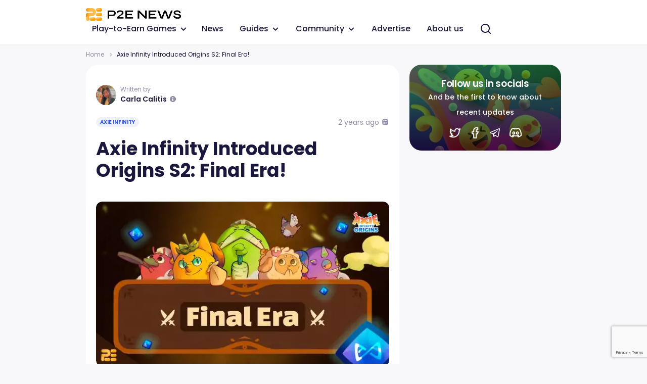

--- FILE ---
content_type: text/html; charset=UTF-8
request_url: https://p2enews.com/final-era-of-axie-infinity-origins-s2/
body_size: 198071
content:
<!DOCTYPE html>
<!--[if lt IE 9]><html class="no-js no-svg ie lt-ie9 lt-ie8 lt-ie7" lang="en-US" prefix="og: https://ogp.me/ns#"> <![endif]-->
<!--[if IE 9]><html class="no-js no-svg ie ie9 lt-ie9 lt-ie8" lang="en-US" prefix="og: https://ogp.me/ns#"> <![endif]-->
<!--[if gt IE 9]><!--><html class="no-js no-svg" lang="en-US" prefix="og: https://ogp.me/ns#"> <!--<![endif]-->
<head><meta charset="UTF-8" /><script>if(navigator.userAgent.match(/MSIE|Internet Explorer/i)||navigator.userAgent.match(/Trident\/7\..*?rv:11/i)){var href=document.location.href;if(!href.match(/[?&]nowprocket/)){if(href.indexOf("?")==-1){if(href.indexOf("#")==-1){document.location.href=href+"?nowprocket=1"}else{document.location.href=href.replace("#","?nowprocket=1#")}}else{if(href.indexOf("#")==-1){document.location.href=href+"&nowprocket=1"}else{document.location.href=href.replace("#","&nowprocket=1#")}}}}</script><script>class RocketLazyLoadScripts{constructor(){this.v="1.2.3",this.triggerEvents=["keydown","mousedown","mousemove","touchmove","touchstart","touchend","wheel"],this.userEventHandler=this._triggerListener.bind(this),this.touchStartHandler=this._onTouchStart.bind(this),this.touchMoveHandler=this._onTouchMove.bind(this),this.touchEndHandler=this._onTouchEnd.bind(this),this.clickHandler=this._onClick.bind(this),this.interceptedClicks=[],window.addEventListener("pageshow",t=>{this.persisted=t.persisted}),window.addEventListener("DOMContentLoaded",()=>{this._preconnect3rdParties()}),this.delayedScripts={normal:[],async:[],defer:[]},this.trash=[],this.allJQueries=[]}_addUserInteractionListener(t){if(document.hidden){t._triggerListener();return}this.triggerEvents.forEach(e=>window.addEventListener(e,t.userEventHandler,{passive:!0})),window.addEventListener("touchstart",t.touchStartHandler,{passive:!0}),window.addEventListener("mousedown",t.touchStartHandler),document.addEventListener("visibilitychange",t.userEventHandler)}_removeUserInteractionListener(){this.triggerEvents.forEach(t=>window.removeEventListener(t,this.userEventHandler,{passive:!0})),document.removeEventListener("visibilitychange",this.userEventHandler)}_onTouchStart(t){"HTML"!==t.target.tagName&&(window.addEventListener("touchend",this.touchEndHandler),window.addEventListener("mouseup",this.touchEndHandler),window.addEventListener("touchmove",this.touchMoveHandler,{passive:!0}),window.addEventListener("mousemove",this.touchMoveHandler),t.target.addEventListener("click",this.clickHandler),this._renameDOMAttribute(t.target,"onclick","rocket-onclick"),this._pendingClickStarted())}_onTouchMove(t){window.removeEventListener("touchend",this.touchEndHandler),window.removeEventListener("mouseup",this.touchEndHandler),window.removeEventListener("touchmove",this.touchMoveHandler,{passive:!0}),window.removeEventListener("mousemove",this.touchMoveHandler),t.target.removeEventListener("click",this.clickHandler),this._renameDOMAttribute(t.target,"rocket-onclick","onclick"),this._pendingClickFinished()}_onTouchEnd(t){window.removeEventListener("touchend",this.touchEndHandler),window.removeEventListener("mouseup",this.touchEndHandler),window.removeEventListener("touchmove",this.touchMoveHandler,{passive:!0}),window.removeEventListener("mousemove",this.touchMoveHandler)}_onClick(t){t.target.removeEventListener("click",this.clickHandler),this._renameDOMAttribute(t.target,"rocket-onclick","onclick"),this.interceptedClicks.push(t),t.preventDefault(),t.stopPropagation(),t.stopImmediatePropagation(),this._pendingClickFinished()}_replayClicks(){window.removeEventListener("touchstart",this.touchStartHandler,{passive:!0}),window.removeEventListener("mousedown",this.touchStartHandler),this.interceptedClicks.forEach(t=>{t.target.dispatchEvent(new MouseEvent("click",{view:t.view,bubbles:!0,cancelable:!0}))})}_waitForPendingClicks(){return new Promise(t=>{this._isClickPending?this._pendingClickFinished=t:t()})}_pendingClickStarted(){this._isClickPending=!0}_pendingClickFinished(){this._isClickPending=!1}_renameDOMAttribute(t,e,r){t.hasAttribute&&t.hasAttribute(e)&&(event.target.setAttribute(r,event.target.getAttribute(e)),event.target.removeAttribute(e))}_triggerListener(){this._removeUserInteractionListener(this),"loading"===document.readyState?document.addEventListener("DOMContentLoaded",this._loadEverythingNow.bind(this)):this._loadEverythingNow()}_preconnect3rdParties(){let t=[];document.querySelectorAll("script[type=rocketlazyloadscript]").forEach(e=>{if(e.hasAttribute("src")){let r=new URL(e.src).origin;r!==location.origin&&t.push({src:r,crossOrigin:e.crossOrigin||"module"===e.getAttribute("data-rocket-type")})}}),t=[...new Map(t.map(t=>[JSON.stringify(t),t])).values()],this._batchInjectResourceHints(t,"preconnect")}async _loadEverythingNow(){this.lastBreath=Date.now(),this._delayEventListeners(this),this._delayJQueryReady(this),this._handleDocumentWrite(),this._registerAllDelayedScripts(),this._preloadAllScripts(),await this._loadScriptsFromList(this.delayedScripts.normal),await this._loadScriptsFromList(this.delayedScripts.defer),await this._loadScriptsFromList(this.delayedScripts.async);try{await this._triggerDOMContentLoaded(),await this._triggerWindowLoad()}catch(t){console.error(t)}window.dispatchEvent(new Event("rocket-allScriptsLoaded")),this._waitForPendingClicks().then(()=>{this._replayClicks()}),this._emptyTrash()}_registerAllDelayedScripts(){document.querySelectorAll("script[type=rocketlazyloadscript]").forEach(t=>{t.hasAttribute("data-rocket-src")?t.hasAttribute("async")&&!1!==t.async?this.delayedScripts.async.push(t):t.hasAttribute("defer")&&!1!==t.defer||"module"===t.getAttribute("data-rocket-type")?this.delayedScripts.defer.push(t):this.delayedScripts.normal.push(t):this.delayedScripts.normal.push(t)})}async _transformScript(t){return new Promise((await this._littleBreath(),navigator.userAgent.indexOf("Firefox/")>0||""===navigator.vendor)?e=>{let r=document.createElement("script");[...t.attributes].forEach(t=>{let e=t.nodeName;"type"!==e&&("data-rocket-type"===e&&(e="type"),"data-rocket-src"===e&&(e="src"),r.setAttribute(e,t.nodeValue))}),t.text&&(r.text=t.text),r.hasAttribute("src")?(r.addEventListener("load",e),r.addEventListener("error",e)):(r.text=t.text,e());try{t.parentNode.replaceChild(r,t)}catch(i){e()}}:async e=>{function r(){t.setAttribute("data-rocket-status","failed"),e()}try{let i=t.getAttribute("data-rocket-type"),n=t.getAttribute("data-rocket-src");t.text,i?(t.type=i,t.removeAttribute("data-rocket-type")):t.removeAttribute("type"),t.addEventListener("load",function r(){t.setAttribute("data-rocket-status","executed"),e()}),t.addEventListener("error",r),n?(t.removeAttribute("data-rocket-src"),t.src=n):t.src="data:text/javascript;base64,"+window.btoa(unescape(encodeURIComponent(t.text)))}catch(s){r()}})}async _loadScriptsFromList(t){let e=t.shift();return e&&e.isConnected?(await this._transformScript(e),this._loadScriptsFromList(t)):Promise.resolve()}_preloadAllScripts(){this._batchInjectResourceHints([...this.delayedScripts.normal,...this.delayedScripts.defer,...this.delayedScripts.async],"preload")}_batchInjectResourceHints(t,e){var r=document.createDocumentFragment();t.forEach(t=>{let i=t.getAttribute&&t.getAttribute("data-rocket-src")||t.src;if(i){let n=document.createElement("link");n.href=i,n.rel=e,"preconnect"!==e&&(n.as="script"),t.getAttribute&&"module"===t.getAttribute("data-rocket-type")&&(n.crossOrigin=!0),t.crossOrigin&&(n.crossOrigin=t.crossOrigin),t.integrity&&(n.integrity=t.integrity),r.appendChild(n),this.trash.push(n)}}),document.head.appendChild(r)}_delayEventListeners(t){let e={};function r(t,r){!function t(r){!e[r]&&(e[r]={originalFunctions:{add:r.addEventListener,remove:r.removeEventListener},eventsToRewrite:[]},r.addEventListener=function(){arguments[0]=i(arguments[0]),e[r].originalFunctions.add.apply(r,arguments)},r.removeEventListener=function(){arguments[0]=i(arguments[0]),e[r].originalFunctions.remove.apply(r,arguments)});function i(t){return e[r].eventsToRewrite.indexOf(t)>=0?"rocket-"+t:t}}(t),e[t].eventsToRewrite.push(r)}function i(t,e){let r=t[e];Object.defineProperty(t,e,{get:()=>r||function(){},set(i){t["rocket"+e]=r=i}})}r(document,"DOMContentLoaded"),r(window,"DOMContentLoaded"),r(window,"load"),r(window,"pageshow"),r(document,"readystatechange"),i(document,"onreadystatechange"),i(window,"onload"),i(window,"onpageshow")}_delayJQueryReady(t){let e;function r(r){if(r&&r.fn&&!t.allJQueries.includes(r)){r.fn.ready=r.fn.init.prototype.ready=function(e){return t.domReadyFired?e.bind(document)(r):document.addEventListener("rocket-DOMContentLoaded",()=>e.bind(document)(r)),r([])};let i=r.fn.on;r.fn.on=r.fn.init.prototype.on=function(){if(this[0]===window){function t(t){return t.split(" ").map(t=>"load"===t||0===t.indexOf("load.")?"rocket-jquery-load":t).join(" ")}"string"==typeof arguments[0]||arguments[0]instanceof String?arguments[0]=t(arguments[0]):"object"==typeof arguments[0]&&Object.keys(arguments[0]).forEach(e=>{let r=arguments[0][e];delete arguments[0][e],arguments[0][t(e)]=r})}return i.apply(this,arguments),this},t.allJQueries.push(r)}e=r}r(window.jQuery),Object.defineProperty(window,"jQuery",{get:()=>e,set(t){r(t)}})}async _triggerDOMContentLoaded(){this.domReadyFired=!0,await this._littleBreath(),document.dispatchEvent(new Event("rocket-DOMContentLoaded")),await this._littleBreath(),window.dispatchEvent(new Event("rocket-DOMContentLoaded")),await this._littleBreath(),document.dispatchEvent(new Event("rocket-readystatechange")),await this._littleBreath(),document.rocketonreadystatechange&&document.rocketonreadystatechange()}async _triggerWindowLoad(){await this._littleBreath(),window.dispatchEvent(new Event("rocket-load")),await this._littleBreath(),window.rocketonload&&window.rocketonload(),await this._littleBreath(),this.allJQueries.forEach(t=>t(window).trigger("rocket-jquery-load")),await this._littleBreath();let t=new Event("rocket-pageshow");t.persisted=this.persisted,window.dispatchEvent(t),await this._littleBreath(),window.rocketonpageshow&&window.rocketonpageshow({persisted:this.persisted})}_handleDocumentWrite(){let t=new Map;document.write=document.writeln=function(e){let r=document.currentScript;r||console.error("WPRocket unable to document.write this: "+e);let i=document.createRange(),n=r.parentElement,s=t.get(r);void 0===s&&(s=r.nextSibling,t.set(r,s));let a=document.createDocumentFragment();i.setStart(a,0),a.appendChild(i.createContextualFragment(e)),n.insertBefore(a,s)}}async _littleBreath(){Date.now()-this.lastBreath>45&&(await this._requestAnimFrame(),this.lastBreath=Date.now())}async _requestAnimFrame(){return document.hidden?new Promise(t=>setTimeout(t)):new Promise(t=>requestAnimationFrame(t))}_emptyTrash(){this.trash.forEach(t=>t.remove())}static run(){let t=new RocketLazyLoadScripts;t._addUserInteractionListener(t)}}RocketLazyLoadScripts.run();</script>
    
    <link rel="stylesheet" href="https://p2enews.com/wp-content/themes/p2enews/style.css" type="text/css" media="screen" />
    <meta http-equiv="X-UA-Compatible" content="IE=edge">
    <meta name="viewport" content="width=device-width, initial-scale=1">
    <link rel="author" href="https://p2enews.com/wp-content/themes/p2enews/humans.txt" />
    <link rel="pingback" href="https://p2enews.com/xmlrpc.php" />
    <link rel="profile" href="http://gmpg.org/xfn/11">
            <script type="application/ld+json">
        {
            "@context" : "https://schema.org",
            "@type" : "Organization",
            "name" : "p2enews",
            "url" : "https://p2enews.com",
            "sameAs" : [
                                    "https://twitter.com/P2ENewsOfficial",
                                    "https://www.facebook.com/p2enews/",
                                    "https://t.me/P2ENews_Official",
                                    "https://discord.gg/gu8FyQZJd4"
                            ]
        }
    </script>
		  
<!-- Search Engine Optimization by Rank Math PRO - https://s.rankmath.com/home -->
<title>Final Era of Axie Infinity Origins Season 2: An Epic Conclusion Awaits! | P2E News</title>
<meta name="description" content="Get ready for an epic adventure as Axie Infinity introduces the much-anticipated Origins Season 2: Final Era! After four exciting eras in Origins Season 2, including the Rare Era, Epic Era, and Mystic Era, Axie Infinity has announced the arrival of the final and most thrilling era yet."/>
<meta name="robots" content="follow, index, max-snippet:-1, max-video-preview:-1, max-image-preview:large"/>
<link rel="canonical" href="https://p2enews.com/final-era-of-axie-infinity-origins-s2/" />
<meta property="og:locale" content="en_US" />
<meta property="og:type" content="article" />
<meta property="og:title" content="Final Era of Axie Infinity Origins Season 2: An Epic Conclusion Awaits! | P2E News" />
<meta property="og:description" content="Get ready for an epic adventure as Axie Infinity introduces the much-anticipated Origins Season 2: Final Era! After four exciting eras in Origins Season 2, including the Rare Era, Epic Era, and Mystic Era, Axie Infinity has announced the arrival of the final and most thrilling era yet." />
<meta property="og:url" content="https://p2enews.com/final-era-of-axie-infinity-origins-s2/" />
<meta property="og:site_name" content="p2enews" />
<meta property="article:section" content="Axie Infinity" />
<meta property="og:updated_time" content="2023-02-15T10:46:59+00:00" />
<meta property="og:image" content="https://p2enews.com/wp-content/uploads/2023/02/axie-final-era.jpg" />
<meta property="og:image:secure_url" content="https://p2enews.com/wp-content/uploads/2023/02/axie-final-era.jpg" />
<meta property="og:image:width" content="1800" />
<meta property="og:image:height" content="1013" />
<meta property="og:image:alt" content="Axie Final Era" />
<meta property="og:image:type" content="image/jpeg" />
<meta property="article:published_time" content="2023-02-08T09:04:37+00:00" />
<meta property="article:modified_time" content="2023-02-15T10:46:59+00:00" />
<meta name="twitter:card" content="summary_large_image" />
<meta name="twitter:title" content="Final Era of Axie Infinity Origins Season 2: An Epic Conclusion Awaits! | P2E News" />
<meta name="twitter:description" content="Get ready for an epic adventure as Axie Infinity introduces the much-anticipated Origins Season 2: Final Era! After four exciting eras in Origins Season 2, including the Rare Era, Epic Era, and Mystic Era, Axie Infinity has announced the arrival of the final and most thrilling era yet." />
<meta name="twitter:image" content="https://p2enews.com/wp-content/uploads/2023/02/axie-final-era.jpg" />
<meta name="twitter:label1" content="Written by" />
<meta name="twitter:data1" content="Carla Calitis" />
<meta name="twitter:label2" content="Time to read" />
<meta name="twitter:data2" content="1 minute" />
<script type="application/ld+json" class="rank-math-schema-pro">{"@context":"https://schema.org","@graph":[{"@type":"Organization","@id":"https://p2enews.com/#organization","name":"P2e News","url":"https://p2enews.com"},{"@type":"WebSite","@id":"https://p2enews.com/#website","url":"https://p2enews.com","name":"p2enews","publisher":{"@id":"https://p2enews.com/#organization"},"inLanguage":"en-US"},{"@type":"ImageObject","@id":"https://p2enews.com/wp-content/uploads/2023/02/axie-final-era.jpg","url":"https://p2enews.com/wp-content/uploads/2023/02/axie-final-era.jpg","width":"1800","height":"1013","caption":"Axie Final Era","inLanguage":"en-US"},{"@type":"BreadcrumbList","@id":"https://p2enews.com/final-era-of-axie-infinity-origins-s2/#breadcrumb","itemListElement":[{"@type":"ListItem","position":"1","item":{"@id":"https://p2enews.com","name":"Home"}},{"@type":"ListItem","position":"2","item":{"@id":"https://p2enews.com/final-era-of-axie-infinity-origins-s2/","name":"Axie Infinity Introduced Origins S2: Final Era!"}}]},{"@type":"WebPage","@id":"https://p2enews.com/final-era-of-axie-infinity-origins-s2/#webpage","url":"https://p2enews.com/final-era-of-axie-infinity-origins-s2/","name":"Final Era of Axie Infinity Origins Season 2: An Epic Conclusion Awaits! | P2E News","datePublished":"2023-02-08T09:04:37+00:00","dateModified":"2023-02-15T10:46:59+00:00","isPartOf":{"@id":"https://p2enews.com/#website"},"primaryImageOfPage":{"@id":"https://p2enews.com/wp-content/uploads/2023/02/axie-final-era.jpg"},"inLanguage":"en-US","breadcrumb":{"@id":"https://p2enews.com/final-era-of-axie-infinity-origins-s2/#breadcrumb"}},{"@type":"Person","@id":"https://p2enews.com/author/carla-calitis/","name":"Carla Calitis","url":"https://p2enews.com/author/carla-calitis/","image":{"@type":"ImageObject","@id":"https://p2enews.com/wp-content/uploads/2022/09/cropped-Carla-Calitis-96x96.jpeg","url":"https://p2enews.com/wp-content/uploads/2022/09/cropped-Carla-Calitis-96x96.jpeg","caption":"Carla Calitis","inLanguage":"en-US"},"worksFor":{"@id":"https://p2enews.com/#organization"}},{"@type":"NewsArticle","headline":"Final Era of Axie Infinity Origins Season 2: An Epic Conclusion Awaits! | P2E News","keywords":"Final Era","datePublished":"2023-02-08T09:04:37+00:00","dateModified":"2023-02-15T10:46:59+00:00","author":{"@id":"https://p2enews.com/author/carla-calitis/","name":"Carla Calitis"},"publisher":{"@id":"https://p2enews.com/#organization"},"description":"Get ready for an epic adventure as Axie Infinity introduces the much-anticipated Origins Season 2: Final Era! After four exciting eras in Origins Season 2, including the Rare Era, Epic Era, and Mystic Era, Axie Infinity has announced the arrival of the final and most thrilling era yet.","copyrightYear":"2023","copyrightHolder":{"@id":"https://p2enews.com/#organization"},"name":"Final Era of Axie Infinity Origins Season 2: An Epic Conclusion Awaits! | P2E News","@id":"https://p2enews.com/final-era-of-axie-infinity-origins-s2/#richSnippet","isPartOf":{"@id":"https://p2enews.com/final-era-of-axie-infinity-origins-s2/#webpage"},"image":{"@id":"https://p2enews.com/wp-content/uploads/2023/02/axie-final-era.jpg"},"inLanguage":"en-US","mainEntityOfPage":{"@id":"https://p2enews.com/final-era-of-axie-infinity-origins-s2/#webpage"}}]}</script>
<!-- /Rank Math WordPress SEO plugin -->

<link rel='dns-prefetch' href='//www.googletagmanager.com' />
<link rel="alternate" title="oEmbed (JSON)" type="application/json+oembed" href="https://p2enews.com/wp-json/oembed/1.0/embed?url=https%3A%2F%2Fp2enews.com%2Ffinal-era-of-axie-infinity-origins-s2%2F" />
<link rel="alternate" title="oEmbed (XML)" type="text/xml+oembed" href="https://p2enews.com/wp-json/oembed/1.0/embed?url=https%3A%2F%2Fp2enews.com%2Ffinal-era-of-axie-infinity-origins-s2%2F&#038;format=xml" />
<style id='wp-img-auto-sizes-contain-inline-css' type='text/css'>
img:is([sizes=auto i],[sizes^="auto," i]){contain-intrinsic-size:3000px 1500px}
/*# sourceURL=wp-img-auto-sizes-contain-inline-css */
</style>
<link rel='stylesheet' id='app-css' href='https://p2enews.com/wp-content/themes/p2enews/public/css/app.css' type='text/css' media='all' />
<link rel='stylesheet' id='template-single-css' href='https://p2enews.com/wp-content/themes/p2enews/public/css/templates/single.css' type='text/css' media='all' />
<style id='wp-emoji-styles-inline-css' type='text/css'>

	img.wp-smiley, img.emoji {
		display: inline !important;
		border: none !important;
		box-shadow: none !important;
		height: 1em !important;
		width: 1em !important;
		margin: 0 0.07em !important;
		vertical-align: -0.1em !important;
		background: none !important;
		padding: 0 !important;
	}
/*# sourceURL=wp-emoji-styles-inline-css */
</style>
<style id='wp-block-library-inline-css' type='text/css'>
:root{--wp-block-synced-color:#7a00df;--wp-block-synced-color--rgb:122,0,223;--wp-bound-block-color:var(--wp-block-synced-color);--wp-editor-canvas-background:#ddd;--wp-admin-theme-color:#007cba;--wp-admin-theme-color--rgb:0,124,186;--wp-admin-theme-color-darker-10:#006ba1;--wp-admin-theme-color-darker-10--rgb:0,107,160.5;--wp-admin-theme-color-darker-20:#005a87;--wp-admin-theme-color-darker-20--rgb:0,90,135;--wp-admin-border-width-focus:2px}@media (min-resolution:192dpi){:root{--wp-admin-border-width-focus:1.5px}}.wp-element-button{cursor:pointer}:root .has-very-light-gray-background-color{background-color:#eee}:root .has-very-dark-gray-background-color{background-color:#313131}:root .has-very-light-gray-color{color:#eee}:root .has-very-dark-gray-color{color:#313131}:root .has-vivid-green-cyan-to-vivid-cyan-blue-gradient-background{background:linear-gradient(135deg,#00d084,#0693e3)}:root .has-purple-crush-gradient-background{background:linear-gradient(135deg,#34e2e4,#4721fb 50%,#ab1dfe)}:root .has-hazy-dawn-gradient-background{background:linear-gradient(135deg,#faaca8,#dad0ec)}:root .has-subdued-olive-gradient-background{background:linear-gradient(135deg,#fafae1,#67a671)}:root .has-atomic-cream-gradient-background{background:linear-gradient(135deg,#fdd79a,#004a59)}:root .has-nightshade-gradient-background{background:linear-gradient(135deg,#330968,#31cdcf)}:root .has-midnight-gradient-background{background:linear-gradient(135deg,#020381,#2874fc)}:root{--wp--preset--font-size--normal:16px;--wp--preset--font-size--huge:42px}.has-regular-font-size{font-size:1em}.has-larger-font-size{font-size:2.625em}.has-normal-font-size{font-size:var(--wp--preset--font-size--normal)}.has-huge-font-size{font-size:var(--wp--preset--font-size--huge)}.has-text-align-center{text-align:center}.has-text-align-left{text-align:left}.has-text-align-right{text-align:right}.has-fit-text{white-space:nowrap!important}#end-resizable-editor-section{display:none}.aligncenter{clear:both}.items-justified-left{justify-content:flex-start}.items-justified-center{justify-content:center}.items-justified-right{justify-content:flex-end}.items-justified-space-between{justify-content:space-between}.screen-reader-text{border:0;clip-path:inset(50%);height:1px;margin:-1px;overflow:hidden;padding:0;position:absolute;width:1px;word-wrap:normal!important}.screen-reader-text:focus{background-color:#ddd;clip-path:none;color:#444;display:block;font-size:1em;height:auto;left:5px;line-height:normal;padding:15px 23px 14px;text-decoration:none;top:5px;width:auto;z-index:100000}html :where(.has-border-color){border-style:solid}html :where([style*=border-top-color]){border-top-style:solid}html :where([style*=border-right-color]){border-right-style:solid}html :where([style*=border-bottom-color]){border-bottom-style:solid}html :where([style*=border-left-color]){border-left-style:solid}html :where([style*=border-width]){border-style:solid}html :where([style*=border-top-width]){border-top-style:solid}html :where([style*=border-right-width]){border-right-style:solid}html :where([style*=border-bottom-width]){border-bottom-style:solid}html :where([style*=border-left-width]){border-left-style:solid}html :where(img[class*=wp-image-]){height:auto;max-width:100%}:where(figure){margin:0 0 1em}html :where(.is-position-sticky){--wp-admin--admin-bar--position-offset:var(--wp-admin--admin-bar--height,0px)}@media screen and (max-width:600px){html :where(.is-position-sticky){--wp-admin--admin-bar--position-offset:0px}}

/*# sourceURL=wp-block-library-inline-css */
</style><style id='wp-block-heading-inline-css' type='text/css'>
h1:where(.wp-block-heading).has-background,h2:where(.wp-block-heading).has-background,h3:where(.wp-block-heading).has-background,h4:where(.wp-block-heading).has-background,h5:where(.wp-block-heading).has-background,h6:where(.wp-block-heading).has-background{padding:1.25em 2.375em}h1.has-text-align-left[style*=writing-mode]:where([style*=vertical-lr]),h1.has-text-align-right[style*=writing-mode]:where([style*=vertical-rl]),h2.has-text-align-left[style*=writing-mode]:where([style*=vertical-lr]),h2.has-text-align-right[style*=writing-mode]:where([style*=vertical-rl]),h3.has-text-align-left[style*=writing-mode]:where([style*=vertical-lr]),h3.has-text-align-right[style*=writing-mode]:where([style*=vertical-rl]),h4.has-text-align-left[style*=writing-mode]:where([style*=vertical-lr]),h4.has-text-align-right[style*=writing-mode]:where([style*=vertical-rl]),h5.has-text-align-left[style*=writing-mode]:where([style*=vertical-lr]),h5.has-text-align-right[style*=writing-mode]:where([style*=vertical-rl]),h6.has-text-align-left[style*=writing-mode]:where([style*=vertical-lr]),h6.has-text-align-right[style*=writing-mode]:where([style*=vertical-rl]){rotate:180deg}
/*# sourceURL=https://p2enews.com/wp-includes/blocks/heading/style.min.css */
</style>
<style id='wp-block-image-inline-css' type='text/css'>
.wp-block-image>a,.wp-block-image>figure>a{display:inline-block}.wp-block-image img{box-sizing:border-box;height:auto;max-width:100%;vertical-align:bottom}@media not (prefers-reduced-motion){.wp-block-image img.hide{visibility:hidden}.wp-block-image img.show{animation:show-content-image .4s}}.wp-block-image[style*=border-radius] img,.wp-block-image[style*=border-radius]>a{border-radius:inherit}.wp-block-image.has-custom-border img{box-sizing:border-box}.wp-block-image.aligncenter{text-align:center}.wp-block-image.alignfull>a,.wp-block-image.alignwide>a{width:100%}.wp-block-image.alignfull img,.wp-block-image.alignwide img{height:auto;width:100%}.wp-block-image .aligncenter,.wp-block-image .alignleft,.wp-block-image .alignright,.wp-block-image.aligncenter,.wp-block-image.alignleft,.wp-block-image.alignright{display:table}.wp-block-image .aligncenter>figcaption,.wp-block-image .alignleft>figcaption,.wp-block-image .alignright>figcaption,.wp-block-image.aligncenter>figcaption,.wp-block-image.alignleft>figcaption,.wp-block-image.alignright>figcaption{caption-side:bottom;display:table-caption}.wp-block-image .alignleft{float:left;margin:.5em 1em .5em 0}.wp-block-image .alignright{float:right;margin:.5em 0 .5em 1em}.wp-block-image .aligncenter{margin-left:auto;margin-right:auto}.wp-block-image :where(figcaption){margin-bottom:1em;margin-top:.5em}.wp-block-image.is-style-circle-mask img{border-radius:9999px}@supports ((-webkit-mask-image:none) or (mask-image:none)) or (-webkit-mask-image:none){.wp-block-image.is-style-circle-mask img{border-radius:0;-webkit-mask-image:url('data:image/svg+xml;utf8,<svg viewBox="0 0 100 100" xmlns="http://www.w3.org/2000/svg"><circle cx="50" cy="50" r="50"/></svg>');mask-image:url('data:image/svg+xml;utf8,<svg viewBox="0 0 100 100" xmlns="http://www.w3.org/2000/svg"><circle cx="50" cy="50" r="50"/></svg>');mask-mode:alpha;-webkit-mask-position:center;mask-position:center;-webkit-mask-repeat:no-repeat;mask-repeat:no-repeat;-webkit-mask-size:contain;mask-size:contain}}:root :where(.wp-block-image.is-style-rounded img,.wp-block-image .is-style-rounded img){border-radius:9999px}.wp-block-image figure{margin:0}.wp-lightbox-container{display:flex;flex-direction:column;position:relative}.wp-lightbox-container img{cursor:zoom-in}.wp-lightbox-container img:hover+button{opacity:1}.wp-lightbox-container button{align-items:center;backdrop-filter:blur(16px) saturate(180%);background-color:#5a5a5a40;border:none;border-radius:4px;cursor:zoom-in;display:flex;height:20px;justify-content:center;opacity:0;padding:0;position:absolute;right:16px;text-align:center;top:16px;width:20px;z-index:100}@media not (prefers-reduced-motion){.wp-lightbox-container button{transition:opacity .2s ease}}.wp-lightbox-container button:focus-visible{outline:3px auto #5a5a5a40;outline:3px auto -webkit-focus-ring-color;outline-offset:3px}.wp-lightbox-container button:hover{cursor:pointer;opacity:1}.wp-lightbox-container button:focus{opacity:1}.wp-lightbox-container button:focus,.wp-lightbox-container button:hover,.wp-lightbox-container button:not(:hover):not(:active):not(.has-background){background-color:#5a5a5a40;border:none}.wp-lightbox-overlay{box-sizing:border-box;cursor:zoom-out;height:100vh;left:0;overflow:hidden;position:fixed;top:0;visibility:hidden;width:100%;z-index:100000}.wp-lightbox-overlay .close-button{align-items:center;cursor:pointer;display:flex;justify-content:center;min-height:40px;min-width:40px;padding:0;position:absolute;right:calc(env(safe-area-inset-right) + 16px);top:calc(env(safe-area-inset-top) + 16px);z-index:5000000}.wp-lightbox-overlay .close-button:focus,.wp-lightbox-overlay .close-button:hover,.wp-lightbox-overlay .close-button:not(:hover):not(:active):not(.has-background){background:none;border:none}.wp-lightbox-overlay .lightbox-image-container{height:var(--wp--lightbox-container-height);left:50%;overflow:hidden;position:absolute;top:50%;transform:translate(-50%,-50%);transform-origin:top left;width:var(--wp--lightbox-container-width);z-index:9999999999}.wp-lightbox-overlay .wp-block-image{align-items:center;box-sizing:border-box;display:flex;height:100%;justify-content:center;margin:0;position:relative;transform-origin:0 0;width:100%;z-index:3000000}.wp-lightbox-overlay .wp-block-image img{height:var(--wp--lightbox-image-height);min-height:var(--wp--lightbox-image-height);min-width:var(--wp--lightbox-image-width);width:var(--wp--lightbox-image-width)}.wp-lightbox-overlay .wp-block-image figcaption{display:none}.wp-lightbox-overlay button{background:none;border:none}.wp-lightbox-overlay .scrim{background-color:#fff;height:100%;opacity:.9;position:absolute;width:100%;z-index:2000000}.wp-lightbox-overlay.active{visibility:visible}@media not (prefers-reduced-motion){.wp-lightbox-overlay.active{animation:turn-on-visibility .25s both}.wp-lightbox-overlay.active img{animation:turn-on-visibility .35s both}.wp-lightbox-overlay.show-closing-animation:not(.active){animation:turn-off-visibility .35s both}.wp-lightbox-overlay.show-closing-animation:not(.active) img{animation:turn-off-visibility .25s both}.wp-lightbox-overlay.zoom.active{animation:none;opacity:1;visibility:visible}.wp-lightbox-overlay.zoom.active .lightbox-image-container{animation:lightbox-zoom-in .4s}.wp-lightbox-overlay.zoom.active .lightbox-image-container img{animation:none}.wp-lightbox-overlay.zoom.active .scrim{animation:turn-on-visibility .4s forwards}.wp-lightbox-overlay.zoom.show-closing-animation:not(.active){animation:none}.wp-lightbox-overlay.zoom.show-closing-animation:not(.active) .lightbox-image-container{animation:lightbox-zoom-out .4s}.wp-lightbox-overlay.zoom.show-closing-animation:not(.active) .lightbox-image-container img{animation:none}.wp-lightbox-overlay.zoom.show-closing-animation:not(.active) .scrim{animation:turn-off-visibility .4s forwards}}@keyframes show-content-image{0%{visibility:hidden}99%{visibility:hidden}to{visibility:visible}}@keyframes turn-on-visibility{0%{opacity:0}to{opacity:1}}@keyframes turn-off-visibility{0%{opacity:1;visibility:visible}99%{opacity:0;visibility:visible}to{opacity:0;visibility:hidden}}@keyframes lightbox-zoom-in{0%{transform:translate(calc((-100vw + var(--wp--lightbox-scrollbar-width))/2 + var(--wp--lightbox-initial-left-position)),calc(-50vh + var(--wp--lightbox-initial-top-position))) scale(var(--wp--lightbox-scale))}to{transform:translate(-50%,-50%) scale(1)}}@keyframes lightbox-zoom-out{0%{transform:translate(-50%,-50%) scale(1);visibility:visible}99%{visibility:visible}to{transform:translate(calc((-100vw + var(--wp--lightbox-scrollbar-width))/2 + var(--wp--lightbox-initial-left-position)),calc(-50vh + var(--wp--lightbox-initial-top-position))) scale(var(--wp--lightbox-scale));visibility:hidden}}
/*# sourceURL=https://p2enews.com/wp-includes/blocks/image/style.min.css */
</style>
<style id='wp-block-paragraph-inline-css' type='text/css'>
.is-small-text{font-size:.875em}.is-regular-text{font-size:1em}.is-large-text{font-size:2.25em}.is-larger-text{font-size:3em}.has-drop-cap:not(:focus):first-letter{float:left;font-size:8.4em;font-style:normal;font-weight:100;line-height:.68;margin:.05em .1em 0 0;text-transform:uppercase}body.rtl .has-drop-cap:not(:focus):first-letter{float:none;margin-left:.1em}p.has-drop-cap.has-background{overflow:hidden}:root :where(p.has-background){padding:1.25em 2.375em}:where(p.has-text-color:not(.has-link-color)) a{color:inherit}p.has-text-align-left[style*="writing-mode:vertical-lr"],p.has-text-align-right[style*="writing-mode:vertical-rl"]{rotate:180deg}
/*# sourceURL=https://p2enews.com/wp-includes/blocks/paragraph/style.min.css */
</style>
<style id='global-styles-inline-css' type='text/css'>
:root{--wp--preset--aspect-ratio--square: 1;--wp--preset--aspect-ratio--4-3: 4/3;--wp--preset--aspect-ratio--3-4: 3/4;--wp--preset--aspect-ratio--3-2: 3/2;--wp--preset--aspect-ratio--2-3: 2/3;--wp--preset--aspect-ratio--16-9: 16/9;--wp--preset--aspect-ratio--9-16: 9/16;--wp--preset--color--black: #000000;--wp--preset--color--cyan-bluish-gray: #abb8c3;--wp--preset--color--white: #ffffff;--wp--preset--color--pale-pink: #f78da7;--wp--preset--color--vivid-red: #cf2e2e;--wp--preset--color--luminous-vivid-orange: #ff6900;--wp--preset--color--luminous-vivid-amber: #fcb900;--wp--preset--color--light-green-cyan: #7bdcb5;--wp--preset--color--vivid-green-cyan: #00d084;--wp--preset--color--pale-cyan-blue: #8ed1fc;--wp--preset--color--vivid-cyan-blue: #0693e3;--wp--preset--color--vivid-purple: #9b51e0;--wp--preset--gradient--vivid-cyan-blue-to-vivid-purple: linear-gradient(135deg,rgb(6,147,227) 0%,rgb(155,81,224) 100%);--wp--preset--gradient--light-green-cyan-to-vivid-green-cyan: linear-gradient(135deg,rgb(122,220,180) 0%,rgb(0,208,130) 100%);--wp--preset--gradient--luminous-vivid-amber-to-luminous-vivid-orange: linear-gradient(135deg,rgb(252,185,0) 0%,rgb(255,105,0) 100%);--wp--preset--gradient--luminous-vivid-orange-to-vivid-red: linear-gradient(135deg,rgb(255,105,0) 0%,rgb(207,46,46) 100%);--wp--preset--gradient--very-light-gray-to-cyan-bluish-gray: linear-gradient(135deg,rgb(238,238,238) 0%,rgb(169,184,195) 100%);--wp--preset--gradient--cool-to-warm-spectrum: linear-gradient(135deg,rgb(74,234,220) 0%,rgb(151,120,209) 20%,rgb(207,42,186) 40%,rgb(238,44,130) 60%,rgb(251,105,98) 80%,rgb(254,248,76) 100%);--wp--preset--gradient--blush-light-purple: linear-gradient(135deg,rgb(255,206,236) 0%,rgb(152,150,240) 100%);--wp--preset--gradient--blush-bordeaux: linear-gradient(135deg,rgb(254,205,165) 0%,rgb(254,45,45) 50%,rgb(107,0,62) 100%);--wp--preset--gradient--luminous-dusk: linear-gradient(135deg,rgb(255,203,112) 0%,rgb(199,81,192) 50%,rgb(65,88,208) 100%);--wp--preset--gradient--pale-ocean: linear-gradient(135deg,rgb(255,245,203) 0%,rgb(182,227,212) 50%,rgb(51,167,181) 100%);--wp--preset--gradient--electric-grass: linear-gradient(135deg,rgb(202,248,128) 0%,rgb(113,206,126) 100%);--wp--preset--gradient--midnight: linear-gradient(135deg,rgb(2,3,129) 0%,rgb(40,116,252) 100%);--wp--preset--font-size--small: 13px;--wp--preset--font-size--medium: 20px;--wp--preset--font-size--large: 36px;--wp--preset--font-size--x-large: 42px;--wp--preset--spacing--20: 0.44rem;--wp--preset--spacing--30: 0.67rem;--wp--preset--spacing--40: 1rem;--wp--preset--spacing--50: 1.5rem;--wp--preset--spacing--60: 2.25rem;--wp--preset--spacing--70: 3.38rem;--wp--preset--spacing--80: 5.06rem;--wp--preset--shadow--natural: 6px 6px 9px rgba(0, 0, 0, 0.2);--wp--preset--shadow--deep: 12px 12px 50px rgba(0, 0, 0, 0.4);--wp--preset--shadow--sharp: 6px 6px 0px rgba(0, 0, 0, 0.2);--wp--preset--shadow--outlined: 6px 6px 0px -3px rgb(255, 255, 255), 6px 6px rgb(0, 0, 0);--wp--preset--shadow--crisp: 6px 6px 0px rgb(0, 0, 0);}:where(.is-layout-flex){gap: 0.5em;}:where(.is-layout-grid){gap: 0.5em;}body .is-layout-flex{display: flex;}.is-layout-flex{flex-wrap: wrap;align-items: center;}.is-layout-flex > :is(*, div){margin: 0;}body .is-layout-grid{display: grid;}.is-layout-grid > :is(*, div){margin: 0;}:where(.wp-block-columns.is-layout-flex){gap: 2em;}:where(.wp-block-columns.is-layout-grid){gap: 2em;}:where(.wp-block-post-template.is-layout-flex){gap: 1.25em;}:where(.wp-block-post-template.is-layout-grid){gap: 1.25em;}.has-black-color{color: var(--wp--preset--color--black) !important;}.has-cyan-bluish-gray-color{color: var(--wp--preset--color--cyan-bluish-gray) !important;}.has-white-color{color: var(--wp--preset--color--white) !important;}.has-pale-pink-color{color: var(--wp--preset--color--pale-pink) !important;}.has-vivid-red-color{color: var(--wp--preset--color--vivid-red) !important;}.has-luminous-vivid-orange-color{color: var(--wp--preset--color--luminous-vivid-orange) !important;}.has-luminous-vivid-amber-color{color: var(--wp--preset--color--luminous-vivid-amber) !important;}.has-light-green-cyan-color{color: var(--wp--preset--color--light-green-cyan) !important;}.has-vivid-green-cyan-color{color: var(--wp--preset--color--vivid-green-cyan) !important;}.has-pale-cyan-blue-color{color: var(--wp--preset--color--pale-cyan-blue) !important;}.has-vivid-cyan-blue-color{color: var(--wp--preset--color--vivid-cyan-blue) !important;}.has-vivid-purple-color{color: var(--wp--preset--color--vivid-purple) !important;}.has-black-background-color{background-color: var(--wp--preset--color--black) !important;}.has-cyan-bluish-gray-background-color{background-color: var(--wp--preset--color--cyan-bluish-gray) !important;}.has-white-background-color{background-color: var(--wp--preset--color--white) !important;}.has-pale-pink-background-color{background-color: var(--wp--preset--color--pale-pink) !important;}.has-vivid-red-background-color{background-color: var(--wp--preset--color--vivid-red) !important;}.has-luminous-vivid-orange-background-color{background-color: var(--wp--preset--color--luminous-vivid-orange) !important;}.has-luminous-vivid-amber-background-color{background-color: var(--wp--preset--color--luminous-vivid-amber) !important;}.has-light-green-cyan-background-color{background-color: var(--wp--preset--color--light-green-cyan) !important;}.has-vivid-green-cyan-background-color{background-color: var(--wp--preset--color--vivid-green-cyan) !important;}.has-pale-cyan-blue-background-color{background-color: var(--wp--preset--color--pale-cyan-blue) !important;}.has-vivid-cyan-blue-background-color{background-color: var(--wp--preset--color--vivid-cyan-blue) !important;}.has-vivid-purple-background-color{background-color: var(--wp--preset--color--vivid-purple) !important;}.has-black-border-color{border-color: var(--wp--preset--color--black) !important;}.has-cyan-bluish-gray-border-color{border-color: var(--wp--preset--color--cyan-bluish-gray) !important;}.has-white-border-color{border-color: var(--wp--preset--color--white) !important;}.has-pale-pink-border-color{border-color: var(--wp--preset--color--pale-pink) !important;}.has-vivid-red-border-color{border-color: var(--wp--preset--color--vivid-red) !important;}.has-luminous-vivid-orange-border-color{border-color: var(--wp--preset--color--luminous-vivid-orange) !important;}.has-luminous-vivid-amber-border-color{border-color: var(--wp--preset--color--luminous-vivid-amber) !important;}.has-light-green-cyan-border-color{border-color: var(--wp--preset--color--light-green-cyan) !important;}.has-vivid-green-cyan-border-color{border-color: var(--wp--preset--color--vivid-green-cyan) !important;}.has-pale-cyan-blue-border-color{border-color: var(--wp--preset--color--pale-cyan-blue) !important;}.has-vivid-cyan-blue-border-color{border-color: var(--wp--preset--color--vivid-cyan-blue) !important;}.has-vivid-purple-border-color{border-color: var(--wp--preset--color--vivid-purple) !important;}.has-vivid-cyan-blue-to-vivid-purple-gradient-background{background: var(--wp--preset--gradient--vivid-cyan-blue-to-vivid-purple) !important;}.has-light-green-cyan-to-vivid-green-cyan-gradient-background{background: var(--wp--preset--gradient--light-green-cyan-to-vivid-green-cyan) !important;}.has-luminous-vivid-amber-to-luminous-vivid-orange-gradient-background{background: var(--wp--preset--gradient--luminous-vivid-amber-to-luminous-vivid-orange) !important;}.has-luminous-vivid-orange-to-vivid-red-gradient-background{background: var(--wp--preset--gradient--luminous-vivid-orange-to-vivid-red) !important;}.has-very-light-gray-to-cyan-bluish-gray-gradient-background{background: var(--wp--preset--gradient--very-light-gray-to-cyan-bluish-gray) !important;}.has-cool-to-warm-spectrum-gradient-background{background: var(--wp--preset--gradient--cool-to-warm-spectrum) !important;}.has-blush-light-purple-gradient-background{background: var(--wp--preset--gradient--blush-light-purple) !important;}.has-blush-bordeaux-gradient-background{background: var(--wp--preset--gradient--blush-bordeaux) !important;}.has-luminous-dusk-gradient-background{background: var(--wp--preset--gradient--luminous-dusk) !important;}.has-pale-ocean-gradient-background{background: var(--wp--preset--gradient--pale-ocean) !important;}.has-electric-grass-gradient-background{background: var(--wp--preset--gradient--electric-grass) !important;}.has-midnight-gradient-background{background: var(--wp--preset--gradient--midnight) !important;}.has-small-font-size{font-size: var(--wp--preset--font-size--small) !important;}.has-medium-font-size{font-size: var(--wp--preset--font-size--medium) !important;}.has-large-font-size{font-size: var(--wp--preset--font-size--large) !important;}.has-x-large-font-size{font-size: var(--wp--preset--font-size--x-large) !important;}
/*# sourceURL=global-styles-inline-css */
</style>

<style id='classic-theme-styles-inline-css' type='text/css'>
/*! This file is auto-generated */
.wp-block-button__link{color:#fff;background-color:#32373c;border-radius:9999px;box-shadow:none;text-decoration:none;padding:calc(.667em + 2px) calc(1.333em + 2px);font-size:1.125em}.wp-block-file__button{background:#32373c;color:#fff;text-decoration:none}
/*# sourceURL=/wp-includes/css/classic-themes.min.css */
</style>
<link rel='stylesheet' id='contact-form-7-css' href='https://p2enews.com/wp-content/plugins/contact-form-7/includes/css/styles.css?ver=5.7.5.1' type='text/css' media='all' />
<style id='rocket-lazyload-inline-css' type='text/css'>
.rll-youtube-player{position:relative;padding-bottom:56.23%;height:0;overflow:hidden;max-width:100%;}.rll-youtube-player:focus-within{outline: 2px solid currentColor;outline-offset: 5px;}.rll-youtube-player iframe{position:absolute;top:0;left:0;width:100%;height:100%;z-index:100;background:0 0}.rll-youtube-player img{bottom:0;display:block;left:0;margin:auto;max-width:100%;width:100%;position:absolute;right:0;top:0;border:none;height:auto;-webkit-transition:.4s all;-moz-transition:.4s all;transition:.4s all}.rll-youtube-player img:hover{-webkit-filter:brightness(75%)}.rll-youtube-player .play{height:100%;width:100%;left:0;top:0;position:absolute;background:url(https://p2enews.com/wp-content/plugins/wp-rocket/assets/img/youtube.png) no-repeat center;background-color: transparent !important;cursor:pointer;border:none;}
/*# sourceURL=rocket-lazyload-inline-css */
</style>

<!-- Google Analytics snippet added by Site Kit -->
<script type="rocketlazyloadscript" data-rocket-type="text/javascript" data-rocket-src="https://www.googletagmanager.com/gtag/js?id=UA-200850215-1" id="google_gtagjs-js" async></script>
<script type="rocketlazyloadscript" data-rocket-type="text/javascript" id="google_gtagjs-js-after">
/* <![CDATA[ */
window.dataLayer = window.dataLayer || [];function gtag(){dataLayer.push(arguments);}
gtag('set', 'linker', {"domains":["p2enews.com"]} );
gtag("js", new Date());
gtag("set", "developer_id.dZTNiMT", true);
gtag("config", "UA-200850215-1", {"anonymize_ip":true});
gtag("config", "G-JEZX52MHHN");
//# sourceURL=google_gtagjs-js-after
/* ]]> */
</script>

<!-- End Google Analytics snippet added by Site Kit -->
<link rel="https://api.w.org/" href="https://p2enews.com/wp-json/" /><link rel="alternate" title="JSON" type="application/json" href="https://p2enews.com/wp-json/wp/v2/posts/244263" /><link rel="EditURI" type="application/rsd+xml" title="RSD" href="https://p2enews.com/xmlrpc.php?rsd" />
<meta name="generator" content="WordPress 6.9" />
<link rel='shortlink' href='https://p2enews.com/?p=244263' />
<meta name="generator" content="Site Kit by Google 1.98.0" />      <meta name="onesignal" content="wordpress-plugin"/>
            <script type="rocketlazyloadscript">

      window.OneSignal = window.OneSignal || [];

      OneSignal.push( function() {
        OneSignal.SERVICE_WORKER_UPDATER_PATH = 'OneSignalSDKUpdaterWorker.js';
                      OneSignal.SERVICE_WORKER_PATH = 'OneSignalSDKWorker.js';
                      OneSignal.SERVICE_WORKER_PARAM = { scope: '/wp-content/plugins/onesignal-free-web-push-notifications/sdk_files/push/onesignal/' };
        OneSignal.setDefaultNotificationUrl("https://p2enews.com");
        var oneSignal_options = {};
        window._oneSignalInitOptions = oneSignal_options;

        oneSignal_options['wordpress'] = true;
oneSignal_options['appId'] = '2e9fb494-4e0f-45ea-af96-71657e3bd20c';
oneSignal_options['allowLocalhostAsSecureOrigin'] = true;
oneSignal_options['welcomeNotification'] = { };
oneSignal_options['welcomeNotification']['title'] = "P2E News";
oneSignal_options['welcomeNotification']['message'] = "Thank you for subscribing!";
oneSignal_options['path'] = "https://p2enews.com/wp-content/plugins/onesignal-free-web-push-notifications/sdk_files/";
oneSignal_options['safari_web_id'] = "web.onesignal.auto.1a1cd43f-104c-4ac2-b069-e07775f1eeb9";
oneSignal_options['promptOptions'] = { };
oneSignal_options['promptOptions']['actionMessage'] = "Want to keep up to date?";
oneSignal_options['promptOptions']['acceptButtonText'] = "Allow";
oneSignal_options['promptOptions']['cancelButtonText'] = "No Thanks";
oneSignal_options['promptOptions']['autoAcceptTitle'] = "Click Allow";
oneSignal_options['notifyButton'] = { };
oneSignal_options['notifyButton']['enable'] = true;
oneSignal_options['notifyButton']['position'] = 'bottom-left';
oneSignal_options['notifyButton']['theme'] = 'inverse';
oneSignal_options['notifyButton']['size'] = 'medium';
oneSignal_options['notifyButton']['showCredit'] = true;
oneSignal_options['notifyButton']['text'] = {};
                OneSignal.init(window._oneSignalInitOptions);
                      });

      function documentInitOneSignal() {
        var oneSignal_elements = document.getElementsByClassName("OneSignal-prompt");

        var oneSignalLinkClickHandler = function(event) { OneSignal.push(['registerForPushNotifications']); event.preventDefault(); };        for(var i = 0; i < oneSignal_elements.length; i++)
          oneSignal_elements[i].addEventListener('click', oneSignalLinkClickHandler, false);
      }

      if (document.readyState === 'complete') {
           documentInitOneSignal();
      }
      else {
           window.addEventListener("load", function(event){
               documentInitOneSignal();
          });
      }
    </script>
<link rel="icon" href="https://p2enews.com/wp-content/uploads/2022/09/cropped-P2E_LOGO_1-32x32.png" sizes="32x32" />
<link rel="icon" href="https://p2enews.com/wp-content/uploads/2022/09/cropped-P2E_LOGO_1-192x192.png" sizes="192x192" />
<link rel="apple-touch-icon" href="https://p2enews.com/wp-content/uploads/2022/09/cropped-P2E_LOGO_1-180x180.png" />
<meta name="msapplication-TileImage" content="https://p2enews.com/wp-content/uploads/2022/09/cropped-P2E_LOGO_1-270x270.png" />
		<style type="text/css" id="wp-custom-css">
			.main_header {
	z-index: 1002;
}		</style>
		<noscript><style id="rocket-lazyload-nojs-css">.rll-youtube-player, [data-lazy-src]{display:none !important;}</style></noscript>
  </head>
	<body class="wp-singular post-template-default single single-post postid-244263 single-format-standard wp-theme-p2enews" data-template="base.twig">
	  				<header class="main_header">
	<div class="main_header__container container">
		<div class="main_header__row row">
			<div class="main_header__col col">
				<a href="https://p2enews.com" class="main_header__logo" rel="home">
											<span class="main_header__logo_img">
							

																																																																												
		
	<picture>
		<source type="image/webp" sizes="(max-width: 549px) 126px, 201px" data-lazy-srcset="https://p2enews.com/wp-content/uploads/2022/07/P2E-News-Logo-100x0-c-default.webp 100w,   https://p2enews.com/wp-content/uploads/2022/07/P2E-News-Logo-200x0-c-default.webp 200w,   https://p2enews.com/wp-content/uploads/2022/07/P2E-News-Logo-400x0-c-default.webp 400w,   https://p2enews.com/wp-content/uploads/2022/07/P2E-News-Logo-600x0-c-default.webp 600w,   https://p2enews.com/wp-content/uploads/2022/07/P2E-News-Logo-800x0-c-default.webp 800w,   https://p2enews.com/wp-content/uploads/2022/07/P2E-News-Logo-1200x0-c-default.webp 1200w,   https://p2enews.com/wp-content/uploads/2022/07/P2E-News-Logo.webp 2048w">
		<source type="image/jpeg" sizes="(max-width: 549px) 126px, 201px" data-lazy-srcset="https://p2enews.com/wp-content/uploads/2022/07/P2E-News-Logo-100x0-c-default.webp 100w,  https://p2enews.com/wp-content/uploads/2022/07/P2E-News-Logo-200x0-c-default.webp 200w,  https://p2enews.com/wp-content/uploads/2022/07/P2E-News-Logo-400x0-c-default.webp 400w,  https://p2enews.com/wp-content/uploads/2022/07/P2E-News-Logo-600x0-c-default.webp 600w,   https://p2enews.com/wp-content/uploads/2022/07/P2E-News-Logo-800x0-c-default.jpg 800w,   https://p2enews.com/wp-content/uploads/2022/07/P2E-News-Logo-1200x0-c-default.jpg 1200w,  https://p2enews.com/wp-content/uploads/2022/07/P2E-News-Logo.webp 2048w">
		<img class="img-fluid" width="2048" height="253" alt="P2E News" src="data:image/svg+xml,%3Csvg%20xmlns='http://www.w3.org/2000/svg'%20viewBox='0%200%202048%20253'%3E%3C/svg%3E" data-lazy-src="https://p2enews.com/wp-content/uploads/2022/07/P2E-News-Logo.webp"><noscript><img class="img-fluid" width="2048" height="253" alt="P2E News" src="https://p2enews.com/wp-content/uploads/2022/07/P2E-News-Logo.webp" loading="lazy"></noscript>
	</picture>

						</span>
					
											<span class="main_header__logo_second_img">
							

																																																																												
		
	<picture>
		<source type="image/webp" sizes="(max-width: 549px) 126px, 201px" data-lazy-srcset="https://p2enews.com/wp-content/uploads/2022/07/P2E-News-Logo-Alternative-100x0-c-default.webp 100w,   https://p2enews.com/wp-content/uploads/2022/07/P2E-News-Logo-Alternative-200x0-c-default.webp 200w,   https://p2enews.com/wp-content/uploads/2022/07/P2E-News-Logo-Alternative-400x0-c-default.webp 400w,   https://p2enews.com/wp-content/uploads/2022/07/P2E-News-Logo-Alternative-600x0-c-default.webp 600w,   https://p2enews.com/wp-content/uploads/2022/07/P2E-News-Logo-Alternative-800x0-c-default.webp 800w,   https://p2enews.com/wp-content/uploads/2022/07/P2E-News-Logo-Alternative-1200x0-c-default.webp 1200w,   https://p2enews.com/wp-content/uploads/2022/07/P2E-News-Logo-Alternative.webp 2048w">
		<source type="image/jpeg" sizes="(max-width: 549px) 126px, 201px" data-lazy-srcset="https://p2enews.com/wp-content/uploads/2022/07/P2E-News-Logo-Alternative-100x0-c-default.jpg 100w,   https://p2enews.com/wp-content/uploads/2022/07/P2E-News-Logo-Alternative-200x0-c-default.jpg 200w,   https://p2enews.com/wp-content/uploads/2022/07/P2E-News-Logo-Alternative-400x0-c-default.jpg 400w,   https://p2enews.com/wp-content/uploads/2022/07/P2E-News-Logo-Alternative-600x0-c-default.jpg 600w,   https://p2enews.com/wp-content/uploads/2022/07/P2E-News-Logo-Alternative-800x0-c-default.jpg 800w,   https://p2enews.com/wp-content/uploads/2022/07/P2E-News-Logo-Alternative-1200x0-c-default.jpg 1200w,   https://p2enews.com/wp-content/uploads/2022/07/P2E-News-Logo-Alternative.jpg 2048w">
		<img class="img-fluid" width="2048" height="253" alt="P2E News" src="data:image/svg+xml,%3Csvg%20xmlns='http://www.w3.org/2000/svg'%20viewBox='0%200%202048%20253'%3E%3C/svg%3E" data-lazy-src="https://p2enews.com/wp-content/uploads/2022/07/P2E-News-Logo-Alternative.png"><noscript><img class="img-fluid" width="2048" height="253" alt="P2E News" src="https://p2enews.com/wp-content/uploads/2022/07/P2E-News-Logo-Alternative.png" loading="lazy"></noscript>
	</picture>

						</span>
									</a>
			</div>
			<div class="main_header__col col">
				<div class="main_header__wrap_nav">
					<nav id="nav-main" class="main_header__nav-main nav-main js-main-nav" role="navigation">
						<div class="main_header__mobile_top_part">
							<a href="https://p2enews.com" class="main_header__logo" rel="home">
																	<span class="main_header__logo_img">
										

																																																																												
		
	<picture>
		<source type="image/webp" sizes="126px" srcset="https://p2enews.com/wp-content/uploads/2022/07/P2E-News-Logo-100x0-c-default.webp 100w,   https://p2enews.com/wp-content/uploads/2022/07/P2E-News-Logo-200x0-c-default.webp 200w,   https://p2enews.com/wp-content/uploads/2022/07/P2E-News-Logo-400x0-c-default.webp 400w,   https://p2enews.com/wp-content/uploads/2022/07/P2E-News-Logo-600x0-c-default.webp 600w,   https://p2enews.com/wp-content/uploads/2022/07/P2E-News-Logo-800x0-c-default.webp 800w,   https://p2enews.com/wp-content/uploads/2022/07/P2E-News-Logo-1200x0-c-default.webp 1200w,   https://p2enews.com/wp-content/uploads/2022/07/P2E-News-Logo.webp 2048w">
		<source type="image/jpeg" sizes="126px" srcset="https://p2enews.com/wp-content/uploads/2022/07/P2E-News-Logo-100x0-c-default.webp 100w,  https://p2enews.com/wp-content/uploads/2022/07/P2E-News-Logo-200x0-c-default.webp 200w,  https://p2enews.com/wp-content/uploads/2022/07/P2E-News-Logo-400x0-c-default.webp 400w,  https://p2enews.com/wp-content/uploads/2022/07/P2E-News-Logo-600x0-c-default.webp 600w,   https://p2enews.com/wp-content/uploads/2022/07/P2E-News-Logo-800x0-c-default.jpg 800w,   https://p2enews.com/wp-content/uploads/2022/07/P2E-News-Logo-1200x0-c-default.jpg 1200w,  https://p2enews.com/wp-content/uploads/2022/07/P2E-News-Logo.webp 2048w">
		<img class="img-fluid" width="2048" height="253" alt="P2E News" src="data:image/svg+xml,%3Csvg%20xmlns='http://www.w3.org/2000/svg'%20viewBox='0%200%202048%20253'%3E%3C/svg%3E" data-lazy-src="https://p2enews.com/wp-content/uploads/2022/07/P2E-News-Logo.webp"><noscript><img class="img-fluid" width="2048" height="253" alt="P2E News" src="https://p2enews.com/wp-content/uploads/2022/07/P2E-News-Logo.webp" loading="lazy"></noscript>
	</picture>

									</span>
															</a>

							<button class="main_header__close_btn js-menu-btn" aria-label="Close Mobile Navigation"><svg><use xlink:href="#icon-cross-menu"></use></svg></button>
						</div>

							<ul class="list main_header__nav_list">

			<li>
			<div class="cascade-menu js-cascade-menu">
    <button class="cascade-menu__btn js-cascade-menu-btn mobile">
        <span>Play-to-Earn Games</span>
        <span class="icon"><svg><use xlink:href="#icon-arrow-down-menu"></use></svg></span>
    </button>

            <a href="https://p2enews.com/play-to-earn-games/" class="cascade-menu__btn desktop">
            <span>Play-to-Earn Games</span>
            <span class="icon"><svg><use xlink:href="#icon-arrow-down-menu"></use></svg></span>
        </a>
        
    <div class="cascade-menu__dropdown">
        <div class="cascade-menu__dropdown_content">

                            <a href="https://p2enews.com/play-to-earn-games/" class="cascade-menu__all_games_link">
                                             <svg xmlns="http://www.w3.org/2000/svg" width="24" height="24" viewBox="0 0 24 24" fill="none"><path d="M1.82703 4.6377C1.5 5.2793 1.5 6.12012 1.5 7.80029V11.6997C1.5 13.3799 1.5 14.2207 1.82703 14.8623C1.98889 15.1802 2.20532 15.4644 2.4646 15.7031C2.66528 15.8892 2.8916 16.0474 3.13806 16.1733C3.77966 16.5 4.61975 16.5 6.29993 16.5H17.7001C18.6976 16.5 19.3989 16.5 19.9384 16.4326C20.3079 16.3857 20.6012 16.3066 20.8619 16.1733C21.4266 15.8848 21.8855 15.4263 22.173 14.8623C22.5 14.2207 22.5 13.3799 22.5 11.6997V7.80029C22.5 6.71631 22.5 5.98242 22.4121 5.42432C22.3638 5.11816 22.2891 4.86475 22.173 4.6377C21.8855 4.07373 21.4266 3.61523 20.8619 3.32666C20.5078 3.14648 20.0933 3.06592 19.5103 3.0293C19.0371 3 18.453 3 17.7001 3H6.29993C4.61975 3 3.77966 3 3.13806 3.32666C2.57336 3.61523 2.1145 4.07373 1.82703 4.6377Z" fill="currentColor"></path><path d="M9 18C8.17163 18 7.5 18.6709 7.5 19.5C7.5 20.3291 8.17163 21 9 21H15C15.8284 21 16.5 20.3291 16.5 19.5C16.5 18.6709 15.8284 18 15 18H9Z" fill="currentColor"></path></svg> 
                                        <span>All Games</span>
                </a>
            
                            
<div class="custom-select with-search">
  <div class="selected" data-placeholder="platform">platform</div>

  <div class="main-icon">
    <svg width="24" height="24"><use href="#icon-platform"></use></svg>
  </div>
  <div class="arrow-icon">
    <svg width="12" height="7"><use href="#icon-arrow-down"></use></svg>
  </div>

      <div class="options">

              <div class="options-top-part">
          <button class="options-close-btn js-options-close-btn"><svg><use xlink:href="#icon-arrow-left-menu"></use></svg></button>
          <div class="options-title">platform</div>
        </div>
      
              <div class="options-search">
          <div class="search-input">
  <input
    type="text"
    name="search"
    placeholder="Search"
      />
  <svg width="24" height="24" viewBox="0 0 24 24"><use href="#icon-search"></use></svg>
</div>        </div>
      
      <div class="options-wrapper">
        <div class="options-results">
                                    <a href="https://p2enews.com/play-to-earn-games/platform/linux" class="option option-link" target="_self">
                    <div class="tooltip js-tooltip-trigger">
       <svg xmlns="http://www.w3.org/2000/svg" width="24" height="24" viewBox="0 0 24 24" fill="none"><path d="M20.0101 18.0583C19.4236 17.8181 19.1727 17.4994 19.1969 17.0238C19.2219 16.4686 18.907 16.062 18.7574 15.9013C18.8478 15.5562 19.1118 14.3621 18.7577 13.3249C18.3771 12.2147 17.2151 10.5191 16.0161 8.85244C15.5253 8.16798 15.5021 7.42397 15.4753 6.56246C15.4496 5.74075 15.4206 4.80933 14.9624 3.77391C14.4641 2.6465 13.4644 2 12.2193 2C11.4787 2 10.7184 2.23148 10.1333 2.63502C8.9353 3.46185 9.09366 5.26455 9.19845 6.45741C9.21281 6.62075 9.22632 6.77505 9.23419 6.90679C9.30396 8.07506 9.24048 8.6908 9.15746 8.87795C9.10376 9.00024 8.83936 9.34831 8.55956 9.71684C8.27018 10.098 7.94211 10.53 7.67319 10.9325C7.35234 11.4169 7.09332 12.1573 6.84282 12.8733C6.65954 13.3973 6.48643 13.8921 6.3179 14.1879C5.99849 14.7568 6.07796 15.2873 6.14433 15.5325C6.02341 15.6165 5.84872 15.7819 5.70124 16.0936C5.52301 16.4739 5.16137 16.6783 4.40936 16.8229C4.06379 16.8936 3.82549 17.0389 3.7009 17.2548C3.51958 17.569 3.61834 17.9637 3.70844 18.2335C3.84155 18.6301 3.7586 18.8811 3.60778 19.3368C3.57303 19.442 3.53362 19.5611 3.49368 19.6924C3.4308 19.8997 3.45349 20.0882 3.56096 20.2526C3.84496 20.6867 4.67369 20.8399 5.52681 20.9406C6.03619 21.001 6.59371 21.2048 7.13292 21.4019C7.66126 21.595 8.20755 21.7946 8.70415 21.8552C8.77962 21.8647 8.85438 21.8695 8.92645 21.8695C9.67622 21.8695 10.015 21.372 10.1224 21.1676C10.3917 21.1126 11.3206 20.9367 12.2779 20.913C13.2337 20.8858 14.1585 21.0745 14.4205 21.1332C14.5028 21.2908 14.7199 21.6509 15.066 21.8364C15.2563 21.9404 15.521 22 15.7921 22C15.7922 22 15.7921 22 15.7922 22C16.0818 22 16.6327 21.9315 17.0687 21.4729C17.5036 21.012 18.5901 20.4237 19.3836 19.9941C19.5606 19.8982 19.7263 19.8085 19.8715 19.7275C20.3172 19.4804 20.5604 19.1274 20.5387 18.7589C20.5206 18.4529 20.3181 18.1844 20.0101 18.0583ZM10.1431 17.9696C10.0876 17.5788 9.58488 17.1912 9.00264 16.7424C8.52657 16.3754 7.98696 15.9594 7.83831 15.6072C7.53109 14.8805 7.77326 13.6027 8.19549 12.9447C8.40415 12.6153 8.57457 12.1157 8.73943 11.6325C8.9174 11.1108 9.10146 10.5714 9.3073 10.3353C9.63327 9.96661 9.93452 9.24929 9.9879 8.68398C10.2931 8.97539 10.7667 9.34516 11.2041 9.34516C11.2714 9.34516 11.3368 9.33638 11.3993 9.31874C11.6986 9.23231 12.1388 8.97795 12.5645 8.73204C12.9315 8.51998 13.3841 8.25847 13.5544 8.23466C13.8464 8.65395 15.5432 12.4088 15.7165 13.6146C15.8537 14.5687 15.7088 15.3575 15.6359 15.6664C15.5773 15.6584 15.5074 15.6519 15.434 15.6519C14.9614 15.6519 14.8363 15.9099 14.8037 16.0639C14.7199 16.4641 14.711 17.7438 14.7101 18.0313C14.5392 18.2484 13.675 19.2709 12.4343 19.4547C11.9289 19.5281 11.457 19.5654 11.0316 19.5654C10.6681 19.5654 10.4361 19.5373 10.3398 19.5227L9.71629 18.8093C9.96213 18.6879 10.2079 18.4318 10.1431 17.9696ZM10.9343 6.20652C10.9148 6.21491 10.8956 6.2239 10.8768 6.23347C10.8749 6.19124 10.8705 6.14842 10.8638 6.10547C10.7957 5.71366 10.5359 5.42927 10.2461 5.42927C10.2247 5.42927 10.2031 5.43091 10.1794 5.43451C10.007 5.46324 9.87183 5.59275 9.79773 5.77635C9.86271 5.37347 10.091 5.07517 10.3618 5.07517C10.6798 5.07517 10.9485 5.50376 10.9485 6.01104C10.9485 6.07498 10.9438 6.13859 10.9343 6.20652ZM13.4055 6.50862C13.4346 6.4159 13.4503 6.31557 13.4503 6.21144C13.4503 5.7515 13.1585 5.39117 12.786 5.39117C12.4219 5.39117 12.1257 5.75911 12.1257 6.21144C12.1257 6.24226 12.1273 6.27314 12.1301 6.30396C12.1109 6.29655 12.092 6.28934 12.0737 6.28239C12.0318 6.1555 12.0106 6.02311 12.0106 5.88796C12.0106 5.33799 12.3621 4.89051 12.7942 4.89051C13.2263 4.89051 13.5778 5.33799 13.5778 5.88796C13.5778 6.11675 13.5147 6.33511 13.4055 6.50862ZM13.0869 7.57905C13.0806 7.60686 13.0674 7.61918 12.9209 7.69538C12.8469 7.73387 12.7549 7.78181 12.6397 7.85197L12.5627 7.8986C12.2533 8.08614 11.5289 8.52542 11.3322 8.55119C11.1987 8.56916 11.116 8.51735 10.9303 8.39112C10.8884 8.3626 10.8438 8.3323 10.7962 8.30181C10.4613 8.08207 10.2459 7.84004 10.2216 7.74542C10.3308 7.66102 10.6014 7.44981 10.74 7.32476C11.0212 7.06325 11.3042 6.88751 11.4443 6.88751C11.4517 6.88751 11.4584 6.88803 11.4653 6.88934C11.6299 6.91839 12.0359 7.08043 12.3324 7.19872C12.4695 7.25341 12.5878 7.30063 12.6711 7.33053C12.9335 7.42063 13.0703 7.53591 13.0869 7.57905ZM15.4441 19.8001C15.5921 19.1325 15.7626 18.2243 15.735 17.6889C15.7286 17.5673 15.7178 17.4349 15.7074 17.3069C15.6879 17.0675 15.659 16.7118 15.6889 16.6063C15.6948 16.6035 15.7013 16.6011 15.7086 16.5991C15.7098 16.9052 15.7763 17.5158 16.2646 17.7287C16.4101 17.7922 16.5764 17.8243 16.7588 17.8243C17.248 17.8243 17.7906 17.5844 18.0129 17.3621C18.1438 17.2312 18.2539 17.0711 18.331 16.9442C18.3479 16.9936 18.3583 17.0581 18.3528 17.1413C18.3238 17.5928 18.5432 18.1917 18.9608 18.4124L19.0215 18.4444C19.1703 18.5224 19.5653 18.7298 19.5716 18.8282C19.5716 18.8282 19.5683 18.8398 19.5463 18.8602C19.4473 18.9507 19.099 19.1285 18.7623 19.3005C18.1648 19.6056 17.4876 19.9513 17.1835 20.2712C16.7553 20.7218 16.271 21.0245 15.9785 21.0245C15.9433 21.0245 15.9112 21.0201 15.8827 21.011C15.5651 20.912 15.3036 20.4537 15.4441 19.8001ZM4.61704 18.097C4.58464 17.9454 4.55907 17.8257 4.58654 17.7097C4.60648 17.6238 5.03055 17.5318 5.21166 17.4925C5.46629 17.4372 5.72963 17.3801 5.90183 17.2756C6.13469 17.1345 6.26079 16.8744 6.372 16.6449C6.45252 16.4789 6.53567 16.3073 6.63462 16.251C6.6402 16.2477 6.64872 16.2439 6.66499 16.2439C6.85036 16.2439 7.23935 16.6336 7.46348 16.9824C7.52034 17.0703 7.62565 17.2465 7.74749 17.4505C8.11188 18.0602 8.61084 18.8953 8.87143 19.1752C9.10625 19.4268 9.48638 19.9105 9.39288 20.3254C9.32442 20.6473 8.95995 20.9091 8.87399 20.967C8.84277 20.9741 8.80415 20.9777 8.75871 20.9777C8.25995 20.9777 7.27266 20.5627 6.74223 20.3398L6.66374 20.3068C6.36754 20.1826 5.884 20.1044 5.41639 20.0287C5.04432 19.9684 4.53481 19.886 4.45035 19.8115C4.38189 19.7347 4.4613 19.4851 4.53133 19.2648C4.58176 19.1065 4.63382 18.9429 4.66235 18.7715C4.70281 18.4982 4.6552 18.2757 4.61704 18.097Z" fill="currentColor"></path></svg>       <div class="tooltip-info js-tooltip-info">Linux</div>
    </div>
  
                <span class="option-label">Linux</span>
              </a>
                                                <a href="https://p2enews.com/play-to-earn-games/platform/mobile-games" class="option option-link" target="_self">
                    <div class="tooltip js-tooltip-trigger">
       <svg xmlns="http://www.w3.org/2000/svg" width="24" height="24" viewBox="0 0 24 24" fill="none"><path fill-rule="evenodd" clip-rule="evenodd" d="M6.32698 4.63803C6 5.27976 6 6.11984 6 7.8V16.2C6 17.8802 6 18.7202 6.32698 19.362C6.6146 19.9265 7.07354 20.3854 7.63803 20.673C8.27976 21 9.11984 21 10.8 21H13.2C14.8802 21 15.7202 21 16.362 20.673C16.9265 20.3854 17.3854 19.9265 17.673 19.362C18 18.7202 18 17.8802 18 16.2V7.8C18 6.11984 18 5.27976 17.673 4.63803C17.3854 4.07354 16.9265 3.6146 16.362 3.32698C15.7202 3 14.8802 3 13.2 3H10.8C9.11984 3 8.27976 3 7.63803 3.32698C7.07354 3.6146 6.6146 4.07354 6.32698 4.63803ZM12 15C11.1716 15 10.5 15.6716 10.5 16.5C10.5 17.3284 11.1716 18 12 18C12.8284 18 13.5 17.3284 13.5 16.5C13.5 15.6716 12.8284 15 12 15Z" fill="currentColor"></path></svg>       <div class="tooltip-info js-tooltip-info">Mobile</div>
    </div>
  
                <span class="option-label">Mobile</span>
              </a>
                                                <a href="https://p2enews.com/play-to-earn-games/platform/android" class="option option-link child" target="_self">
                    <div class="tooltip js-tooltip-trigger">
       <svg xmlns="http://www.w3.org/2000/svg" width="24" height="24" viewBox="0 0 24 24" fill="none"><path d="M16.996 9.58702L18.6054 5.83182C18.8134 5.34688 18.5882 4.78758 18.1032 4.57943C17.624 4.3694 17.057 4.59473 16.8509 5.08155L15.2415 8.83863C14.2202 8.50645 13.132 8.32129 12.0017 8.32129C10.8716 8.32129 9.78341 8.50645 8.76199 8.83863L7.14896 5.08155C6.94278 4.59473 6.37578 4.36752 5.89657 4.57943C5.41163 4.78749 5.18827 5.34876 5.39642 5.83182L7.00578 9.58702C3.72791 11.3663 1.5 14.8389 1.5 18.8212C1.5 19.3481 1.92766 19.7758 2.45457 19.7758H21.5454C22.0723 19.7758 22.5 19.3481 22.5 18.8212C22.4999 14.8389 20.272 11.3663 16.996 9.58702ZM8.18175 15.9576C7.65484 15.9576 7.22717 15.5299 7.22717 15.003C7.22717 14.4761 7.65484 14.0485 8.18175 14.0485C8.70866 14.0485 9.13632 14.4761 9.13632 15.003C9.13632 15.5299 8.70866 15.9576 8.18175 15.9576ZM15.8182 15.9576C15.2913 15.9576 14.8636 15.5299 14.8636 15.003C14.8636 14.4761 15.2913 14.0485 15.8182 14.0485C16.3451 14.0485 16.7727 14.4761 16.7727 15.003C16.7727 15.5299 16.3451 15.9576 15.8182 15.9576Z" fill="currentColor"></path></svg>       <div class="tooltip-info js-tooltip-info">Android</div>
    </div>
  
                <span class="option-label">Android</span>
              </a>
                                                <a href="https://p2enews.com/play-to-earn-games/platform/ios" class="option option-link child" target="_self">
                    <div class="tooltip js-tooltip-trigger">
       <svg xmlns="http://www.w3.org/2000/svg" width="24" height="24" viewBox="0 0 24 24" fill="none"><path d="M10.6836 14.418C10.3216 14.418 10.0104 14.3281 9.75 14.1484C9.49219 13.9688 9.29297 13.7161 9.15234 13.3906C9.01432 13.0625 8.94531 12.6797 8.94531 12.2422V12.2344C8.94531 11.7917 9.01693 11.4076 9.16016 11.082C9.30339 10.7565 9.50391 10.5052 9.76172 10.3281C10.0221 10.151 10.3294 10.0625 10.6836 10.0625C11.0378 10.0625 11.3451 10.151 11.6055 10.3281C11.8659 10.5052 12.0664 10.7565 12.207 11.082C12.3477 11.4076 12.418 11.7917 12.418 12.2344V12.2422C12.418 12.6797 12.3477 13.0625 12.207 13.3906C12.0664 13.7161 11.8659 13.9688 11.6055 14.1484C11.3451 14.3281 11.0378 14.418 10.6836 14.418Z" fill="currentColor"></path><path fill-rule="evenodd" clip-rule="evenodd" d="M3 9.4C3 7.15979 3 6.03969 3.43597 5.18404C3.81947 4.43139 4.43139 3.81947 5.18404 3.43597C6.03969 3 7.15979 3 9.4 3H14.6C16.8402 3 17.9603 3 18.816 3.43597C19.5686 3.81947 20.1805 4.43139 20.564 5.18404C21 6.03969 21 7.15979 21 9.4V14.6C21 16.8402 21 17.9603 20.564 18.816C20.1805 19.5686 19.5686 20.1805 18.816 20.564C17.9603 21 16.8402 21 14.6 21H9.4C7.15979 21 6.03969 21 5.18404 20.564C4.43139 20.1805 3.81947 19.5686 3.43597 18.816C3 17.9603 3 16.8402 3 14.6V9.4ZM6.10156 15.0586H6.95312V10.8164H6.10156V15.0586ZM6.53125 10.0586C6.67708 10.0586 6.80208 10.0065 6.90625 9.90234C7.01042 9.79818 7.0625 9.67318 7.0625 9.52734C7.0625 9.38151 7.01042 9.25781 6.90625 9.15625C6.80208 9.05208 6.67708 9 6.53125 9C6.38542 9 6.26042 9.05208 6.15625 9.15625C6.05208 9.25781 6 9.38151 6 9.52734C6 9.67318 6.05208 9.79818 6.15625 9.90234C6.26042 10.0065 6.38542 10.0586 6.53125 10.0586ZM10.6836 15.1953C11.2253 15.1953 11.6927 15.0742 12.0859 14.832C12.4818 14.5898 12.7852 14.2487 12.9961 13.8086C13.207 13.3659 13.3125 12.8438 13.3125 12.2422V12.2344C13.3125 11.6302 13.2057 11.1081 12.9922 10.668C12.7812 10.2253 12.4792 9.88411 12.0859 9.64453C11.6927 9.40495 11.2253 9.28516 10.6836 9.28516C10.1445 9.28516 9.67708 9.40495 9.28125 9.64453C8.88802 9.88411 8.58464 10.224 8.37109 10.6641C8.15755 11.1042 8.05078 11.6276 8.05078 12.2344V12.2422C8.05078 12.8438 8.15625 13.3659 8.36719 13.8086C8.57812 14.2513 8.88021 14.5938 9.27344 14.8359C9.66667 15.0755 10.1367 15.1953 10.6836 15.1953ZM17.5469 14.9805C17.224 15.1237 16.8438 15.1953 16.4062 15.1953C15.9818 15.1953 15.612 15.1289 15.2969 14.9961C14.9818 14.8607 14.7331 14.6732 14.5508 14.4336C14.3685 14.194 14.2643 13.9167 14.2383 13.6016L14.2344 13.5508H15.0977L15.1016 13.5938C15.1198 13.763 15.1862 13.9102 15.3008 14.0352C15.418 14.1602 15.5742 14.2578 15.7695 14.3281C15.9674 14.3984 16.1927 14.4336 16.4453 14.4336C16.6823 14.4336 16.8932 14.3958 17.0781 14.3203C17.263 14.2448 17.4076 14.1406 17.5117 14.0078C17.6185 13.875 17.6719 13.7227 17.6719 13.5508V13.5469C17.6719 13.3307 17.5898 13.151 17.4258 13.0078C17.2617 12.8646 16.9935 12.7526 16.6211 12.6719L16.0039 12.543C15.4336 12.4206 15.0182 12.2266 14.7578 11.9609C14.4974 11.6927 14.3672 11.3503 14.3672 10.9336V10.9297C14.3698 10.6042 14.457 10.3177 14.6289 10.0703C14.8034 9.82292 15.0443 9.63021 15.3516 9.49219C15.6589 9.35417 16.0117 9.28516 16.4102 9.28516C16.8086 9.28516 17.1562 9.35417 17.4531 9.49219C17.7526 9.6276 17.9883 9.8125 18.1602 10.0469C18.3346 10.2812 18.4323 10.5456 18.4531 10.8398L18.457 10.8906H17.6016L17.5938 10.8398C17.5703 10.6862 17.5065 10.5495 17.4023 10.4297C17.3008 10.3099 17.1641 10.2161 16.9922 10.1484C16.8229 10.0781 16.625 10.0443 16.3984 10.0469C16.1797 10.0469 15.9844 10.0807 15.8125 10.1484C15.6406 10.2135 15.5039 10.3086 15.4023 10.4336C15.3034 10.5586 15.2539 10.7096 15.2539 10.8867V10.8906C15.2539 11.099 15.3333 11.2734 15.4922 11.4141C15.6536 11.5521 15.9154 11.6602 16.2773 11.7383L16.8945 11.875C17.4857 12 17.9102 12.1875 18.168 12.4375C18.4284 12.6875 18.5586 13.0208 18.5586 13.4375V13.4414C18.5586 13.8008 18.4701 14.112 18.293 14.375C18.1185 14.6354 17.8698 14.8372 17.5469 14.9805Z" fill="currentColor"></path></svg>       <div class="tooltip-info js-tooltip-info">iOS</div>
    </div>
  
                <span class="option-label">iOS</span>
              </a>
                                                <a href="https://p2enews.com/play-to-earn-games/platform/pc" class="option option-link" target="_self">
                    <div class="tooltip js-tooltip-trigger">
       <svg xmlns="http://www.w3.org/2000/svg" width="24" height="24" viewBox="0 0 24 24" fill="none"><path d="M1.82703 4.6377C1.5 5.2793 1.5 6.12012 1.5 7.80029V11.6997C1.5 13.3799 1.5 14.2207 1.82703 14.8623C1.98889 15.1802 2.20532 15.4644 2.4646 15.7031C2.66528 15.8892 2.8916 16.0474 3.13806 16.1733C3.77966 16.5 4.61975 16.5 6.29993 16.5H17.7001C18.6976 16.5 19.3989 16.5 19.9384 16.4326C20.3079 16.3857 20.6012 16.3066 20.8619 16.1733C21.4266 15.8848 21.8855 15.4263 22.173 14.8623C22.5 14.2207 22.5 13.3799 22.5 11.6997V7.80029C22.5 6.71631 22.5 5.98242 22.4121 5.42432C22.3638 5.11816 22.2891 4.86475 22.173 4.6377C21.8855 4.07373 21.4266 3.61523 20.8619 3.32666C20.5078 3.14648 20.0933 3.06592 19.5103 3.0293C19.0371 3 18.453 3 17.7001 3H6.29993C4.61975 3 3.77966 3 3.13806 3.32666C2.57336 3.61523 2.1145 4.07373 1.82703 4.6377Z" fill="currentColor"></path><path d="M9 18C8.17163 18 7.5 18.6709 7.5 19.5C7.5 20.3291 8.17163 21 9 21H15C15.8284 21 16.5 20.3291 16.5 19.5C16.5 18.6709 15.8284 18 15 18H9Z" fill="currentColor"></path></svg>       <div class="tooltip-info js-tooltip-info">PC</div>
    </div>
  
                <span class="option-label">PC</span>
              </a>
                                                <a href="https://p2enews.com/play-to-earn-games/platform/mac" class="option option-link child" target="_self">
                    <div class="tooltip js-tooltip-trigger">
       <svg xmlns="http://www.w3.org/2000/svg" width="24" height="24" viewBox="0 0 24 24" fill="none"><path fill-rule="evenodd" clip-rule="evenodd" d="M16.248 0.966797C16.248 0.966797 16.7035 3.08797 15.3589 4.45816C14.0142 5.82748 12.0398 6.01212 12.0398 6.01212C12.0398 6.01212 11.8305 3.93168 13.0947 2.61448C14.3598 1.29824 16.248 0.966797 16.248 0.966797ZM20.339 8.48899C20.339 8.48899 17.4394 10.2806 18.0464 13.3354C18.6534 16.3922 20.9999 17.1535 20.9999 17.1535C20.9999 17.1535 19.7348 20.554 18.3371 21.7396C16.9432 22.9252 16.519 23.2415 15.3088 22.9006C14.9204 22.7913 14.5782 22.6522 14.2519 22.5197C13.5577 22.2376 12.9356 21.9849 12.093 22.1098C11.5293 22.1944 11.0094 22.3985 10.5132 22.5934C9.91988 22.8264 9.36045 23.0461 8.80046 23.0322C7.77212 23.0056 6.32326 22.0843 4.90096 19.6326C3.47867 17.1829 2.74098 14.022 3.08283 11.5448C3.42467 9.06851 5.31669 6.99373 7.11398 6.54016C8.77097 6.12094 9.77932 6.55286 10.6454 6.92383C11.1429 7.13693 11.5934 7.32991 12.093 7.32991C12.093 7.32991 12.5665 7.32991 13.5153 6.93407C13.5988 6.89929 13.6823 6.86348 13.7665 6.82739C14.6379 6.4538 15.5802 6.04983 17.3107 6.4341C19.2093 6.85457 20.339 8.48899 20.339 8.48899Z" fill="currentColor"></path></svg>       <div class="tooltip-info js-tooltip-info">Mac</div>
    </div>
  
                <span class="option-label">Mac</span>
              </a>
                                                <a href="https://p2enews.com/play-to-earn-games/platform/windows" class="option option-link child" target="_self">
                    <div class="tooltip js-tooltip-trigger">
       <svg xmlns="http://www.w3.org/2000/svg" width="24" height="24" viewBox="0 0 24 24" fill="none"><path d="M12 11.3999V4.6499L21 3.5249V11.3999H12Z" fill="currentColor"></path><path d="M3 11.3999V5.7749L10.875 4.79053V11.3999H3Z" fill="currentColor"></path><path d="M12 12.5249V19.2749L21 20.3999V12.5249H12Z" fill="currentColor"></path><path d="M3 18.1499V12.5249H10.875V19.1343L3 18.1499Z" fill="currentColor"></path></svg>       <div class="tooltip-info js-tooltip-info">Windows</div>
    </div>
  
                <span class="option-label">Windows</span>
              </a>
                                                <a href="https://p2enews.com/play-to-earn-games/platform/browser" class="option option-link" target="_self">
                    <div class="tooltip js-tooltip-trigger">
       <svg xmlns="http://www.w3.org/2000/svg" width="24" height="24" viewBox="0 0 24 24" fill="none"><path d="M1.82703 4.6377C1.5 5.2793 1.5 6.12012 1.5 7.80029V11.6997C1.5 13.3799 1.5 14.2207 1.82703 14.8623C1.98889 15.1802 2.20532 15.4644 2.4646 15.7031C2.66528 15.8892 2.8916 16.0474 3.13806 16.1733C3.77966 16.5 4.61975 16.5 6.29993 16.5H17.7001C18.6976 16.5 19.3989 16.5 19.9384 16.4326C20.3079 16.3857 20.6012 16.3066 20.8619 16.1733C21.4266 15.8848 21.8855 15.4263 22.173 14.8623C22.5 14.2207 22.5 13.3799 22.5 11.6997V7.80029C22.5 6.71631 22.5 5.98242 22.4121 5.42432C22.3638 5.11816 22.2891 4.86475 22.173 4.6377C21.8855 4.07373 21.4266 3.61523 20.8619 3.32666C20.5078 3.14648 20.0933 3.06592 19.5103 3.0293C19.0371 3 18.453 3 17.7001 3H6.29993C4.61975 3 3.77966 3 3.13806 3.32666C2.57336 3.61523 2.1145 4.07373 1.82703 4.6377Z" fill="currentColor"></path><path d="M9 18C8.17163 18 7.5 18.6709 7.5 19.5C7.5 20.3291 8.17163 21 9 21H15C15.8284 21 16.5 20.3291 16.5 19.5C16.5 18.6709 15.8284 18 15 18H9Z" fill="currentColor"></path></svg>       <div class="tooltip-info js-tooltip-info">browser</div>
    </div>
  
                <span class="option-label">browser</span>
              </a>
                              </div>

                  <div class="options-noresults">
            <img height="96" width="96" src="data:image/svg+xml,%3Csvg%20xmlns='http://www.w3.org/2000/svg'%20viewBox='0%200%2096%2096'%3E%3C/svg%3E" alt="Telescope" data-lazy-src="https://p2enews.com/wp-content/themes/p2enews/public/img/telescope.svg"><noscript><img height="96" width="96" src="https://p2enews.com/wp-content/themes/p2enews/public/img/telescope.svg" alt="Telescope" loading="lazy"></noscript>
            <p class="options-noresults__title">Sorry, nothing found for <span class="js-noresults-text"></span></p>
            <p class="options-noresults__desc">Make sure you type your request correctly or search for something else</p>
          </div>
              </div>
    </div>
  </div>                            
<div class="custom-select with-search">
  <div class="selected" data-placeholder="blockchain">blockchain</div>

  <div class="main-icon">
    <svg width="24" height="24"><use href="#icon-blockchain"></use></svg>
  </div>
  <div class="arrow-icon">
    <svg width="12" height="7"><use href="#icon-arrow-down"></use></svg>
  </div>

      <div class="options">

              <div class="options-top-part">
          <button class="options-close-btn js-options-close-btn"><svg><use xlink:href="#icon-arrow-left-menu"></use></svg></button>
          <div class="options-title">blockchain</div>
        </div>
      
              <div class="options-search">
          <div class="search-input">
  <input
    type="text"
    name="search"
    placeholder="Search"
      />
  <svg width="24" height="24" viewBox="0 0 24 24"><use href="#icon-search"></use></svg>
</div>        </div>
      
      <div class="options-wrapper">
        <div class="options-results">
                                    <a href="https://p2enews.com/play-to-earn-games/blockchain/aurora" class="option option-link" target="_self">
                    <div class="tooltip js-tooltip-trigger">
      <div class='no-image'></div>      <div class="tooltip-info js-tooltip-info">Aurora</div>
    </div>
  
                <span class="option-label">Aurora</span>
              </a>
                                                <a href="https://p2enews.com/play-to-earn-games/blockchain/avalanche" class="option option-link" target="_self">
                    <div class="tooltip js-tooltip-trigger">
       <svg xmlns="http://www.w3.org/2000/svg" width="24" height="24" viewBox="0 0 24 24" fill="none"><path d="M12 22C17.5228 22 22 17.5228 22 12C22 6.47715 17.5228 2 12 2C6.47715 2 2 6.47715 2 12C2 17.5228 6.47715 22 12 22Z" fill="#E84142"></path><path d="M15.5284 12.2599C15.8749 11.6615 16.434 11.6615 16.7804 12.2599L18.9379 16.0473C19.2844 16.6458 19.0009 17.1339 18.308 17.1339H13.9615C13.2765 17.1339 12.993 16.6458 13.3316 16.0473L15.5284 12.2599ZM11.3552 4.96859C11.7017 4.37017 12.2529 4.37017 12.5993 4.96859L13.0796 5.83474L14.2135 7.82686C14.4891 8.39379 14.4891 9.06308 14.2135 9.63001L10.4103 16.2206C10.0639 16.756 9.48908 17.0946 8.85128 17.1339H5.6938C5.00089 17.1339 4.71742 16.6536 5.06388 16.0473L11.3552 4.96859Z" fill="white"></path></svg>       <div class="tooltip-info js-tooltip-info">Avalanche</div>
    </div>
  
                <span class="option-label">Avalanche</span>
              </a>
                                                <a href="https://p2enews.com/play-to-earn-games/blockchain/bnb-chain" class="option option-link" target="_self">
                    <div class="tooltip js-tooltip-trigger">
       <svg xmlns="http://www.w3.org/2000/svg" width="24" height="24" viewBox="0 0 24 24" fill="none"><path d="M12 22C17.5228 22 22 17.5228 22 12C22 6.47715 17.5228 2 12 2C6.47715 2 2 6.47715 2 12C2 17.5228 6.47715 22 12 22Z" fill="black"></path><path d="M9.2812 10.8828L12 8.164L14.7202 10.8842L16.3022 9.3022L12 5L7.6992 9.3008L9.2812 10.8828ZM5 12L6.582 10.418L8.164 12L6.582 13.582L5 12ZM9.2812 13.1172L12 15.836L14.7202 13.1158L16.3022 14.6971L12 19L7.6992 14.6992L7.6971 14.6971L9.2812 13.1172ZM15.836 12L17.418 10.418L19 12L17.418 13.582L15.836 12ZM13.6044 11.9986H13.6058V12L12 13.6058L10.3963 12.0028L10.3935 12L10.3963 11.9979L10.677 11.7165L10.8135 11.58L12 10.3942L13.6051 11.9993L13.6044 11.9986Z" fill="#F3BA2F"></path></svg>       <div class="tooltip-info js-tooltip-info">BNB Chain</div>
    </div>
  
                <span class="option-label">BNB Chain</span>
              </a>
                                                <a href="https://p2enews.com/play-to-earn-games/blockchain/cardano" class="option option-link" target="_self">
                    <div class="tooltip js-tooltip-trigger">
      <img width="150" height="150" src="data:image/svg+xml,%3Csvg%20xmlns='http://www.w3.org/2000/svg'%20viewBox='0%200%20150%20150'%3E%3C/svg%3E" alt='Cardano logo' data-lazy-src="https://p2enews.com/wp-content/uploads/2023/02/cardano-150x150.webp" /><noscript><img width="150" height="150" src='https://p2enews.com/wp-content/uploads/2023/02/cardano-150x150.webp' alt='Cardano logo' /></noscript>      <div class="tooltip-info js-tooltip-info">Cardano</div>
    </div>
  
                <span class="option-label">Cardano</span>
              </a>
                                                <a href="https://p2enews.com/play-to-earn-games/blockchain/celo" class="option option-link" target="_self">
                    <div class="tooltip js-tooltip-trigger">
      <div class='no-image'></div>      <div class="tooltip-info js-tooltip-info">Celo</div>
    </div>
  
                <span class="option-label">Celo</span>
              </a>
                                                <a href="https://p2enews.com/play-to-earn-games/blockchain/solana" class="option option-link" target="_self">
                    <div class="tooltip js-tooltip-trigger">
       <svg xmlns="http://www.w3.org/2000/svg" width="24" height="24" viewBox="0 0 24 24" fill="none"><path d="M12 22C17.5228 22 22 17.5228 22 12C22 6.47715 17.5228 2 12 2C6.47715 2 2 6.47715 2 12C2 17.5228 6.47715 22 12 22Z" fill="black"></path><path d="M17.4434 14.8843L15.6275 16.8638C15.588 16.9068 15.5402 16.9411 15.4872 16.9645C15.4341 16.988 15.3768 17 15.319 17H6.71081C6.66974 17 6.62956 16.9878 6.59521 16.9649C6.56086 16.942 6.53384 16.9094 6.51747 16.8711C6.5011 16.8328 6.49609 16.7905 6.50305 16.7494C6.51002 16.7082 6.52866 16.67 6.55668 16.6395L8.37393 14.66C8.4133 14.6171 8.46091 14.5829 8.5138 14.5595C8.56671 14.536 8.62378 14.5239 8.68149 14.5238H17.2892C17.3303 14.5238 17.3704 14.536 17.4048 14.5589C17.4391 14.5818 17.4661 14.6144 17.4826 14.6527C17.4989 14.691 17.5039 14.7333 17.4969 14.7744C17.49 14.8156 17.4713 14.8538 17.4434 14.8843ZM15.6275 10.8981C15.588 10.8551 15.5402 10.8208 15.4872 10.7974C15.4341 10.774 15.3768 10.7619 15.319 10.7619H6.71081C6.66974 10.7619 6.62956 10.7741 6.59521 10.797C6.56086 10.8199 6.53384 10.8525 6.51747 10.8908C6.5011 10.9291 6.49609 10.9714 6.50305 11.0125C6.51002 11.0537 6.52866 11.0919 6.55668 11.1224L8.37393 13.1019C8.4133 13.1448 8.46091 13.179 8.5138 13.2024C8.56671 13.2259 8.62378 13.238 8.68149 13.2381H17.2892C17.3303 13.2381 17.3704 13.2259 17.4048 13.203C17.4391 13.1801 17.4661 13.1475 17.4826 13.1092C17.4989 13.0709 17.5039 13.0286 17.4969 12.9875C17.49 12.9463 17.4713 12.9081 17.4434 12.8776L15.6275 10.8981ZM6.71081 9.47619H15.319C15.3768 9.47622 15.4341 9.46415 15.4872 9.44072C15.5402 9.41728 15.588 9.383 15.6275 9.34L17.4434 7.36048C17.4713 7.32995 17.49 7.29177 17.4969 7.25062C17.5039 7.20948 17.4989 7.16716 17.4826 7.12887C17.4661 7.09058 17.4391 7.05799 17.4048 7.03509C17.3704 7.0122 17.3303 7 17.2892 7H8.68149C8.62378 7.0001 8.56671 7.01224 8.5138 7.03566C8.46091 7.05909 8.4133 7.09331 8.37393 7.13619L6.55715 9.11572C6.52915 9.1462 6.51052 9.18435 6.50354 9.22544C6.49656 9.26655 6.50153 9.30883 6.51785 9.3471C6.53416 9.38538 6.56111 9.41797 6.59538 9.4409C6.62966 9.46383 6.66978 9.47609 6.71081 9.47619Z" fill="url(#paint0_linear_511_590)"></path><defs><linearGradient id="paint0_linear_511_590" x1="7.42853" y1="17.2383" x2="16.6209" y2="7.04368" gradientUnits="userSpaceOnUse"><stop offset="0.08" stop-color="#9945FF"></stop><stop offset="0.3" stop-color="#8752F3"></stop><stop offset="0.5" stop-color="#5497D5"></stop><stop offset="0.6" stop-color="#43B4CA"></stop><stop offset="0.72" stop-color="#28E0B9"></stop><stop offset="0.97" stop-color="#19FB9B"></stop></linearGradient></defs></svg>       <div class="tooltip-info js-tooltip-info">Solana</div>
    </div>
  
                <span class="option-label">Solana</span>
              </a>
                                                <a href="https://p2enews.com/play-to-earn-games/blockchain/ethereum" class="option option-link" target="_self">
                    <div class="tooltip js-tooltip-trigger">
       <svg xmlns="http://www.w3.org/2000/svg" width="24" height="24" viewBox="0 0 24 24" fill="none"><path fill-rule="evenodd" clip-rule="evenodd" d="M12 2C13.9778 2 15.9112 2.58649 17.5557 3.6853C19.2002 4.78412 20.4819 6.3459 21.2388 8.17316C21.9957 10.0004 22.1937 12.0111 21.8078 13.9509C21.422 15.8907 20.4696 17.6725 19.0711 19.0711C17.6725 20.4696 15.8907 21.422 13.9509 21.8078C12.0111 22.1937 10.0004 21.9957 8.17316 21.2388C6.3459 20.4819 4.78412 19.2002 3.6853 17.5557C2.58649 15.9112 2 13.9778 2 12C2 9.34783 3.05357 6.8043 4.92893 4.92893C6.8043 3.05357 9.34783 2 12 2V2Z" fill="#F3F3F8"></path><path fill-rule="evenodd" clip-rule="evenodd" d="M12 4L14.5 8.00463L17 12.0102L12 14.7108L7 12L9.5 7.99444L12 4ZM12 15.7898L7.2773 13.0882L12 20L16.7227 13.0882L12 15.7898Z" fill="#343434"></path><path fill-rule="evenodd" clip-rule="evenodd" d="M12 4L14.5 7.99444L17 12L12 9.97638V4Z" fill="#343434"></path><path fill-rule="evenodd" clip-rule="evenodd" d="M12 15.732L17 13L12 20V15.732Z" fill="#313131"></path><path fill-rule="evenodd" clip-rule="evenodd" d="M12 10L17 12.1417L12 15V10Z" fill="#151515"></path><path fill-rule="evenodd" clip-rule="evenodd" d="M12 4L9.5 7.99444L7 12L12 9.97638V4Z" fill="#8C8C8C"></path><path fill-rule="evenodd" clip-rule="evenodd" d="M12 15.732L7 13L12 20V15.732Z" fill="#8A8A8A"></path><path fill-rule="evenodd" clip-rule="evenodd" d="M12 10L7 12.1417L12 15V10Z" fill="#353535"></path></svg>       <div class="tooltip-info js-tooltip-info">Ethereum</div>
    </div>
  
                <span class="option-label">Ethereum</span>
              </a>
                                                <a href="https://p2enews.com/play-to-earn-games/blockchain/harmony" class="option option-link" target="_self">
                    <div class="tooltip js-tooltip-trigger">
       <svg xmlns="http://www.w3.org/2000/svg" width="24" height="24" viewBox="0 0 24 24" fill="none"><path d="M12 22C17.5228 22 22 17.5228 22 12C22 6.47715 17.5228 2 12 2C6.47715 2 2 6.47715 2 12C2 17.5228 6.47715 22 12 22Z" fill="#F3F3F8"></path><path d="M15.4113 6C14.7259 5.99947 14.0683 6.27166 13.5829 6.75682C13.0974 7.24199 12.8238 7.90048 12.822 8.58776V11.457C12.5553 11.475 12.2827 11.4864 12 11.4864C11.7173 11.4864 11.446 11.4977 11.178 11.5138V8.58776C11.1671 7.90644 10.8895 7.25673 10.4052 6.77878C9.92084 6.30084 9.26854 6.03297 8.589 6.03297C7.90946 6.03297 7.25716 6.30084 6.77281 6.77878C6.28847 7.25673 6.0109 7.90644 6 8.58776V15.4452C6.0109 16.1265 6.28847 16.7762 6.77281 17.2542C7.25716 17.7321 7.90946 18 8.589 18C9.26854 18 9.92084 17.7321 10.4052 17.2542C10.8895 16.7762 11.1671 16.1265 11.178 15.4452V12.576C11.4447 12.558 11.7173 12.5466 12 12.5466C12.2827 12.5466 12.554 12.5352 12.822 12.5192V15.4452C12.8329 16.1265 13.1105 16.7762 13.5948 17.2542C14.0792 17.7321 14.7315 18 15.411 18C16.0905 18 16.7428 17.7321 17.2272 17.2542C17.7115 16.7762 17.9891 16.1265 18 15.4452V8.58776C17.9982 7.9006 17.7247 7.2422 17.2394 6.75706C16.754 6.27191 16.0966 5.99964 15.4113 6ZM8.58867 7.06024C8.99316 7.06006 9.38121 7.22079 9.66767 7.50716C9.95413 7.79353 10.1156 8.18215 10.1167 8.58776V11.6261C9.35919 11.7361 8.61948 11.9459 7.91667 12.2498C7.61216 12.3838 7.3255 12.5554 7.06333 12.7605V8.58776C7.06439 8.18261 7.2255 7.7944 7.51138 7.5081C7.79727 7.22181 8.18463 7.06077 8.58867 7.06024ZM10.1167 15.4452C10.1167 15.8516 9.95568 16.2413 9.66913 16.5286C9.38257 16.816 8.99392 16.9774 8.58867 16.9774C8.18342 16.9774 7.79476 16.816 7.50821 16.5286C7.22165 16.2413 7.06067 15.8516 7.06067 15.4452V14.7573C7.06067 14.1497 7.54067 13.5741 8.34533 13.2158C8.91232 12.9705 9.50722 12.796 10.1167 12.6963V15.4452ZM15.4113 16.9727C15.0068 16.9729 14.6188 16.8122 14.3323 16.5258C14.0459 16.2394 13.8844 15.8508 13.8833 15.4452V12.4069C14.6408 12.2968 15.3805 12.0871 16.0833 11.7832C16.3878 11.6492 16.6745 11.4776 16.9367 11.2724V15.4452C16.9356 15.8504 16.7745 16.2386 16.4886 16.5249C16.2027 16.8112 15.8154 16.9722 15.4113 16.9727ZM15.6547 10.8132C15.0877 11.0585 14.4928 11.2329 13.8833 11.3326V8.58776C13.8833 8.18139 14.0443 7.79167 14.3309 7.50433C14.6174 7.21699 15.0061 7.05556 15.4113 7.05556C15.8166 7.05556 16.2052 7.21699 16.4918 7.50433C16.7783 7.79167 16.9393 8.18139 16.9393 8.58776V9.27564C16.9393 9.88063 16.4593 10.4562 15.6547 10.8132Z" fill="url(#paint0_linear_511_649)"></path><defs><linearGradient id="paint0_linear_511_649" x1="6.76" y1="17.106" x2="17.2002" y2="6.66596" gradientUnits="userSpaceOnUse"><stop stop-color="#00AEE9"></stop><stop offset="1" stop-color="#69FABD"></stop></linearGradient></defs></svg>       <div class="tooltip-info js-tooltip-info">Harmony</div>
    </div>
  
                <span class="option-label">Harmony</span>
              </a>
                                                <a href="https://p2enews.com/play-to-earn-games/blockchain/polygon" class="option option-link" target="_self">
                    <div class="tooltip js-tooltip-trigger">
       <svg xmlns="http://www.w3.org/2000/svg" width="24" height="24" viewBox="0 0 24 24" fill="none"><path fill-rule="evenodd" clip-rule="evenodd" d="M12 2C17.5228 2 22 6.47715 22 12C22 17.5228 17.5228 22 12 22C6.47715 22 2 17.5228 2 12C2 6.47715 6.47715 2 12 2Z" fill="#8247E5"></path><path fill-rule="evenodd" clip-rule="evenodd" d="M15.31 9.86048C15.0701 9.72096 14.7583 9.72096 14.4945 9.86048L12.6236 10.9302L11.3524 11.6279L9.48157 12.6977C9.2417 12.8372 8.92991 12.8372 8.66604 12.6977L7.17896 11.8605C6.93912 11.7209 6.77124 11.4651 6.77124 11.186V9.53489C6.77124 9.25582 6.91513 9 7.17896 8.86048L8.64208 8.04652C8.88192 7.90698 9.19374 7.90698 9.45758 8.04652L10.9207 8.86048C11.1605 9 11.3284 9.25582 11.3284 9.53489V10.6047L12.5997 9.88373V8.81395C12.5997 8.53489 12.4557 8.27907 12.1919 8.13955L9.48157 6.60466C9.2417 6.46511 8.92991 6.46511 8.66604 6.60466L5.90775 8.13955C5.64391 8.27907 5.5 8.53489 5.5 8.81395V11.907C5.5 12.186 5.64391 12.4419 5.90775 12.5814L8.66604 14.1163C8.90591 14.2558 9.21771 14.2558 9.48157 14.1163L11.3524 13.0698L12.6236 12.3488L14.4945 11.3023C14.7343 11.1628 15.0462 11.1628 15.31 11.3023L16.773 12.1163C17.0129 12.2558 17.1808 12.5116 17.1808 12.7907V14.4419C17.1808 14.7209 17.0369 14.9768 16.773 15.1163L15.31 15.9535C15.0701 16.093 14.7583 16.093 14.4945 15.9535L13.0314 15.1395C12.7915 15 12.6236 14.7442 12.6236 14.4651V13.3954L11.3524 14.1163V15.186C11.3524 15.4651 11.4963 15.721 11.7602 15.8605L14.5185 17.3954C14.7583 17.5349 15.0701 17.5349 15.3339 17.3954L18.0922 15.8605C18.3321 15.721 18.5 15.4651 18.5 15.186V12.093C18.5 11.814 18.3561 11.5582 18.0922 11.4186L15.31 9.86048Z" fill="white"></path></svg>       <div class="tooltip-info js-tooltip-info">Polygon</div>
    </div>
  
                <span class="option-label">Polygon</span>
              </a>
                                                <a href="https://p2enews.com/play-to-earn-games/blockchain/okexchain" class="option option-link" target="_self">
                    <div class="tooltip js-tooltip-trigger">
       <svg xmlns="http://www.w3.org/2000/svg" viewBox="0 0 400.66 400.67"><path d="m0 400.67v-400.67" fill="#dbd9d9"></path><path d="m178.77 178.77a90.69 90.69 0 0 0 43.14 0 90.84 90.84 0 0 1 66.52-66.52 90.69 90.69 0 1 0 -176.19 0 90.81 90.81 0 0 1 66.53 66.52z" fill="#7abdf7"></path><path d="m221.91 221.89a90.69 90.69 0 0 0 -43.14 0 90.84 90.84 0 0 1 -66.52 66.52 90.69 90.69 0 1 0 176.19 0 90.81 90.81 0 0 1 -66.53-66.52z" fill="#0d74f5"></path><path d="m310 109.64a90.59 90.59 0 0 0 -21.56 2.6 90.79 90.79 0 0 1 -66.51 66.51 90.69 90.69 0 0 0 0 43.14 90.81 90.81 0 0 1 66.51 66.52 90.69 90.69 0 1 0 21.56-178.79z" fill="#4494f7"></path><path d="m178.77 221.89a90.69 90.69 0 0 0 0-43.14 90.81 90.81 0 0 1 -66.52-66.51 90.69 90.69 0 1 0 0 176.19 90.82 90.82 0 0 1 66.52-66.54z" fill="#005cf4"></path><path d="m221.91 178.77a90.84 90.84 0 0 0 66.52-66.52 90.84 90.84 0 0 0 -66.52 66.52z" fill="#186ef9"></path><path d="m221.91 221.89a90.81 90.81 0 0 0 66.52 66.52 90.84 90.84 0 0 0 -66.52-66.52z" fill="#0246f2"></path><path d="m178.77 178.77a90.84 90.84 0 0 0 -66.52-66.52 90.84 90.84 0 0 0 66.52 66.52z" fill="#0046f8"></path><path d="m178.77 221.89a90.84 90.84 0 0 0 -66.52 66.52 90.84 90.84 0 0 0 66.52-66.52z" fill="#0729f1"></path><path d="m178.77 178.77a90.69 90.69 0 0 0 43.14 0 90.84 90.84 0 0 1 66.52-66.52 90.69 90.69 0 1 0 -176.19 0 90.81 90.81 0 0 1 66.53 66.52z" fill="#7abdf7"></path><path d="m221.91 221.89a90.69 90.69 0 0 0 -43.14 0 90.84 90.84 0 0 1 -66.52 66.52 90.69 90.69 0 1 0 176.19 0 90.81 90.81 0 0 1 -66.53-66.52z" fill="#0d74f5"></path><path d="m310 109.64a90.59 90.59 0 0 0 -21.56 2.6 90.79 90.79 0 0 1 -66.51 66.51 90.69 90.69 0 0 0 0 43.14 90.81 90.81 0 0 1 66.51 66.52 90.69 90.69 0 1 0 21.56-178.79z" fill="#4494f7"></path><path d="m178.77 221.89a90.69 90.69 0 0 0 0-43.14 90.81 90.81 0 0 1 -66.52-66.51 90.69 90.69 0 1 0 0 176.19 90.82 90.82 0 0 1 66.52-66.54z" fill="#005cf4"></path><path d="m221.91 178.77a90.84 90.84 0 0 0 66.52-66.52 90.84 90.84 0 0 0 -66.52 66.52z" fill="#186ef9"></path><path d="m221.91 221.89a90.81 90.81 0 0 0 66.52 66.52 90.84 90.84 0 0 0 -66.52-66.52z" fill="#0246f2"></path><path d="m178.77 178.77a90.84 90.84 0 0 0 -66.52-66.52 90.84 90.84 0 0 0 66.52 66.52z" fill="#0046f8"></path><path d="m178.77 221.89a90.84 90.84 0 0 0 -66.52 66.52 90.84 90.84 0 0 0 66.52-66.52z" fill="#0729f1"></path></svg>       <div class="tooltip-info js-tooltip-info">OKExChain</div>
    </div>
  
                <span class="option-label">OKExChain</span>
              </a>
                                                <a href="https://p2enews.com/play-to-earn-games/blockchain/wanchain" class="option option-link" target="_self">
                    <div class="tooltip js-tooltip-trigger">
       <svg xmlns="http://www.w3.org/2000/svg" width="32" height="32" viewBox="0 0 32 32"><g fill="none" fill-rule="evenodd"><circle cx="16" cy="16" r="16" fill="#136AAD"></circle><path fill="#FFF" d="M7 11.09l2.667 1.13v6.353L16 14.786l6.394 3.787V12.22L25 11.09v11.974l-9-5.315-9 5.315V11.09zm.303-.489L16 5.5l8.758 5.101-2.364.978L16 7.883l-6.333 3.696-2.364-.978zm1.879 11.821l1.97-1.13 4.878 2.825 4.818-2.825 2.03 1.13L16.03 26.5l-6.848-4.078z"></path></g></svg>       <div class="tooltip-info js-tooltip-info">Wanchain</div>
    </div>
  
                <span class="option-label">Wanchain</span>
              </a>
                                                <a href="https://p2enews.com/play-to-earn-games/blockchain/terra" class="option option-link" target="_self">
                    <div class="tooltip js-tooltip-trigger">
      <img width="150" height="150" src="data:image/svg+xml,%3Csvg%20xmlns='http://www.w3.org/2000/svg'%20viewBox='0%200%20150%20150'%3E%3C/svg%3E" alt='Terra logo' data-lazy-src="https://p2enews.com/wp-content/uploads/2023/02/terra-150x150.webp" /><noscript><img width="150" height="150" src='https://p2enews.com/wp-content/uploads/2023/02/terra-150x150.webp' alt='Terra logo' /></noscript>      <div class="tooltip-info js-tooltip-info">Terra</div>
    </div>
  
                <span class="option-label">Terra</span>
              </a>
                                                <a href="https://p2enews.com/play-to-earn-games/blockchain/qtum" class="option option-link" target="_self">
                    <div class="tooltip js-tooltip-trigger">
      <div class='no-image'></div>      <div class="tooltip-info js-tooltip-info">Qtum</div>
    </div>
  
                <span class="option-label">Qtum</span>
              </a>
                                                <a href="https://p2enews.com/play-to-earn-games/blockchain/fantom" class="option option-link" target="_self">
                    <div class="tooltip js-tooltip-trigger">
       <svg xmlns="http://www.w3.org/2000/svg" xmlns:xlink="http://www.w3.org/1999/xlink" viewBox="0 0 32 32"><defs><style>.cls-1{fill:#fff;fill-rule:evenodd;}.cls-2{fill:#13b5ec;}.cls-3{mask:url(#mask);}</style><mask id="mask" x="10" y="6" width="93.1" height="20" maskUnits="userSpaceOnUse"><g id="a"><path class="cls-1" d="M10,6h93.1V26H10Z"></path></g></mask></defs><title>fa</title><g id="Layer_2" data-name="Layer 2"><g id="Layer_1-2" data-name="Layer 1"><circle class="cls-2" cx="16" cy="16" r="16"></circle><g class="cls-3"><path class="cls-1" d="M17.2,12.9l3.6-2.1V15Zm3.6,9L16,24.7l-4.8-2.8V17L16,19.8,20.8,17ZM11.2,10.8l3.6,2.1L11.2,15Zm5.4,3.1L20.2,16l-3.6,2.1Zm-1.2,4.2L11.8,16l3.6-2.1Zm4.8-8.3L16,12.2,11.8,9.8,16,7.3ZM10,9.4V22.5l6,3.4,6-3.4V9.4L16,6Z"></path></g></g></g></svg>       <div class="tooltip-info js-tooltip-info">Fantom</div>
    </div>
  
                <span class="option-label">Fantom</span>
              </a>
                                                <a href="https://p2enews.com/play-to-earn-games/blockchain/tron" class="option option-link" target="_self">
                    <div class="tooltip js-tooltip-trigger">
       <svg xmlns="http://www.w3.org/2000/svg" id="Calque_1" data-name="Calque 1" viewBox="0 0 64 64"><defs><style>.cls-1{fill:#ff060a;}</style></defs><title>tron</title><g id="tron"><path class="cls-1" d="M61.55,19.28c-3-2.77-7.15-7-10.53-10l-.2-.14a3.82,3.82,0,0,0-1.11-.62l0,0C41.56,7,3.63-.09,2.89,0a1.4,1.4,0,0,0-.58.22L2.12.37a2.23,2.23,0,0,0-.52.84l-.05.13v.71l0,.11C5.82,14.05,22.68,53,26,62.14c.2.62.58,1.8,1.29,1.86h.16c.38,0,2-2.14,2-2.14S58.41,26.74,61.34,23a9.46,9.46,0,0,0,1-1.48A2.41,2.41,0,0,0,61.55,19.28ZM36.88,23.37,49.24,13.12l7.25,6.68Zm-4.8-.67L10.8,5.26l34.43,6.35ZM34,27.27l21.78-3.51-24.9,30ZM7.91,7,30.3,26,27.06,53.78Z"></path></g></svg>       <div class="tooltip-info js-tooltip-info">TRON</div>
    </div>
  
                <span class="option-label">TRON</span>
              </a>
                                                <a href="https://p2enews.com/play-to-earn-games/blockchain/wax" class="option option-link" target="_self">
                    <div class="tooltip js-tooltip-trigger">
      <img width="150" height="150" src="data:image/svg+xml,%3Csvg%20xmlns='http://www.w3.org/2000/svg'%20viewBox='0%200%20150%20150'%3E%3C/svg%3E" alt='WAX logo' data-lazy-src="https://p2enews.com/wp-content/uploads/2022/08/wax-logo-150x150.webp" /><noscript><img width="150" height="150" src='https://p2enews.com/wp-content/uploads/2022/08/wax-logo-150x150.webp' alt='WAX logo' /></noscript>      <div class="tooltip-info js-tooltip-info">WAX</div>
    </div>
  
                <span class="option-label">WAX</span>
              </a>
                                                <a href="https://p2enews.com/play-to-earn-games/blockchain/elrond" class="option option-link" target="_self">
                    <div class="tooltip js-tooltip-trigger">
      <img width="150" height="150" src="data:image/svg+xml,%3Csvg%20xmlns='http://www.w3.org/2000/svg'%20viewBox='0%200%20150%20150'%3E%3C/svg%3E" alt='Elrond logo' data-lazy-src="https://p2enews.com/wp-content/uploads/2023/02/Elrond-150x150.webp" /><noscript><img width="150" height="150" src='https://p2enews.com/wp-content/uploads/2023/02/Elrond-150x150.webp' alt='Elrond logo' /></noscript>      <div class="tooltip-info js-tooltip-info">Elrond</div>
    </div>
  
                <span class="option-label">Elrond</span>
              </a>
                                                <a href="https://p2enews.com/play-to-earn-games/blockchain/enjin" class="option option-link" target="_self">
                    <div class="tooltip js-tooltip-trigger">
       <svg xmlns="http://www.w3.org/2000/svg" xmlns:xlink="http://www.w3.org/1999/xlink" version="1.1" id="Layer_1" x="0px" y="0px" viewBox="0 0 141.7 141.7" style="enable-background:new 0 0 141.7 141.7;" xml:space="preserve"> <style type="text/css"> .st0{fill:#7866D5;} .st1{fill:#FFFFFF;} </style> <circle class="st0" cx="70.9" cy="70.9" r="70.9"></circle> <g> <path class="st1" d="M99.6,36.4c2.4,0.3,4.9,0.5,7.3,0.9c4.7,0.9,6.3,3.3,5.5,8.1c-0.2,1.8-1.6,3.2-3.4,3.5 c-1.1,0.2-2.3,0.3-3.4,0.2c-15.6,0-31.1,0.1-46.7,0.1c-2.3,0-4.7,0.2-7,0.6C44.2,51,41.2,54.2,40.6,62c-0.3,3.6-0.3,3.6,3.4,3.6h62 c0.6,0,1.2,0,1.8,0c1,0,1.9,0.3,2.8,0.8c2.8,1.8,2.1,4.7,2,7.3c-0.1,2.1-1.4,3.3-3.6,3.7c-0.9,0.2-1.8,0.2-2.8,0.2 c-21.2,0-42.4,0-63.6,0c-2.3,0-2.3,0-2.1,2.3c0.1,2.1,0.3,4.2,0.8,6.3c1,3.8,3.3,6.2,7.2,7.3c4.2,1.2,8.6,1.4,12.9,1.5 C76.5,95,91.7,95,106.9,95c1.9,0,3.7,0.2,4.9,2c1.9,3,0.9,6.9-2.1,8.8c-0.4,0.3-0.8,0.5-1.3,0.6c-3.3,1.1-6.7,1.3-10.2,1.4 c-14.3,0.3-28.5,0.3-42.7,0c-4.4-0.1-8.8-0.6-13.1-1.5c-10.1-2.1-15.2-7.3-16.9-17.5c-0.4-2.3-0.6-4.7-0.9-7.1V63.1 c0.2-1.8,0.4-3.7,0.6-5.5c1.3-11.5,6.5-17.2,17.8-19.8c4-0.9,8.2-1.1,12.2-1.5L99.6,36.4z"></path> <path class="st1" d="M76.8,109.8c-7.2,0-14.3-0.1-21.4-0.2c-4.5-0.1-9-0.6-13.4-1.6c-10.9-2.3-16.5-8.1-18.3-18.9 c-0.3-1.7-0.5-3.4-0.6-5c-0.1-0.7-0.2-1.4-0.3-2.2l0-0.2l0-18.8l0.2-1.8c0.1-1.3,0.3-2.5,0.4-3.7c1.4-12.3,7.2-18.6,19.3-21.3 c3.2-0.7,6.3-1,9.4-1.3c1-0.1,2-0.2,3-0.3l0.2,0h44.5l0.1,0c0.7,0.1,1.5,0.2,2.2,0.2c1.7,0.2,3.4,0.3,5.2,0.7 c5.7,1.1,7.9,4.3,6.9,10.1c-0.3,2.5-2.3,4.6-5,5c-1.2,0.2-2.4,0.3-3.7,0.3C90,50.9,74.4,51,58.9,51c-2.2,0-4.5,0.2-6.7,0.6 c-6.9,1.1-9.2,3.6-9.8,10.6c0,0.6-0.1,1.2-0.1,1.7c0.4,0,1.1,0,1.7,0h63.8l0,0c1.3,0,2.6,0.4,3.7,1c3.4,2.2,3.1,5.5,2.9,7.9 c0,0.3-0.1,0.7-0.1,1c-0.2,2.8-1.9,4.7-5,5.3c-1.1,0.2-2.1,0.2-3.1,0.2H42.7c-0.1,0-0.3,0-0.4,0c0,0.1,0,0.2,0,0.3l0,0.1 c0.1,2.1,0.3,4.1,0.8,6.1c0.8,3.1,2.7,5,5.9,5.9c4.3,1.2,8.7,1.4,12.5,1.4c11.8,0.1,23.8,0.1,35.5,0.1h10c1.5,0,4.6,0,6.4,2.9 c1.2,1.9,1.5,4.1,1,6.2s-1.8,3.9-3.7,5.1c-0.5,0.3-1.1,0.6-1.7,0.8c-3.7,1.2-7.5,1.4-10.7,1.5C91.2,109.7,84,109.8,76.8,109.8z M26.4,81.6c0.1,0.7,0.2,1.4,0.2,2.1c0.2,1.6,0.4,3.2,0.6,4.8c1.6,9.4,6.1,14,15.5,16c4.2,0.9,8.5,1.4,12.8,1.5 c14.1,0.3,28.5,0.3,42.7,0c2.9-0.1,6.4-0.3,9.6-1.3c0.3-0.1,0.6-0.3,0.9-0.4c1-0.7,1.8-1.7,2.1-2.9c0.3-1.2,0.1-2.4-0.6-3.5 c-0.6-0.9-1.4-1.2-3.3-1.2h-10c-11.6,0-23.7,0-35.5-0.1c-4,0-8.7-0.2-13.4-1.6c-4.5-1.2-7.3-4.1-8.4-8.6c-0.5-2.2-0.8-4.5-0.8-6.7 l0-0.1c-0.1-1.4-0.2-2.4,0.6-3.3c0.8-0.9,1.9-0.9,3.3-0.9h63.6c0.8,0,1.7,0,2.5-0.2c1.6-0.3,2-1,2.1-2c0-0.4,0.1-0.7,0.1-1.1 c0.2-2.5,0.2-3.7-1.2-4.6c-0.5-0.3-1.2-0.5-1.8-0.5l0,0H44c-2.2,0-3.5,0-4.5-1c-1-1-0.8-2.4-0.7-4.5c0.7-8.6,4.3-12.5,12.8-13.8 c2.4-0.4,4.8-0.6,7.3-0.7c15.6,0,31.1-0.1,46.7-0.1c1.1,0,2.1,0,3.1-0.2c1-0.1,1.8-0.9,1.9-1.9c0.7-4-0.3-5.3-4.1-6.1 c-1.6-0.3-3.2-0.5-4.8-0.6c-0.7-0.1-1.5-0.2-2.2-0.2H55.3c-1,0.1-2,0.2-3,0.3c-3.1,0.3-6,0.5-9,1.2C32.8,42,28.2,47.1,27,57.9 c-0.1,1.2-0.3,2.4-0.4,3.7l-0.2,1.7L26.4,81.6L26.4,81.6z"></path> </g> </svg>       <div class="tooltip-info js-tooltip-info">Enjin</div>
    </div>
  
                <span class="option-label">Enjin</span>
              </a>
                                                <a href="https://p2enews.com/play-to-earn-games/blockchain/smartbch" class="option option-link" target="_self">
                    <div class="tooltip js-tooltip-trigger">
      <div class='no-image'></div>      <div class="tooltip-info js-tooltip-info">SmartBCH</div>
    </div>
  
                <span class="option-label">SmartBCH</span>
              </a>
                                                <a href="https://p2enews.com/play-to-earn-games/blockchain/xrp-ledger" class="option option-link" target="_self">
                    <div class="tooltip js-tooltip-trigger">
      <div class='no-image'></div>      <div class="tooltip-info js-tooltip-info">XRP Ledger</div>
    </div>
  
                <span class="option-label">XRP Ledger</span>
              </a>
                                                <a href="https://p2enews.com/play-to-earn-games/blockchain/eos" class="option option-link" target="_self">
                    <div class="tooltip js-tooltip-trigger">
       <svg xmlns="http://www.w3.org/2000/svg" viewBox="0 0 2000 2000" width="2500" height="2500"><circle cx="1000" cy="1000" r="1000"></circle><path fill="none" stroke="#fff" stroke-linecap="round" stroke-linejoin="round" stroke-width="80" d="M680.39 725.61l319.58 1003.6-474.21-297.14 154.63-706.46L999.97 289v306.23l-474.21 836.84h948.9l-474.21-836.84V289l319.58 436.61 154.63 706.46-474.21 297.14 319.58-1003.6"></path></svg>       <div class="tooltip-info js-tooltip-info">EOS</div>
    </div>
  
                <span class="option-label">EOS</span>
              </a>
                                                <a href="https://p2enews.com/play-to-earn-games/blockchain/flow" class="option option-link" target="_self">
                    <div class="tooltip js-tooltip-trigger">
      <img width="150" height="150" src="data:image/svg+xml,%3Csvg%20xmlns='http://www.w3.org/2000/svg'%20viewBox='0%200%20150%20150'%3E%3C/svg%3E" alt='Flow logo' data-lazy-src="https://p2enews.com/wp-content/uploads/2023/02/Flog-150x150.webp" /><noscript><img width="150" height="150" src='https://p2enews.com/wp-content/uploads/2023/02/Flog-150x150.webp' alt='Flow logo' /></noscript>      <div class="tooltip-info js-tooltip-info">Flow</div>
    </div>
  
                <span class="option-label">Flow</span>
              </a>
                                                <a href="https://p2enews.com/play-to-earn-games/blockchain/vechain" class="option option-link" target="_self">
                    <div class="tooltip js-tooltip-trigger">
      <img width="150" height="150" src="data:image/svg+xml,%3Csvg%20xmlns='http://www.w3.org/2000/svg'%20viewBox='0%200%20150%20150'%3E%3C/svg%3E" alt='VeChain logo' data-lazy-src="https://p2enews.com/wp-content/uploads/2023/02/VeChain-150x150.webp" /><noscript><img width="150" height="150" src='https://p2enews.com/wp-content/uploads/2023/02/VeChain-150x150.webp' alt='VeChain logo' /></noscript>      <div class="tooltip-info js-tooltip-info">VeChain</div>
    </div>
  
                <span class="option-label">VeChain</span>
              </a>
                                                <a href="https://p2enews.com/play-to-earn-games/blockchain/heco" class="option option-link" target="_self">
                    <div class="tooltip js-tooltip-trigger">
       <svg xmlns="http://www.w3.org/2000/svg" version="1.2" viewBox="0 0 400 400" width="400" height="400"><title>image</title><defs><image width="400" height="400" id="img1" href="[data-uri]"></image></defs><style> </style><use id="Background" href="#img1" x="0" y="0"></use></svg>       <div class="tooltip-info js-tooltip-info">HECO</div>
    </div>
  
                <span class="option-label">HECO</span>
              </a>
                                                <a href="https://p2enews.com/play-to-earn-games/blockchain/gala-games" class="option option-link" target="_self">
                    <div class="tooltip js-tooltip-trigger">
       <svg xmlns="http://www.w3.org/2000/svg" xmlns:xlink="http://www.w3.org/1999/xlink" version="1.1" id="Layer_1" x="0px" y="0px" viewBox="0 0 469 527" style="enable-background:new 0 0 469 527;" xml:space="preserve"> <style type="text/css"> .st0{fill-rule:evenodd;clip-rule:evenodd;fill:#060606;} </style> <path class="st0" d="M0,389.9c6.4,3.4,14.8,8.6,20.8,12.6c2.2,1.5,4.7,2.8,7.1,4.3c1.3,0.8,2.1,1.2,3.3,2c0.6,0.4,1.1,0.8,1.7,1.1 c0.7,0.4,1.1,0.6,1.8,1l77,47.4c1.1,0.6,2.1,1.3,3.3,2l69.9,43.1c0.8,0.5,1.1,0.6,1.8,1.1l33.4,20.5c1.5,0.8,2.1,1.8,3.8,1.9V265.9 l-10.6-6.1c-1-0.5-1.6-0.9-2.6-1.5l-8.3-4.8c-11.8-6.2-22.8-13.8-34.7-20c-1.2-0.6-1.6-1-2.9-1.6l-10.6-6.1 c-2.6-1.6-14.4-8.7-16.5-9.2v41.2l43.4,25.1c1.2,0.7,2,1.2,3.1,1.8c1.2,0.6,1.8,1.3,3.3,1.6V463c-7.6-5.1-15.7-9.7-23.5-14.4 l-18.9-11.7c-7.7-5.2-16-9.5-23.7-14.6c-0.9-0.6-1.4-0.8-2.3-1.4l-16.7-10.3c-1.8-1-3.1-1.8-4.8-3c-6.1-4.1-12.7-7.7-18.9-11.7 c-1.7-1.1-3.1-1.8-4.8-2.9c-9.2-6.2-19.1-11.8-28.5-17.5c-0.8-0.5-1.5-1-2.2-1.5l-7.3-4.5V157.4c-1.4-0.9-2.8-1.7-4.4-2.6 c-1.6-0.9-2.8-1.6-4.4-2.6L4.6,139.4c-1.7-0.9-3-1.9-4.6-2.7L0,389.9L0,389.9z"></path> <path class="st0" d="M245.5,265.5v100.3l13.3-7.5c6.1-3.2,11.7-7.1,17.8-10.3c1.1-0.6,1.5-0.8,2.3-1.4c0.8-0.5,1.6-0.8,2.4-1.2 v-59.1c1.2-0.3,1.6-0.5,2.5-1.1c0.9-0.6,1.5-0.8,2.4-1.3c4.7-2.7,9.3-5.9,14.1-8.3c6.5-3.2,12.7-7.2,18.9-10.9 c1.6-0.9,2.9-1.7,4.6-2.7l9.4-5.3c1-0.6,1.3-0.8,2.3-1.4c4.1-2.1,7.9-4.9,12.1-7.1l4.6-2.7c0.8-0.5,1.6-0.8,2.4-1.2l30.7-17.8 c6.5-3.4,12.5-7.5,18.9-10.9l9.5-5.6c3.2-1.9,6.3-3.6,9.5-5.6c1.7-1,3.1-1.7,4.6-2.7l5-2.8V370c-1.4,0.3-1.8,0.8-3,1.5l-8.8,5.4 c-0.9,0.6-1.6,1.1-2.7,1.8c-1.2,0.7-2,1.3-3,1.9c-1.1,0.6-1.7,1.1-2.8,1.7l-8.9,5.3c-8,4.6-15.5,9.8-23.5,14.4l-23.4,14.5 c-1.1,0.7-1.7,1-2.8,1.7c-10.5,7.1-21.7,13-32.3,19.9c-1.9,1.3-3.9,2.4-5.8,3.6l-29.3,18c-0.9,0.5-1.9,1.1-2.8,1.7 c-8.7,5.7-17.8,10.6-26.5,16.3l-11.9,7.3v42c2-0.5,5.2-2.9,7-4c2.4-1.5,4.7-2.7,7.1-4.3c6.7-4.5,14-8.2,20.7-12.7 c1.3-0.8,2.3-1.5,3.5-2.2l17.7-10.9c1.2-0.7,2.1-1.3,3.3-2l94.2-58c1.3-0.8,2.4-1.5,3.5-2.2l62.9-38.7c1.2-0.8,2.4-1.5,3.6-2.1 V137.1c-1.8,0.4-2.1,1-3.5,1.8c-1.3,0.7-2.2,1.2-3.4,1.9l-20.9,12.1c-7.1,3.8-13.7,8.5-20.9,12.1l-55.9,32.2 c-2.5,1.4-4.5,2.7-6.9,4.1l-10.3,6c-7.3,3.7-17.9,10-24.6,14.2c-1.2,0.8-2.2,1.1-3.4,1.9l-22.7,13.2c-1,0.5-0.8,0.5-1.8,1.1 l-7.1,3.9c-4.2,2.2-7.9,4.9-12.1,7.1c-1,0.5-1,0.7-1.8,1.1l-7.1,3.9C261.7,256,249.3,264.7,245.5,265.5L245.5,265.5z"></path> <path class="st0" d="M13.9,119.9c1.4,0.3,2.2,1.1,3.5,1.8c4.7,2.5,8.9,5.5,13.7,7.9l38,22c18.1,11,36.9,20.8,55.1,31.8l3.4,1.9 c1.3,0.7,2.2,1.3,3.4,1.9l20.7,12c0.9,0.5,0.8,0.5,1.5,0.9c9.7,5.9,19.9,10.9,29.5,17l30.8,17.7c1.2,0.7,2.1,1.3,3.3,2 c3.6,2.2,16.5,10,17.8,10c1.9,0,12.9-7,15.7-8.7l5.4-3.2c1.8-1.1,3.4-1.8,5.2-2.9c1.9-1.1,3.3-1.9,5.2-3l10.5-6.2 c1.8-1.1,3.4-1.9,5.1-3l15.9-9c1-0.5,1.7-1,2.6-1.5c0.9-0.6,1.5-0.9,2.6-1.5l10.6-6.1c1.7-1,3.6-2.5,5.6-3c-0.3-1.2-0.5-1.1-1.5-1.7 l-33.9-19.5c-13.5,7.1-26.3,15.4-39.7,22.7c-1.1,0.6-2,1.2-3,1.9c-2.1,1.3-4,2.4-6.2,3.6l-20.4-11.8c-7.1-3.6-13.6-8.3-20.7-12 c-1.6-0.9-3.2-1.9-4.6-2.7l-41.4-23.8c-0.8-0.5-1.5-0.9-2.3-1.4c-0.9-0.6-1.5-0.8-2.4-1.3l-53-30.6c-1-0.6-1.1-0.9-2.5-1.2 c1.1-1.6,2.4-1.7,4.2-2.8c1.5-1,2.9-1.5,4.5-2.4l46.1-24.9c1-0.6,1-0.7,2-1.2c1-0.5,1.5-0.7,2.4-1.3c1.6-1,3.2-1.7,4.8-2.5l57.5-31 c1-0.5,1.3-0.8,2.3-1.4l23.4-12.5c1.3,0,19,10.3,23.1,12.4c1,0.5,1.7,0.8,2.7,1.4c1.2,0.7,1.5,1,2.9,1.6l63.6,34.3 c5.6,3.5,22.6,12.4,28.6,15.4c6.8,3.4,13.3,7.5,20.1,10.9l37.8,20.5c1.3,0.7,1.7,0.9,2.9,1.6c4.5,2.7,4.6,0.4,11.9-3.6l13.5-7.7 c2.4-1.3,11.5-7.1,13.6-7.6c-0.4-1.3-1.6-1.8-2.8-2.5l-13.7-7.5c-6.9-3.5-13.8-7.8-20.7-11.1l-13.7-7.5c-4.7-2.4-9.4-4.6-13.8-7.4 l-69.1-37.3c-1.4-0.7-2.2-1.1-3.4-1.9l-27.8-15c-1.3-0.7-2.1-1.2-3.4-1.9c-0.7-0.4-1-0.5-1.6-0.8L248.8,7.4C246.5,6,235.8,0,234.5,0 c-1.1,0-8.8,4.6-10.5,5.4l-79.1,42.8c-1.3,0.6-2.3,1.1-3.5,1.8L86,79.9c-1.3,0.7-1.9,1.2-3.4,1.9l-5,2.7c-1,0.5-1,0.7-1.8,1.1 c-1.1,0.7-2.3,1-3.5,1.8l-10.6,5.7c-1.4,0.7-2.1,1.3-3.4,1.9l-16.1,8.8c-0.6,0.3-0.6,0.2-1.1,0.5c-2.3,1.3-4.7,2.2-6.9,3.7 c-1.3,0.8-2.1,1.1-3.5,1.8l-15.5,8.6C14,119.1,14.3,118.5,13.9,119.9L13.9,119.9z"></path> </svg>       <div class="tooltip-info js-tooltip-info">Gala Games</div>
    </div>
  
                <span class="option-label">Gala Games</span>
              </a>
                                                <a href="https://p2enews.com/play-to-earn-games/blockchain/klaytn" class="option option-link" target="_self">
                    <div class="tooltip js-tooltip-trigger">
      <img width="150" height="150" src="data:image/svg+xml,%3Csvg%20xmlns='http://www.w3.org/2000/svg'%20viewBox='0%200%20150%20150'%3E%3C/svg%3E" alt='Klaytn logo' data-lazy-src="https://p2enews.com/wp-content/uploads/2023/02/Klaytn-150x150.webp" /><noscript><img width="150" height="150" src='https://p2enews.com/wp-content/uploads/2023/02/Klaytn-150x150.webp' alt='Klaytn logo' /></noscript>      <div class="tooltip-info js-tooltip-info">Klaytn</div>
    </div>
  
                <span class="option-label">Klaytn</span>
              </a>
                                                <a href="https://p2enews.com/play-to-earn-games/blockchain/moonriver" class="option option-link" target="_self">
                    <div class="tooltip js-tooltip-trigger">
      <img width="150" height="150" src="data:image/svg+xml,%3Csvg%20xmlns='http://www.w3.org/2000/svg'%20viewBox='0%200%20150%20150'%3E%3C/svg%3E" alt='Moonriver logo' data-lazy-src="https://p2enews.com/wp-content/uploads/2023/02/Moonriver-150x150.webp" /><noscript><img width="150" height="150" src='https://p2enews.com/wp-content/uploads/2023/02/Moonriver-150x150.webp' alt='Moonriver logo' /></noscript>      <div class="tooltip-info js-tooltip-info">Moonriver</div>
    </div>
  
                <span class="option-label">Moonriver</span>
              </a>
                                                <a href="https://p2enews.com/play-to-earn-games/blockchain/deap-coin" class="option option-link" target="_self">
                    <div class="tooltip js-tooltip-trigger">
      <div class='no-image'></div>      <div class="tooltip-info js-tooltip-info">DEAP Coin</div>
    </div>
  
                <span class="option-label">DEAP Coin</span>
              </a>
                                                <a href="https://p2enews.com/play-to-earn-games/blockchain/near" class="option option-link" target="_self">
                    <div class="tooltip js-tooltip-trigger">
      <div class='no-image'></div>      <div class="tooltip-info js-tooltip-info">NEAR</div>
    </div>
  
                <span class="option-label">NEAR</span>
              </a>
                                                <a href="https://p2enews.com/play-to-earn-games/blockchain/wemix" class="option option-link" target="_self">
                    <div class="tooltip js-tooltip-trigger">
      <img width="150" height="150" src="data:image/svg+xml,%3Csvg%20xmlns='http://www.w3.org/2000/svg'%20viewBox='0%200%20150%20150'%3E%3C/svg%3E" alt='WEMIX logo' data-lazy-src="https://p2enews.com/wp-content/uploads/2023/02/wemix-150x150.webp" /><noscript><img width="150" height="150" src='https://p2enews.com/wp-content/uploads/2023/02/wemix-150x150.webp' alt='WEMIX logo' /></noscript>      <div class="tooltip-info js-tooltip-info">WEMIX</div>
    </div>
  
                <span class="option-label">WEMIX</span>
              </a>
                                                <a href="https://p2enews.com/play-to-earn-games/blockchain/xaya" class="option option-link" target="_self">
                    <div class="tooltip js-tooltip-trigger">
      <div class='no-image'></div>      <div class="tooltip-info js-tooltip-info">Xaya</div>
    </div>
  
                <span class="option-label">Xaya</span>
              </a>
                                                <a href="https://p2enews.com/play-to-earn-games/blockchain/phantasma" class="option option-link" target="_self">
                    <div class="tooltip js-tooltip-trigger">
      <div class='no-image'></div>      <div class="tooltip-info js-tooltip-info">Phantasma</div>
    </div>
  
                <span class="option-label">Phantasma</span>
              </a>
                                                <a href="https://p2enews.com/play-to-earn-games/blockchain/algorand" class="option option-link" target="_self">
                    <div class="tooltip js-tooltip-trigger">
      <div class='no-image'></div>      <div class="tooltip-info js-tooltip-info">Algorand</div>
    </div>
  
                <span class="option-label">Algorand</span>
              </a>
                                                <a href="https://p2enews.com/play-to-earn-games/blockchain/immutable-x" class="option option-link" target="_self">
                    <div class="tooltip js-tooltip-trigger">
      <img width="150" height="150" src="data:image/svg+xml,%3Csvg%20xmlns='http://www.w3.org/2000/svg'%20viewBox='0%200%20150%20150'%3E%3C/svg%3E" alt='Immutable X logo' data-lazy-src="https://p2enews.com/wp-content/uploads/2022/08/immutable-x-logo-150x150.webp" /><noscript><img width="150" height="150" src='https://p2enews.com/wp-content/uploads/2022/08/immutable-x-logo-150x150.webp' alt='Immutable X logo' /></noscript>      <div class="tooltip-info js-tooltip-info">Immutable X</div>
    </div>
  
                <span class="option-label">Immutable X</span>
              </a>
                                                <a href="https://p2enews.com/play-to-earn-games/blockchain/hive" class="option option-link" target="_self">
                    <div class="tooltip js-tooltip-trigger">
       <svg xmlns="http://www.w3.org/2000/svg" viewBox="0 0 220 190"><defs><style>.cls-1{fill:#e31337;}</style></defs><title>hive-hive-logo</title><g id="Layer_2" data-name="Layer 2"><g id="Layer_1-2" data-name="Layer 1"><path class="cls-1" d="M157.27,107.26a1,1,0,0,1,.82,1.42l-46.75,80.85a1,1,0,0,1-.82.47H81.94a.94.94,0,0,1-.81-1.42l46.75-80.85a.94.94,0,0,1,.81-.47ZM129.48,84.09a1,1,0,0,1-.82-.47L81.13,1.42A.94.94,0,0,1,81.94,0h28.58a1,1,0,0,1,.82.47l47.53,82.2a.94.94,0,0,1-.81,1.42Z"></path><path class="cls-1" d="M135.13,1.42A.94.94,0,0,1,136,0h28.62a.93.93,0,0,1,.81.47l54.49,94.06a.93.93,0,0,1,0,.94l-54.49,94.06a.93.93,0,0,1-.81.47H136a.94.94,0,0,1-.82-1.42L189.34,95Zm-23.26,93.1a1,1,0,0,1,0,1L57.13,189.53a1,1,0,0,1-1.65,0L.13,95.48a1,1,0,0,1,0-1L54.87.47a1,1,0,0,1,1.65,0Z"></path></g></g></svg>       <div class="tooltip-info js-tooltip-info">Hive</div>
    </div>
  
                <span class="option-label">Hive</span>
              </a>
                                                <a href="https://p2enews.com/play-to-earn-games/blockchain/arbitrum-one" class="option option-link" target="_self">
                    <div class="tooltip js-tooltip-trigger">
      <img width="150" height="150" src="data:image/svg+xml,%3Csvg%20xmlns='http://www.w3.org/2000/svg'%20viewBox='0%200%20150%20150'%3E%3C/svg%3E" alt='Arbitrum One logo' data-lazy-src="https://p2enews.com/wp-content/uploads/2023/02/arbitrum-one-150x150.webp" /><noscript><img width="150" height="150" src='https://p2enews.com/wp-content/uploads/2023/02/arbitrum-one-150x150.webp' alt='Arbitrum One logo' /></noscript>      <div class="tooltip-info js-tooltip-info">Arbitrum One</div>
    </div>
  
                <span class="option-label">Arbitrum One</span>
              </a>
                                                <a href="https://p2enews.com/play-to-earn-games/blockchain/ronin" class="option option-link" target="_self">
                    <div class="tooltip js-tooltip-trigger">
      <img width="150" height="150" src="data:image/svg+xml,%3Csvg%20xmlns='http://www.w3.org/2000/svg'%20viewBox='0%200%20150%20150'%3E%3C/svg%3E" alt='Ronin logo' data-lazy-src="https://p2enews.com/wp-content/uploads/2022/07/Ronin-logo-150x150.png" /><noscript><img width="150" height="150" src='https://p2enews.com/wp-content/uploads/2022/07/Ronin-logo-150x150.png' alt='Ronin logo' /></noscript>      <div class="tooltip-info js-tooltip-info">Ronin</div>
    </div>
  
                <span class="option-label">Ronin</span>
              </a>
                                                <a href="https://p2enews.com/play-to-earn-games/blockchain/bsc" class="option option-link" target="_self">
                    <div class="tooltip js-tooltip-trigger">
      <img width="150" height="150" src="data:image/svg+xml,%3Csvg%20xmlns='http://www.w3.org/2000/svg'%20viewBox='0%200%20150%20150'%3E%3C/svg%3E" alt='BSC logo' data-lazy-src="https://p2enews.com/wp-content/uploads/2022/07/BSC-150x150.png" /><noscript><img width="150" height="150" src='https://p2enews.com/wp-content/uploads/2022/07/BSC-150x150.png' alt='BSC logo' /></noscript>      <div class="tooltip-info js-tooltip-info">BSC</div>
    </div>
  
                <span class="option-label">BSC</span>
              </a>
                                                <a href="https://p2enews.com/play-to-earn-games/blockchain/kardiachain" class="option option-link" target="_self">
                    <div class="tooltip js-tooltip-trigger">
       <svg xmlns="http://www.w3.org/2000/svg" width="128" height="117" viewBox="0 0 128 117" fill="none"><path d="M0.460938 30.7335L22.4623 79.9446L59.071 116.151L22.8096 3.84375L0.460938 30.7335Z" fill="#9C2131"></path><path d="M0.460938 30.7335L38.833 53.5817L22.8096 3.84375L0.460938 30.7335Z" fill="#576B98"></path><path d="M36.3682 0.855957L49.0386 40.2235L56.9602 43.0379L66.291 13.5139L36.3682 0.855957Z" fill="#D71B2A"></path><path d="M127.54 37.936L109.94 62.3648L69.6309 47.7795L81.0723 12.6268L112.224 4.71729L127.54 37.936Z" fill="#C41A24"></path><path d="M101.665 73.9693L72.9775 113.337L54.4961 56.9165L101.665 73.9693Z" fill="#C71C26"></path><path d="M52.5586 17.3754L56.9602 43.0313L66.291 13.5073L52.5586 17.3754Z" fill="#A71927"></path><path d="M48.865 40.2235L56.9602 43.0379L52.5586 17.3819L36.3682 0.855957L48.865 40.2235Z" fill="#61395F"></path><path d="M38.8263 53.5817L22.4556 79.9445L0.460938 30.7334L38.8263 53.5817Z" fill="#614268"></path><path d="M81.0723 12.6338L95.6798 35.1286L69.6309 47.7798L81.0723 12.6338Z" fill="#DA1728"></path><path d="M112.231 4.72412L95.6865 35.1285L81.0791 12.6336L112.231 4.72412Z" fill="#E42735"></path><path d="M109.94 62.3648L95.6797 35.1216L127.539 37.9359L109.94 62.3648Z" fill="#A61D1E"></path><path d="M74.0328 78.711L72.9775 113.33L54.4961 56.9165L74.0328 78.711Z" fill="#D71B2A"></path><path d="M72.9775 113.337L74.0328 78.7176L101.665 73.9692L72.9775 113.337Z" fill="#A51C1C"></path><path d="M59.2442 116.144L22.4551 79.938L48.858 84.8598L59.2442 116.144Z" fill="#721919"></path></svg>       <div class="tooltip-info js-tooltip-info">KardiaChain</div>
    </div>
  
                <span class="option-label">KardiaChain</span>
              </a>
                                                <a href="https://p2enews.com/play-to-earn-games/blockchain/binance" class="option option-link" target="_self">
                    <div class="tooltip js-tooltip-trigger">
       <svg xmlns="http://www.w3.org/2000/svg" xmlns:xlink="http://www.w3.org/1999/xlink" version="1.1" id="Your_design" x="0px" y="0px" width="126.611px" height="126.611px" viewBox="0 0 126.611 126.611" xml:space="preserve"> <polygon fill="#F3BA2F" points="38.171,53.203 62.759,28.616 87.36,53.216 101.667,38.909 62.759,0 23.864,38.896 "></polygon> <rect x="3.644" y="53.188" transform="matrix(0.7071 0.7071 -0.7071 0.7071 48.7933 8.8106)" fill="#F3BA2F" width="20.233" height="20.234"></rect> <polygon fill="#F3BA2F" points="38.171,73.408 62.759,97.995 87.359,73.396 101.674,87.695 101.667,87.703 62.759,126.611 23.863,87.716 23.843,87.696 "></polygon> <rect x="101.64" y="53.189" transform="matrix(-0.7071 0.7071 -0.7071 -0.7071 235.5457 29.0503)" fill="#F3BA2F" width="20.234" height="20.233"></rect> <polygon fill="#F3BA2F" points="77.271,63.298 77.277,63.298 62.759,48.78 52.03,59.509 52.029,59.509 50.797,60.742 48.254,63.285 48.254,63.285 48.234,63.305 48.254,63.326 62.759,77.831 77.277,63.313 77.284,63.305 "></polygon> </svg>       <div class="tooltip-info js-tooltip-info">Binance</div>
    </div>
  
                <span class="option-label">Binance</span>
              </a>
                                                <a href="https://p2enews.com/play-to-earn-games/blockchain/bitcoin" class="option option-link" target="_self">
                    <div class="tooltip js-tooltip-trigger">
      <div class='no-image'></div>      <div class="tooltip-info js-tooltip-info">Bitcoin</div>
    </div>
  
                <span class="option-label">Bitcoin</span>
              </a>
                              </div>

                  <div class="options-noresults">
            <img height="96" width="96" src="data:image/svg+xml,%3Csvg%20xmlns='http://www.w3.org/2000/svg'%20viewBox='0%200%2096%2096'%3E%3C/svg%3E" alt="Telescope" data-lazy-src="https://p2enews.com/wp-content/themes/p2enews/public/img/telescope.svg"><noscript><img height="96" width="96" src="https://p2enews.com/wp-content/themes/p2enews/public/img/telescope.svg" alt="Telescope" loading="lazy"></noscript>
            <p class="options-noresults__title">Sorry, nothing found for <span class="js-noresults-text"></span></p>
            <p class="options-noresults__desc">Make sure you type your request correctly or search for something else</p>
          </div>
              </div>
    </div>
  </div>                            
<div class="custom-select with-search">
  <div class="selected" data-placeholder="genre">genre</div>

  <div class="main-icon">
    <svg width="24" height="24"><use href="#icon-genre"></use></svg>
  </div>
  <div class="arrow-icon">
    <svg width="12" height="7"><use href="#icon-arrow-down"></use></svg>
  </div>

      <div class="options">

              <div class="options-top-part">
          <button class="options-close-btn js-options-close-btn"><svg><use xlink:href="#icon-arrow-left-menu"></use></svg></button>
          <div class="options-title">genre</div>
        </div>
      
              <div class="options-search">
          <div class="search-input">
  <input
    type="text"
    name="search"
    placeholder="Search"
      />
  <svg width="24" height="24" viewBox="0 0 24 24"><use href="#icon-search"></use></svg>
</div>        </div>
      
      <div class="options-wrapper">
        <div class="options-results">
                                    <a href="https://p2enews.com/play-to-earn-games/genre/action" class="option option-link" target="_self">
                    <div class="tooltip js-tooltip-trigger">
      <div class='no-image'></div>      <div class="tooltip-info js-tooltip-info">Action</div>
    </div>
  
                <span class="option-label">Action</span>
              </a>
                                                <a href="https://p2enews.com/play-to-earn-games/genre/battle-royale" class="option option-link child" target="_self">
                    <div class="tooltip js-tooltip-trigger">
      <div class='no-image'></div>      <div class="tooltip-info js-tooltip-info">Battle Royale</div>
    </div>
  
                <span class="option-label">Battle Royale</span>
              </a>
                                                <a href="https://p2enews.com/play-to-earn-games/genre/fighting" class="option option-link child" target="_self">
                    <div class="tooltip js-tooltip-trigger">
      <div class='no-image'></div>      <div class="tooltip-info js-tooltip-info">Fighting</div>
    </div>
  
                <span class="option-label">Fighting</span>
              </a>
                                                <a href="https://p2enews.com/play-to-earn-games/genre/fps" class="option option-link child" target="_self">
                    <div class="tooltip js-tooltip-trigger">
      <div class='no-image'></div>      <div class="tooltip-info js-tooltip-info">FPS</div>
    </div>
  
                <span class="option-label">FPS</span>
              </a>
                                                <a href="https://p2enews.com/play-to-earn-games/genre/shooter" class="option option-link child" target="_self">
                    <div class="tooltip js-tooltip-trigger">
      <div class='no-image'></div>      <div class="tooltip-info js-tooltip-info">Shooter</div>
    </div>
  
                <span class="option-label">Shooter</span>
              </a>
                                                <a href="https://p2enews.com/play-to-earn-games/genre/other" class="option option-link" target="_self">
                    <div class="tooltip js-tooltip-trigger">
      <div class='no-image'></div>      <div class="tooltip-info js-tooltip-info">Other</div>
    </div>
  
                <span class="option-label">Other</span>
              </a>
                                                <a href="https://p2enews.com/play-to-earn-games/genre/breeding" class="option option-link" target="_self">
                    <div class="tooltip js-tooltip-trigger">
      <div class='no-image'></div>      <div class="tooltip-info js-tooltip-info">Breeding</div>
    </div>
  
                <span class="option-label">Breeding</span>
              </a>
                                                <a href="https://p2enews.com/play-to-earn-games/genre/card-game" class="option option-link" target="_self">
                    <div class="tooltip js-tooltip-trigger">
      <div class='no-image'></div>      <div class="tooltip-info js-tooltip-info">Card Game</div>
    </div>
  
                <span class="option-label">Card Game</span>
              </a>
                                                <a href="https://p2enews.com/play-to-earn-games/genre/metaverse" class="option option-link" target="_self">
                    <div class="tooltip js-tooltip-trigger">
      <div class='no-image'></div>      <div class="tooltip-info js-tooltip-info">Metaverse</div>
    </div>
  
                <span class="option-label">Metaverse</span>
              </a>
                                                <a href="https://p2enews.com/play-to-earn-games/genre/open-world" class="option option-link" target="_self">
                    <div class="tooltip js-tooltip-trigger">
      <div class='no-image'></div>      <div class="tooltip-info js-tooltip-info">Open World</div>
    </div>
  
                <span class="option-label">Open World</span>
              </a>
                                                <a href="https://p2enews.com/play-to-earn-games/genre/collectible" class="option option-link" target="_self">
                    <div class="tooltip js-tooltip-trigger">
      <div class='no-image'></div>      <div class="tooltip-info js-tooltip-info">Collectible</div>
    </div>
  
                <span class="option-label">Collectible</span>
              </a>
                                                <a href="https://p2enews.com/play-to-earn-games/genre/move-to-earn" class="option option-link" target="_self">
                    <div class="tooltip js-tooltip-trigger">
      <div class='no-image'></div>      <div class="tooltip-info js-tooltip-info">Move to earn</div>
    </div>
  
                <span class="option-label">Move to earn</span>
              </a>
                                                <a href="https://p2enews.com/play-to-earn-games/genre/rpg" class="option option-link" target="_self">
                    <div class="tooltip js-tooltip-trigger">
      <div class='no-image'></div>      <div class="tooltip-info js-tooltip-info">RPG</div>
    </div>
  
                <span class="option-label">RPG</span>
              </a>
                                                <a href="https://p2enews.com/play-to-earn-games/genre/auto-battler" class="option option-link" target="_self">
                    <div class="tooltip js-tooltip-trigger">
      <div class='no-image'></div>      <div class="tooltip-info js-tooltip-info">Auto Battler</div>
    </div>
  
                <span class="option-label">Auto Battler</span>
              </a>
                                                <a href="https://p2enews.com/play-to-earn-games/genre/adventure" class="option option-link" target="_self">
                    <div class="tooltip js-tooltip-trigger">
      <div class='no-image'></div>      <div class="tooltip-info js-tooltip-info">Adventure</div>
    </div>
  
                <span class="option-label">Adventure</span>
              </a>
                                                <a href="https://p2enews.com/play-to-earn-games/genre/space-game" class="option option-link" target="_self">
                    <div class="tooltip js-tooltip-trigger">
      <div class='no-image'></div>      <div class="tooltip-info js-tooltip-info">Space Game</div>
    </div>
  
                <span class="option-label">Space Game</span>
              </a>
                                                <a href="https://p2enews.com/play-to-earn-games/genre/simulation" class="option option-link" target="_self">
                    <div class="tooltip js-tooltip-trigger">
      <div class='no-image'></div>      <div class="tooltip-info js-tooltip-info">SImulation</div>
    </div>
  
                <span class="option-label">SImulation</span>
              </a>
                                                <a href="https://p2enews.com/play-to-earn-games/genre/mmorpg" class="option option-link" target="_self">
                    <div class="tooltip js-tooltip-trigger">
      <div class='no-image'></div>      <div class="tooltip-info js-tooltip-info">MMORPG</div>
    </div>
  
                <span class="option-label">MMORPG</span>
              </a>
                                                <a href="https://p2enews.com/play-to-earn-games/genre/vr" class="option option-link" target="_self">
                    <div class="tooltip js-tooltip-trigger">
      <div class='no-image'></div>      <div class="tooltip-info js-tooltip-info">VR</div>
    </div>
  
                <span class="option-label">VR</span>
              </a>
                                                <a href="https://p2enews.com/play-to-earn-games/genre/strategy" class="option option-link" target="_self">
                    <div class="tooltip js-tooltip-trigger">
      <div class='no-image'></div>      <div class="tooltip-info js-tooltip-info">Strategy</div>
    </div>
  
                <span class="option-label">Strategy</span>
              </a>
                                                <a href="https://p2enews.com/play-to-earn-games/genre/virtual-world" class="option option-link" target="_self">
                    <div class="tooltip js-tooltip-trigger">
      <div class='no-image'></div>      <div class="tooltip-info js-tooltip-info">Virtual World</div>
    </div>
  
                <span class="option-label">Virtual World</span>
              </a>
                                                <a href="https://p2enews.com/play-to-earn-games/genre/racing" class="option option-link" target="_self">
                    <div class="tooltip js-tooltip-trigger">
      <div class='no-image'></div>      <div class="tooltip-info js-tooltip-info">Racing</div>
    </div>
  
                <span class="option-label">Racing</span>
              </a>
                                                <a href="https://p2enews.com/play-to-earn-games/genre/sports" class="option option-link" target="_self">
                    <div class="tooltip js-tooltip-trigger">
      <div class='no-image'></div>      <div class="tooltip-info js-tooltip-info">Sports</div>
    </div>
  
                <span class="option-label">Sports</span>
              </a>
                                                <a href="https://p2enews.com/play-to-earn-games/genre/tower-defense" class="option option-link" target="_self">
                    <div class="tooltip js-tooltip-trigger">
      <div class='no-image'></div>      <div class="tooltip-info js-tooltip-info">Tower Defense</div>
    </div>
  
                <span class="option-label">Tower Defense</span>
              </a>
                                                <a href="https://p2enews.com/play-to-earn-games/genre/turn-based-strategy" class="option option-link" target="_self">
                    <div class="tooltip js-tooltip-trigger">
      <div class='no-image'></div>      <div class="tooltip-info js-tooltip-info">Turn-based Strategy</div>
    </div>
  
                <span class="option-label">Turn-based Strategy</span>
              </a>
                                                <a href="https://p2enews.com/play-to-earn-games/genre/arcade" class="option option-link" target="_self">
                    <div class="tooltip js-tooltip-trigger">
      <div class='no-image'></div>      <div class="tooltip-info js-tooltip-info">Arcade</div>
    </div>
  
                <span class="option-label">Arcade</span>
              </a>
                                                <a href="https://p2enews.com/play-to-earn-games/genre/defi" class="option option-link" target="_self">
                    <div class="tooltip js-tooltip-trigger">
      <div class='no-image'></div>      <div class="tooltip-info js-tooltip-info">Defi</div>
    </div>
  
                <span class="option-label">Defi</span>
              </a>
                                                <a href="https://p2enews.com/play-to-earn-games/genre/pvp" class="option option-link" target="_self">
                    <div class="tooltip js-tooltip-trigger">
      <div class='no-image'></div>      <div class="tooltip-info js-tooltip-info">PVP</div>
    </div>
  
                <span class="option-label">PVP</span>
              </a>
                                                <a href="https://p2enews.com/play-to-earn-games/genre/mmo" class="option option-link" target="_self">
                    <div class="tooltip js-tooltip-trigger">
      <div class='no-image'></div>      <div class="tooltip-info js-tooltip-info">MMO</div>
    </div>
  
                <span class="option-label">MMO</span>
              </a>
                                                <a href="https://p2enews.com/play-to-earn-games/genre/minigame" class="option option-link" target="_self">
                    <div class="tooltip js-tooltip-trigger">
      <div class='no-image'></div>      <div class="tooltip-info js-tooltip-info">Minigame</div>
    </div>
  
                <span class="option-label">Minigame</span>
              </a>
                                                <a href="https://p2enews.com/play-to-earn-games/genre/horror-game" class="option option-link" target="_self">
                    <div class="tooltip js-tooltip-trigger">
      <div class='no-image'></div>      <div class="tooltip-info js-tooltip-info">Horror Game</div>
    </div>
  
                <span class="option-label">Horror Game</span>
              </a>
                                                <a href="https://p2enews.com/play-to-earn-games/genre/survival" class="option option-link" target="_self">
                    <div class="tooltip js-tooltip-trigger">
      <div class='no-image'></div>      <div class="tooltip-info js-tooltip-info">Survival</div>
    </div>
  
                <span class="option-label">Survival</span>
              </a>
                                                <a href="https://p2enews.com/play-to-earn-games/genre/puzzle" class="option option-link" target="_self">
                    <div class="tooltip js-tooltip-trigger">
      <div class='no-image'></div>      <div class="tooltip-info js-tooltip-info">Puzzle</div>
    </div>
  
                <span class="option-label">Puzzle</span>
              </a>
                                                <a href="https://p2enews.com/play-to-earn-games/genre/idle-game" class="option option-link" target="_self">
                    <div class="tooltip js-tooltip-trigger">
      <div class='no-image'></div>      <div class="tooltip-info js-tooltip-info">Idle Game</div>
    </div>
  
                <span class="option-label">Idle Game</span>
              </a>
                                                <a href="https://p2enews.com/play-to-earn-games/genre/sci-fi" class="option option-link" target="_self">
                    <div class="tooltip js-tooltip-trigger">
      <div class='no-image'></div>      <div class="tooltip-info js-tooltip-info">Sci-fi</div>
    </div>
  
                <span class="option-label">Sci-fi</span>
              </a>
                                                <a href="https://p2enews.com/play-to-earn-games/genre/moba" class="option option-link" target="_self">
                    <div class="tooltip js-tooltip-trigger">
      <div class='no-image'></div>      <div class="tooltip-info js-tooltip-info">Moba</div>
    </div>
  
                <span class="option-label">Moba</span>
              </a>
                                                <a href="https://p2enews.com/play-to-earn-games/genre/combat" class="option option-link" target="_self">
                    <div class="tooltip js-tooltip-trigger">
      <div class='no-image'></div>      <div class="tooltip-info js-tooltip-info">Combat</div>
    </div>
  
                <span class="option-label">Combat</span>
              </a>
                                                <a href="https://p2enews.com/play-to-earn-games/genre/ar" class="option option-link" target="_self">
                    <div class="tooltip js-tooltip-trigger">
      <div class='no-image'></div>      <div class="tooltip-info js-tooltip-info">AR</div>
    </div>
  
                <span class="option-label">AR</span>
              </a>
                                                <a href="https://p2enews.com/play-to-earn-games/genre/casual" class="option option-link" target="_self">
                    <div class="tooltip js-tooltip-trigger">
      <div class='no-image'></div>      <div class="tooltip-info js-tooltip-info">Casual</div>
    </div>
  
                <span class="option-label">Casual</span>
              </a>
                                                <a href="https://p2enews.com/play-to-earn-games/genre/base-building" class="option option-link" target="_self">
                    <div class="tooltip js-tooltip-trigger">
      <div class='no-image'></div>      <div class="tooltip-info js-tooltip-info">Base Building</div>
    </div>
  
                <span class="option-label">Base Building</span>
              </a>
                                                <a href="https://p2enews.com/play-to-earn-games/genre/city-building" class="option option-link" target="_self">
                    <div class="tooltip js-tooltip-trigger">
      <div class='no-image'></div>      <div class="tooltip-info js-tooltip-info">City Building</div>
    </div>
  
                <span class="option-label">City Building</span>
              </a>
                                                <a href="https://p2enews.com/play-to-earn-games/genre/fantasy" class="option option-link" target="_self">
                    <div class="tooltip js-tooltip-trigger">
      <div class='no-image'></div>      <div class="tooltip-info js-tooltip-info">Fantasy</div>
    </div>
  
                <span class="option-label">Fantasy</span>
              </a>
                                                <a href="https://p2enews.com/play-to-earn-games/genre/mining" class="option option-link" target="_self">
                    <div class="tooltip js-tooltip-trigger">
      <div class='no-image'></div>      <div class="tooltip-info js-tooltip-info">Mining</div>
    </div>
  
                <span class="option-label">Mining</span>
              </a>
                                                <a href="https://p2enews.com/play-to-earn-games/genre/frontier-defense" class="option option-link" target="_self">
                    <div class="tooltip js-tooltip-trigger">
      <div class='no-image'></div>      <div class="tooltip-info js-tooltip-info">Frontier Defense</div>
    </div>
  
                <span class="option-label">Frontier Defense</span>
              </a>
                                                <a href="https://p2enews.com/play-to-earn-games/genre/rng" class="option option-link" target="_self">
                    <div class="tooltip js-tooltip-trigger">
      <div class='no-image'></div>      <div class="tooltip-info js-tooltip-info">RNG</div>
    </div>
  
                <span class="option-label">RNG</span>
              </a>
                                                <a href="https://p2enews.com/play-to-earn-games/genre/brawler" class="option option-link" target="_self">
                    <div class="tooltip js-tooltip-trigger">
      <div class='no-image'></div>      <div class="tooltip-info js-tooltip-info">Brawler</div>
    </div>
  
                <span class="option-label">Brawler</span>
              </a>
                                                <a href="https://p2enews.com/play-to-earn-games/genre/family" class="option option-link" target="_self">
                    <div class="tooltip js-tooltip-trigger">
      <div class='no-image'></div>      <div class="tooltip-info js-tooltip-info">Family</div>
    </div>
  
                <span class="option-label">Family</span>
              </a>
                                                <a href="https://p2enews.com/play-to-earn-games/genre/esports" class="option option-link" target="_self">
                    <div class="tooltip js-tooltip-trigger">
      <div class='no-image'></div>      <div class="tooltip-info js-tooltip-info">Esports</div>
    </div>
  
                <span class="option-label">Esports</span>
              </a>
                                                <a href="https://p2enews.com/play-to-earn-games/genre/fitness" class="option option-link" target="_self">
                    <div class="tooltip js-tooltip-trigger">
      <div class='no-image'></div>      <div class="tooltip-info js-tooltip-info">Fitness</div>
    </div>
  
                <span class="option-label">Fitness</span>
              </a>
                                                <a href="https://p2enews.com/play-to-earn-games/genre/virtual-reality" class="option option-link" target="_self">
                    <div class="tooltip js-tooltip-trigger">
      <div class='no-image'></div>      <div class="tooltip-info js-tooltip-info">Virtual Reality</div>
    </div>
  
                <span class="option-label">Virtual Reality</span>
              </a>
                                                <a href="https://p2enews.com/play-to-earn-games/genre/augmented-reality" class="option option-link" target="_self">
                    <div class="tooltip js-tooltip-trigger">
      <div class='no-image'></div>      <div class="tooltip-info js-tooltip-info">Augmented Reality</div>
    </div>
  
                <span class="option-label">Augmented Reality</span>
              </a>
                                                <a href="https://p2enews.com/play-to-earn-games/genre/space" class="option option-link" target="_self">
                    <div class="tooltip js-tooltip-trigger">
      <div class='no-image'></div>      <div class="tooltip-info js-tooltip-info">Space</div>
    </div>
  
                <span class="option-label">Space</span>
              </a>
                                                <a href="https://p2enews.com/play-to-earn-games/genre/auto-chess" class="option option-link" target="_self">
                    <div class="tooltip js-tooltip-trigger">
      <div class='no-image'></div>      <div class="tooltip-info js-tooltip-info">Auto Chess</div>
    </div>
  
                <span class="option-label">Auto Chess</span>
              </a>
                              </div>

                  <div class="options-noresults">
            <img height="96" width="96" src="data:image/svg+xml,%3Csvg%20xmlns='http://www.w3.org/2000/svg'%20viewBox='0%200%2096%2096'%3E%3C/svg%3E" alt="Telescope" data-lazy-src="https://p2enews.com/wp-content/themes/p2enews/public/img/telescope.svg"><noscript><img height="96" width="96" src="https://p2enews.com/wp-content/themes/p2enews/public/img/telescope.svg" alt="Telescope" loading="lazy"></noscript>
            <p class="options-noresults__title">Sorry, nothing found for <span class="js-noresults-text"></span></p>
            <p class="options-noresults__desc">Make sure you type your request correctly or search for something else</p>
          </div>
              </div>
    </div>
  </div>                    </div>
    </div>
</div>

		</li>
	
					<li class="menu-item menu-item-type-custom menu-item-object-custom menu-item-home menu-item-320923 upper-menu-item">
			<a href="https://p2enews.com/" target="_self" title="News">

								
								<span>
					News
									</span>
			</a>
					</li>
					<li class="menu-item menu-item-type-taxonomy menu-item-object-category menu-item-313482 menu-item-has-children upper-menu-item">
			<a href="https://p2enews.com/category/guides/" target="_self" title="Guides">

								
								<span>
					Guides
											<svg><use href="#icon-arrow-down-menu" xlink:href="#icon-arrow-down-menu"></use></svg>
									</span>
			</a>
							<div class="sub-menu-wrapper">
	<ul class="sub_nav_list">

	
					<li class="menu-item menu-item-type-taxonomy menu-item-object-category menu-item-332346">
			<a href="https://p2enews.com/category/gala-games/guides-gala-games/" target="_self" title="GALA Games Guides">

								
								<span>
					GALA Games Guides
									</span>
			</a>
					</li>
					<li class="menu-item menu-item-type-taxonomy menu-item-object-category menu-item-332344">
			<a href="https://p2enews.com/category/axie-infinity/axie-guides/" target="_self" title="Axie Infinity Guides">

								
								<span>
					Axie Infinity Guides
									</span>
			</a>
					</li>
					<li class="menu-item menu-item-type-taxonomy menu-item-object-category menu-item-332345">
			<a href="https://p2enews.com/category/crypto/guides-crypto/" target="_self" title="Crypto Guides">

								
								<span>
					Crypto Guides
									</span>
			</a>
					</li>
		</ul>
</div>
					</li>
					<li class="menu-item menu-item-type-custom menu-item-object-custom menu-item-320926 menu-item-has-children upper-menu-item">
			<a href="#" target="_self" title="Community">

								
								<span>
					Community
											<svg><use href="#icon-arrow-down-menu" xlink:href="#icon-arrow-down-menu"></use></svg>
									</span>
			</a>
							<div class="sub-menu-wrapper">
	<ul class="sub_nav_list">

	
					<li class="menu-item menu-item-type-custom menu-item-object-custom menu-item-320937">
			<a href="https://twitter.com/P2ENewsOfficial" target="_self" title="Twitter">

								
								<span>
					Twitter
									</span>
			</a>
					</li>
					<li class="menu-item menu-item-type-custom menu-item-object-custom menu-item-330012">
			<a href="https://www.facebook.com/p2enews/" target="_self" title="Facebook">

								
								<span>
					Facebook
									</span>
			</a>
					</li>
					<li class="menu-item menu-item-type-custom menu-item-object-custom menu-item-330019">
			<a href="https://t.me/P2ENews_Official" target="_self" title="Telegram">

								
								<span>
					Telegram
									</span>
			</a>
					</li>
					<li class="menu-item menu-item-type-custom menu-item-object-custom menu-item-330022">
			<a href="https://discord.com/invite/gu8FyQZJd4" target="_self" title="Discord">

								
								<span>
					Discord
									</span>
			</a>
					</li>
		</ul>
</div>
					</li>
					<li class="menu-item menu-item-type-post_type menu-item-object-page menu-item-320956 upper-menu-item">
			<a href="https://p2enews.com/advertise/" target="_self" title="Advertise">

								
								<span>
					Advertise
									</span>
			</a>
					</li>
					<li class="menu-item menu-item-type-post_type menu-item-object-page menu-item-999 upper-menu-item">
			<a href="https://p2enews.com/about-us/" target="_self" title="About us">

								
								<span>
					About us
									</span>
			</a>
					</li>
		</ul>
					</nav>
					<ul class="list second_nav">
						<li class="wrap_search">
							<div class="main-search js-main-search" id="wrapper-search">
    <button class="main-search__btn js-main-search-btn" aria-label="Search">
        <svg class="icon-search-close"><use xlink:href="#icon-search-close"></use></svg>
        <svg class="icon-search"><use xlink:href="#icon-search"></use></svg>
    </button>
    <div class="main-search__dropdown js-main-search-dropdown">
        <div class="main-search__wrap_input js-wrap-search-input">
            <div class="main-search__close btn btn-icon-only js-clear-main-search" data-container-id="search">
                <svg width="14" height="14"><use href="#icon-plus"></use></svg>
            </div>
            <div class="search-input">
  <input
    type="text"
    name="search"
    placeholder="Search"
          data-disable-url-sync="1"
      data-url-params="search"
      data-params-key="search"
      data-container-id="search"
      />
  <svg width="24" height="24" viewBox="0 0 24 24"><use href="#icon-search"></use></svg>
</div>        </div>
        <div class="main-search__results" id="search" data-endpoint="search" data-posts-per-page="3" data-search-url="https://p2enews.com/search/"></div>
        <div class="loader">
  <svg width="32" height="32" viewBox="0 0 32 32"><use href="#icon-loader"></use></svg>
  <span>Data loading</span>
</div>        <div id="noresults-search" class="search-noresults hidden">
  <div class="search-noresults__content">
    <img class="search-noresults__img" height="94" width="94" src="data:image/svg+xml,%3Csvg%20xmlns='http://www.w3.org/2000/svg'%20viewBox='0%200%2094%2094'%3E%3C/svg%3E" alt="Telescope" data-lazy-src="https://p2enews.com/wp-content/themes/p2enews/public/img/telescope.svg" /><noscript><img class="search-noresults__img" height="94" width="94" src="https://p2enews.com/wp-content/themes/p2enews/public/img/telescope.svg" alt="Telescope" loading="lazy" /></noscript>
    <div class="search-noresults__title">
      Sorry, no results found
      <span class="js-search-noresults-title"></span>
    </div>
    <p class="search-noresults__msg">Make sure you type your request correctly or search for something else</p>
  </div>
</div>    </div>

        <template id="template-search-search">
        <div class="result_block" data-post-field="type">
            <div class="result_block__top_block">
                <div class="result_block__title" data-post-field="title"></div>
                <a href="#" data-post-field="link" class="result_block__view_all">View all <svg><use xlink:href="#icon-search-arrow"></use></svg></a>
            </div>
            <div class="result_block__posts js-posts-container"></div>
        </div>
    </template>

        <template id="template-search-post-search">
        <a data-post-field="link" href="" class="result_block__post">
            <div class="result_block__post_img">
                <img class="img-fluid" src="" alt="" data-post-field="thumb">
            </div>
            <h3 data-post-field="title" class="result_block__post_title"></h3>
        </a>
    </template>
</div>						</li>
						<li class="wrap_menu">
							<button class="menu_btn js-menu-btn" aria-label="Mobile Navigation"><svg><use xlink:href="#icon-menu"></use></svg></button>
						</li>
					</ul>
				</div>
			</div>
		</div>
	</div>
</header>
    		<main role="main" class="content-wrapper">
					<article class="single-post" id="post-244263">
		<div class="container">
			<div class="breadcrumb"><a href="https://p2enews.com">Home</a><span class="separator"><svg viewBox="0 0 16 16" fill="none" xmlns="http://www.w3.org/2000/svg"><path fill-rule="evenodd" clip-rule="evenodd" d="M6.89641 5.24992C7.28693 4.8594 7.9201 4.8594 8.31062 5.24992L10.6035 7.54282C10.994 7.93334 10.994 8.56651 10.6035 8.95703L8.31062 11.2499C7.9201 11.6404 7.28693 11.6404 6.89641 11.2499C6.50588 10.8594 6.50588 10.2262 6.89641 9.83571L8.4822 8.24992L6.89641 6.66414C6.50588 6.27361 6.50588 5.64045 6.89641 5.24992Z" fill="#C7C7D9"/></svg></span><span class="last">Axie Infinity Introduced Origins S2: Final Era!</span></div>
		</div>

		<div class="article-content">
    <div class="article-content__wrap_container">

        <div class="article-content__container container js-scroll-spy-block">
            <div class="row">
                <div class="article-content__wrap_content col">
                    <div class="article-content__content">

    <div class="article-content__top_part">
        <div class="author-info">
                            <div class="author-info__img">
                    

																																																																			
		
	<picture>
		<source type="image/webp" sizes="43px" data-lazy-srcset="https://p2enews.com/wp-content/uploads/2022/09/cropped-Carla-Calitis-100x0-c-default.webp 100w,   https://p2enews.com/wp-content/uploads/2022/09/cropped-Carla-Calitis-200x0-c-default.webp 200w,   https://p2enews.com/wp-content/uploads/2022/09/cropped-Carla-Calitis-400x0-c-default.webp 400w,   https://p2enews.com/wp-content/uploads/2022/09/cropped-Carla-Calitis.webp 512w">
		<source type="image/jpeg" sizes="43px" data-lazy-srcset="https://p2enews.com/wp-content/uploads/2022/09/cropped-Carla-Calitis-100x0-c-default.webp 100w,  https://p2enews.com/wp-content/uploads/2022/09/cropped-Carla-Calitis-200x0-c-default.webp 200w,  https://p2enews.com/wp-content/uploads/2022/09/cropped-Carla-Calitis-400x0-c-default.webp 400w,  https://p2enews.com/wp-content/uploads/2022/09/cropped-Carla-Calitis.webp 512w">
		<img class="img-fluid" width="512" height="512" alt="cropped-Carla-Calitis.jpeg" src="data:image/svg+xml,%3Csvg%20xmlns='http://www.w3.org/2000/svg'%20viewBox='0%200%20512%20512'%3E%3C/svg%3E" data-lazy-src="https://p2enews.com/wp-content/uploads/2022/09/cropped-Carla-Calitis.webp"><noscript><img class="img-fluid" width="512" height="512" alt="cropped-Carla-Calitis.jpeg" src="https://p2enews.com/wp-content/uploads/2022/09/cropped-Carla-Calitis.webp" loading="lazy"></noscript>
	</picture>

                </div>
                        <div>
                <span class="author-info__help_txt">Written by</span>
                <div class="author-info__wrap">
                    <span class="author-info__wrap_name">
                      Carla Calitis
                    </span>

                                          <div class="tooltip js-tooltip-click">
  <svg width="16" height="16" viewBox="0 0 16 16">
    <use href="#icon-info"></use>
  </svg>
  
      <div class="tooltip-info tooltip-info--author js-tooltip-info">
  <div class="tooltip-info__title">About author</div>

  <div class="tooltip-info__socials">
          <a href="mailto:carlacalitis@gmail.com" target="_blank" rel="noopener noreferrer">
        <svg><use xlink:href="#icon-mail"></use></svg>
      </a>
    
    
    
          <a href="https://www.linkedin.com/in/carla-calitis-7b468a20b/" target="_blank" rel="noopener noreferrer">
        <svg><use xlink:href="#icon-linkedin"></use></svg>
      </a>
      </div>

      <p class="tooltip-info__desc">Carla Calitis obtained a degree in Secondary Education major in English and currently studying law in the Philippines.</p>
  
  <a href="https://p2enews.com/author/carla-calitis/" class="tooltip-info__link">
    <span>Read more</span>

    <svg xmlns="http://www.w3.org/2000/svg" width="24" height="24" viewBox="0 0 24 24" fill="none">
      <path d="M17.92 11.6202C17.8724 11.4974 17.801 11.3853 17.71 11.2902L12.71 6.29019C12.6168 6.19695 12.5061 6.12299 12.3842 6.07253C12.2624 6.02207 12.1319 5.99609 12 5.99609C11.7337 5.99609 11.4783 6.10188 11.29 6.29019C11.1968 6.38342 11.1228 6.49411 11.0723 6.61594C11.0219 6.73776 10.9959 6.86833 10.9959 7.00019C10.9959 7.26649 11.1017 7.52188 11.29 7.71019L14.59 11.0002H7C6.73478 11.0002 6.48043 11.1055 6.29289 11.2931C6.10536 11.4806 6 11.735 6 12.0002C6 12.2654 6.10536 12.5198 6.29289 12.7073C6.48043 12.8948 6.73478 13.0002 7 13.0002H14.59L11.29 16.2902C11.1963 16.3831 11.1219 16.4937 11.0711 16.6156C11.0203 16.7375 10.9942 16.8682 10.9942 17.0002C10.9942 17.1322 11.0203 17.2629 11.0711 17.3848C11.1219 17.5066 11.1963 17.6172 11.29 17.7102C11.383 17.8039 11.4936 17.8783 11.6154 17.9291C11.7373 17.9798 11.868 18.006 12 18.006C12.132 18.006 12.2627 17.9798 12.3846 17.9291C12.5064 17.8783 12.617 17.8039 12.71 17.7102L17.71 12.7102C17.801 12.6151 17.8724 12.5029 17.92 12.3802C18.02 12.1367 18.02 11.8636 17.92 11.6202Z" fill="currentColor"/>
    </svg>
  </a>
</div>
  </div>
                                    </div>
            </div>
        </div>

                    <div class="tags-date">
            <ul data-post-field="newsTags" class="list tags_list">
            <li><a href="https://p2enews.com/category/axie-infinity/" class="tags_list__tag">Axie Infinity</a></li>
      </ul>    <div class="tags-date__date">
                  <time datetime="2023-02-15">
            2 years ago
          </time>
                <svg><use href="#icon-calendar"></use></svg>
    </div>
</div>            </div>

            <h1>Axie Infinity Introduced Origins S2: Final Era!</h1>
    
            <div class="block_image">
            

																																																																												
		
	<picture>
		<source type="image/webp" sizes="(max-width: 767px) calc(100vw - 32px), 580px" data-lazy-srcset="https://p2enews.com/wp-content/uploads/2023/02/axie-final-era-100x0-c-default.webp 100w,   https://p2enews.com/wp-content/uploads/2023/02/axie-final-era-200x0-c-default.webp 200w,   https://p2enews.com/wp-content/uploads/2023/02/axie-final-era-400x0-c-default.webp 400w,   https://p2enews.com/wp-content/uploads/2023/02/axie-final-era-600x0-c-default.webp 600w,   https://p2enews.com/wp-content/uploads/2023/02/axie-final-era-800x0-c-default.webp 800w,   https://p2enews.com/wp-content/uploads/2023/02/axie-final-era-1200x0-c-default.webp 1200w,   https://p2enews.com/wp-content/uploads/2023/02/axie-final-era.webp 1800w">
		<source type="image/jpeg" sizes="(max-width: 767px) calc(100vw - 32px), 580px" data-lazy-srcset="https://p2enews.com/wp-content/uploads/2023/02/axie-final-era-100x0-c-default.webp 100w,  https://p2enews.com/wp-content/uploads/2023/02/axie-final-era-200x0-c-default.webp 200w,  https://p2enews.com/wp-content/uploads/2023/02/axie-final-era-400x0-c-default.webp 400w,  https://p2enews.com/wp-content/uploads/2023/02/axie-final-era-600x0-c-default.webp 600w,  https://p2enews.com/wp-content/uploads/2023/02/axie-final-era-800x0-c-default.webp 800w,  https://p2enews.com/wp-content/uploads/2023/02/axie-final-era-1200x0-c-default.webp 1200w,  https://p2enews.com/wp-content/uploads/2023/02/axie-final-era.webp 1800w">
		<img class="img-fluid" width="1800" height="1013" alt="axie-final-era" src="data:image/svg+xml,%3Csvg%20xmlns='http://www.w3.org/2000/svg'%20viewBox='0%200%201800%201013'%3E%3C/svg%3E" data-lazy-src="https://p2enews.com/wp-content/uploads/2023/02/axie-final-era.webp"><noscript><img class="img-fluid" width="1800" height="1013" alt="axie-final-era" src="https://p2enews.com/wp-content/uploads/2023/02/axie-final-era.webp" loading="lazy"></noscript>
	</picture>

        </div>
    
    
<p>Get ready for an epic adventure as<strong><a href="https://p2enews.com/games/axie-infinity/" data-type="URL" data-id="https://p2enews.com/games/axie-infinity/" target="_blank" rel="noreferrer noopener nofollow"> Axie Infinity</a></strong> introduces the much-anticipated <strong>Origins Season 2: Final Era</strong>! After four exciting eras in Origins Season 2, including the Rare Era, Epic Era, and Mystic Era, Axie Infinity has announced the arrival of the final and most thrilling era yet. </p>



<blockquote class="twitter-tweet"><p lang="en" dir="ltr">The Final Era has begun! ⚔️<br><br>This Is your last change to climb the Origins Season 2 Leaderboard.<br><br>Full announcement 👇<br><br>📜 | <a href="https://t.co/2MnDCUWBxw" target="_blank">https://t.co/2MnDCUWBxw</a> <a href="https://t.co/4mj0gp9LD1" target="_blank">pic.twitter.com/4mj0gp9LD1</a></p>— Axie Infinity | #AxieOrigins, #AxieHomeland (@AxieInfinity) <a href="https://twitter.com/AxieInfinity/status/1623156495079849984?ref_src=twsrc%5Etfw" target="_blank" rel="noopener">February 8, 2023</a></blockquote> <script type="rocketlazyloadscript" async="" data-rocket-src="https://platform.twitter.com/widgets.js" charset="utf-8"></script>



<h2 class="wp-block-heading">The Final Era</h2>



<p>The Final Era will last for <strong>two weeks</strong>, from <strong>Day 28 to Day 42</strong>, and the total reward payout for this period is <strong>50,400 AXS</strong>, or 45% of the <strong>112,000 AXS</strong> for the entire season.</p>



<p>This period is going to be filled with excitement, as<strong> all Runes and Charms</strong> are available for crafting and trading, giving players ample opportunities to increase their power and stand out in battles. To add to the excitement, all players who have played at least one game during the <strong>Mystic Era</strong> will receive a <strong>Sealed Mystic Charm Choice Box</strong> which they can redeem at any time during Season 2.</p>



<h2 class="wp-block-heading">Valentine’s Daily Login Bonus</h2>


<div class="wp-block-image">
<figure class="aligncenter size-large"><img decoding="async" width="1024" height="573" src="data:image/svg+xml,%3Csvg%20xmlns='http://www.w3.org/2000/svg'%20viewBox='0%200%201024%20573'%3E%3C/svg%3E" alt="Final Era Valentine's daily login UI" class="wp-image-244265" data-lazy-srcset="https://p2enews.com/wp-content/uploads/2023/02/1-3-1024x573.webp 1024w,  https://p2enews.com/wp-content/uploads/2023/02/1-3-300x168.webp 300w,  https://p2enews.com/wp-content/uploads/2023/02/1-3-768x430.webp 768w,  https://p2enews.com/wp-content/uploads/2023/02/1-3.webp 1317w" data-lazy-sizes="(max-width: 1024px) 100vw, 1024px" data-lazy-src="https://p2enews.com/wp-content/uploads/2023/02/1-3-1024x573.webp" /><noscript><img decoding="async" width="1024" height="573" src="https://p2enews.com/wp-content/uploads/2023/02/1-3-1024x573.webp" alt="Final Era Valentine's daily login UI" class="wp-image-244265" srcset="https://p2enews.com/wp-content/uploads/2023/02/1-3-1024x573.webp 1024w,  https://p2enews.com/wp-content/uploads/2023/02/1-3-300x168.webp 300w,  https://p2enews.com/wp-content/uploads/2023/02/1-3-768x430.webp 768w,  https://p2enews.com/wp-content/uploads/2023/02/1-3.webp 1317w" sizes="(max-width: 1024px) 100vw, 1024px" /></noscript><figcaption class="wp-element-caption">Image source: Axie Infinity</figcaption></figure>
</div>


<p>In celebration of Valentine&#8217;s Day, Lunacia will be celebrating with <strong>special login bonuses </strong>and a <strong>new theme</strong>! Players are encouraged to login each day to claim the rewards from their mailboxes. The new Valentine&#8217;s Day theme will be live until the end of the season, adding even more excitement to this already thrilling period.</p>



<p>Get a sneak peek of the stunning visuals and romantic atmosphere in these screenshots. Whether you&#8217;re a seasoned player or a newcomer, this theme is sure to fill your world with lots of love for Valentine&#8217;s day!</p>


<div class="wp-block-image">
<figure class="aligncenter size-large"><img decoding="async" width="1024" height="472" src="data:image/svg+xml,%3Csvg%20xmlns='http://www.w3.org/2000/svg'%20viewBox='0%200%201024%20472'%3E%3C/svg%3E" alt="Screenshot of Valentine's theme of Axie Infinity" class="wp-image-244508" data-lazy-srcset="https://p2enews.com/wp-content/uploads/2023/02/ss-min-1024x472.webp 1024w,  https://p2enews.com/wp-content/uploads/2023/02/ss-min-300x138.webp 300w,  https://p2enews.com/wp-content/uploads/2023/02/ss-min-768x354.webp 768w,  https://p2enews.com/wp-content/uploads/2023/02/ss-min-1536x709.webp 1536w,  https://p2enews.com/wp-content/uploads/2023/02/ss-min.webp 1912w" data-lazy-sizes="(max-width: 1024px) 100vw, 1024px" data-lazy-src="https://p2enews.com/wp-content/uploads/2023/02/ss-min-1024x472.webp" /><noscript><img decoding="async" width="1024" height="472" src="https://p2enews.com/wp-content/uploads/2023/02/ss-min-1024x472.webp" alt="Screenshot of Valentine's theme of Axie Infinity" class="wp-image-244508" srcset="https://p2enews.com/wp-content/uploads/2023/02/ss-min-1024x472.webp 1024w,  https://p2enews.com/wp-content/uploads/2023/02/ss-min-300x138.webp 300w,  https://p2enews.com/wp-content/uploads/2023/02/ss-min-768x354.webp 768w,  https://p2enews.com/wp-content/uploads/2023/02/ss-min-1536x709.webp 1536w,  https://p2enews.com/wp-content/uploads/2023/02/ss-min.webp 1912w" sizes="(max-width: 1024px) 100vw, 1024px" /></noscript><figcaption class="wp-element-caption">Image source: <a href="https://twitter.com/andymcruz_" target="_blank" rel="noopener">@andymcruz_</a></figcaption></figure>
</div>

<div class="wp-block-image">
<figure class="aligncenter size-large"><img decoding="async" width="1024" height="639" src="data:image/svg+xml,%3Csvg%20xmlns='http://www.w3.org/2000/svg'%20viewBox='0%200%201024%20639'%3E%3C/svg%3E" alt="Screenshot of Valentine's theme of Axie Infinity" class="wp-image-244509" data-lazy-srcset="https://p2enews.com/wp-content/uploads/2023/02/ss2-1024x639.webp 1024w,  https://p2enews.com/wp-content/uploads/2023/02/ss2-300x187.webp 300w,  https://p2enews.com/wp-content/uploads/2023/02/ss2-768x479.webp 768w,  https://p2enews.com/wp-content/uploads/2023/02/ss2.webp 1262w" data-lazy-sizes="(max-width: 1024px) 100vw, 1024px" data-lazy-src="https://p2enews.com/wp-content/uploads/2023/02/ss2-1024x639.webp" /><noscript><img decoding="async" width="1024" height="639" src="https://p2enews.com/wp-content/uploads/2023/02/ss2-1024x639.webp" alt="Screenshot of Valentine's theme of Axie Infinity" class="wp-image-244509" srcset="https://p2enews.com/wp-content/uploads/2023/02/ss2-1024x639.webp 1024w,  https://p2enews.com/wp-content/uploads/2023/02/ss2-300x187.webp 300w,  https://p2enews.com/wp-content/uploads/2023/02/ss2-768x479.webp 768w,  https://p2enews.com/wp-content/uploads/2023/02/ss2.webp 1262w" sizes="(max-width: 1024px) 100vw, 1024px" /></noscript><figcaption class="wp-element-caption">Image source: <a href="https://twitter.com/Jihoz_Axie" target="_blank" rel="noopener">@Jihoz_Axie</a></figcaption></figure>
</div>


<p>This is it, the moment that Axie Infinity players have been waiting for. The Final Era is here and it promises to be a fitting end to an incredible Origins Season 2. The battles are sure to be intense, the rewards abundant, and the fun never-ending. Get ready to be a part of the epic conclusion to one of the most exciting eras in the world of Axie Infinity!</p>


    
            <div class="share-post">
    <span class="share-post__title">Share this article:</span>
    <ul class="list share-post__list js-share-list">
        <li>
            <a href="https://www.facebook.com/sharer.php?u=https://p2enews.com" target="_blank" title="Share facebook" rel="noopener noreferrer">
                <svg><use xlink:href="#icon-facebook"></use></svg>
            </a>
        </li>
        <li>
            <a href="https://twitter.com/intent/tweet?url=https://p2enews.com" target="_blank" title="Share twitter" rel="noopener noreferrer">
                <svg><use xlink:href="#icon-twitter"></use></svg>
            </a>
        </li>
    </ul>
</div>    
            
<div id="disqus_thread"></div>

    
</div>
                </div>
                <div class="article-content__sidebar col">
                        
<div class="article-content__sticky_sidebar">
    <div class="wrap_content_list js-wrap-nav-toc"></div>
    
    </div>

    <div class="social-widget">

            <div class="social-widget__item_img">
            

																																																																
		
	<picture>
		<source type="image/webp" sizes="(max-width: 767px) calc(100vw - 32px), (max-width: 991px) 720px, 380px" data-lazy-srcset="https://p2enews.com/wp-content/uploads/2022/06/4912214-1-2-100x0-c-default.webp 100w,   https://p2enews.com/wp-content/uploads/2022/06/4912214-1-2-200x0-c-default.webp 200w,   https://p2enews.com/wp-content/uploads/2022/06/4912214-1-2.webp 380w">
		<source type="image/jpeg" sizes="(max-width: 767px) calc(100vw - 32px), (max-width: 991px) 720px, 380px" data-lazy-srcset="https://p2enews.com/wp-content/uploads/2022/06/4912214-1-2-100x0-c-default.jpg 100w,   https://p2enews.com/wp-content/uploads/2022/06/4912214-1-2-200x0-c-default.jpg 200w,   https://p2enews.com/wp-content/uploads/2022/06/4912214-1-2.jpg 380w">
		<img class="object-fit" width="380" height="256" alt="4912214 1" src="data:image/svg+xml,%3Csvg%20xmlns='http://www.w3.org/2000/svg'%20viewBox='0%200%20380%20256'%3E%3C/svg%3E" data-lazy-src="https://p2enews.com/wp-content/uploads/2022/06/4912214-1-2.webp"><noscript><img class="object-fit" width="380" height="256" alt="4912214 1" src="https://p2enews.com/wp-content/uploads/2022/06/4912214-1-2.webp" loading="lazy"></noscript>
	</picture>

        </div>
    
    <h2 class="social-widget__title h3">Follow us in socials</h2>
    <p class="social-widget__desc">And be the first to know about recent updates</p>

    	<ul class="list social-widget__social_list">

	
					<li class="menu-item menu-item-type-custom menu-item-object-custom menu-item-79 upper-menu-item">
			<a href="https://twitter.com/P2ENewsOfficial" target="_blank" rel="noopener noreferrer" title="Twitter">

								
														 <svg xmlns="http://www.w3.org/2000/svg" viewBox="0 0 24 24"><path d="M22.9912 3.95021C22.9913 3.77357 22.9446 3.60007 22.8559 3.44735C22.7671 3.29464 22.6395 3.16817 22.4859 3.08084C22.3324 2.9935 22.1585 2.94842 21.9819 2.95017C21.8052 2.95193 21.6322 3.00046 21.4805 3.09083C20.8951 3.43921 20.265 3.70601 19.6075 3.88383C18.6684 3.07806 17.4708 2.63713 16.2335 2.64164C14.876 2.6432 13.5723 3.17223 12.5977 4.11702C11.623 5.06181 11.0536 6.3484 11.0098 7.70512C8.33381 7.27838 5.90846 5.88164 4.19628 3.78126C4.09312 3.65609 3.96136 3.55757 3.81214 3.494C3.66291 3.43043 3.50059 3.40368 3.33886 3.41601C3.17722 3.42932 3.02125 3.4818 2.88445 3.56892C2.74765 3.65603 2.63413 3.77516 2.5537 3.91601C2.14123 4.63582 1.90433 5.44276 1.86225 6.27131C1.82017 7.09986 1.97409 7.92666 2.31151 8.68456L2.30956 8.68651C2.15791 8.77991 2.03275 8.91066 1.94606 9.06625C1.85938 9.22185 1.81406 9.39708 1.81444 9.57519C1.8126 9.72211 1.82142 9.86898 1.84081 10.0146C1.94295 11.2729 2.50059 12.4507 3.40917 13.3271C3.34753 13.4446 3.30991 13.5731 3.29851 13.7052C3.28711 13.8373 3.30215 13.9704 3.34276 14.0967C3.73887 15.3308 4.58126 16.3727 5.70507 17.0185C4.56331 17.46 3.33049 17.614 2.11522 17.4668C1.89029 17.4386 1.66245 17.4876 1.46907 17.6059C1.27569 17.7242 1.12825 17.9047 1.05093 18.1178C0.973623 18.3309 0.97103 18.5639 1.04358 18.7787C1.11613 18.9935 1.25952 19.1772 1.45022 19.2998C3.54031 20.646 5.9739 21.3617 8.45999 21.3613C11.2792 21.393 14.03 20.4921 16.2842 18.7988C18.5385 17.1054 20.1699 14.7145 20.9248 11.998C21.2779 10.8146 21.4581 9.58648 21.46 8.35157C21.46 8.28614 21.46 8.21876 21.459 8.15138C21.9811 7.58831 22.3856 6.92668 22.6487 6.20527C22.9118 5.48387 23.0282 4.7172 22.9912 3.95021ZM19.6846 7.16212C19.5194 7.35746 19.4358 7.60891 19.4512 7.86427C19.4609 8.02927 19.4599 8.19527 19.4599 8.35157C19.4579 9.39511 19.3049 10.4329 19.0058 11.4326C18.3893 13.744 17.015 15.7817 15.1029 17.2192C13.1909 18.6568 10.8517 19.4111 8.45999 19.3613C7.60087 19.3616 6.74471 19.2606 5.90921 19.0606C6.97462 18.7172 7.9708 18.1879 8.85159 17.4971C9.01381 17.3693 9.13254 17.1945 9.19148 16.9967C9.25041 16.7988 9.24667 16.5875 9.18076 16.3918C9.11486 16.1961 8.99002 16.0257 8.82337 15.9038C8.65672 15.7819 8.45643 15.7145 8.24999 15.7109C7.41882 15.698 6.62512 15.363 6.03612 14.7764C6.18554 14.7481 6.33398 14.7129 6.48144 14.6709C6.69745 14.6094 6.88648 14.477 7.0181 14.295C7.14972 14.1131 7.21626 13.8921 7.20701 13.6677C7.19777 13.4433 7.11327 13.2285 6.96712 13.058C6.82098 12.8874 6.6217 12.7711 6.40136 12.7275C5.9189 12.6323 5.46491 12.427 5.07467 12.1277C4.68444 11.8284 4.36848 11.4432 4.15136 11.002C4.33209 11.0266 4.51397 11.0419 4.69628 11.0479C4.91286 11.0511 5.12487 10.9854 5.30166 10.8603C5.47844 10.7351 5.61083 10.5569 5.67968 10.3516C5.74566 10.1443 5.74226 9.92123 5.67001 9.7161C5.59775 9.51096 5.46058 9.33499 5.27929 9.21485C4.83944 8.92182 4.47913 8.52427 4.23065 8.0578C3.98216 7.59134 3.85325 7.07052 3.85546 6.54201C3.85546 6.47561 3.85741 6.4092 3.86132 6.34377C6.10258 8.43402 9.00964 9.66621 12.0703 9.82326C12.2248 9.82934 12.3787 9.80024 12.5203 9.73816C12.6619 9.67607 12.7875 9.58262 12.8877 9.46486C12.9869 9.34596 13.0571 9.20566 13.0929 9.05501C13.1286 8.90437 13.1289 8.74748 13.0937 8.5967C13.0365 8.35806 13.0074 8.11357 13.0068 7.86818C13.0077 7.01271 13.3479 6.19254 13.9529 5.58764C14.5578 4.98274 15.3779 4.64251 16.2334 4.64161C16.6735 4.64043 17.1091 4.7305 17.5127 4.90615C17.9163 5.0818 18.279 5.3392 18.5781 5.66212C18.6934 5.7862 18.8386 5.87871 18.9998 5.93085C19.161 5.98299 19.3328 5.99303 19.499 5.96001C19.9098 5.88006 20.3147 5.7724 20.7109 5.63775C20.4406 6.19072 20.0953 6.70369 19.6846 7.16212Z"></path></svg> 
								<span>
					Twitter
									</span>
			</a>
					</li>
					<li class="menu-item menu-item-type-custom menu-item-object-custom menu-item-77 upper-menu-item">
			<a href="https://www.facebook.com/p2enews/" target="_blank" rel="noopener noreferrer" title="Facebook">

								
														 <svg xmlns="http://www.w3.org/2000/svg" viewBox="0 0 24 24"><path d="M18.83 9.44C18.7383 9.30429 18.6146 9.19319 18.4699 9.11647C18.3252 9.03975 18.1638 8.99975 18 9H15V7H17.2C17.4652 7 17.7196 6.89464 17.9071 6.70711C18.0946 6.51957 18.2 6.26522 18.2 6V2C18.2 1.73478 18.0946 1.48043 17.9071 1.29289C17.7196 1.10536 17.4652 1 17.2 1H14C12.4617 1 10.9865 1.61107 9.89878 2.69878C8.81107 3.78649 8.2 5.26174 8.2 6.8V9H6C5.73478 9 5.48043 9.10536 5.29289 9.29289C5.10536 9.48043 5 9.73478 5 10V14C5 14.2652 5.10536 14.5196 5.29289 14.7071C5.48043 14.8946 5.73478 15 6 15H8.2V22C8.2 22.2652 8.30536 22.5196 8.49289 22.7071C8.68043 22.8946 8.93478 23 9.2 23H14C14.2652 23 14.5196 22.8946 14.7071 22.7071C14.8946 22.5196 15 22.2652 15 22V15H16.4C16.6003 15.0002 16.796 14.9402 16.9618 14.8279C17.1276 14.7156 17.2559 14.5561 17.33 14.37L18.93 10.37C18.9904 10.2186 19.0129 10.0547 18.9954 9.89259C18.978 9.7305 18.9212 9.57512 18.83 9.44ZM15.72 13H14C13.7348 13 13.4804 13.1054 13.2929 13.2929C13.1054 13.4804 13 13.7348 13 14V21H10.2V14C10.2 13.7348 10.0946 13.4804 9.90711 13.2929C9.71957 13.1054 9.46522 13 9.2 13H7V11H9.2C9.46522 11 9.71957 10.8946 9.90711 10.7071C10.0946 10.5196 10.2 10.2652 10.2 10V6.8C10.2026 5.79299 10.6038 4.82798 11.3159 4.11591C12.028 3.40384 12.993 3.00264 14 3H16.2V5H15.4C15.0614 4.95067 14.7163 4.97137 14.3861 5.06082C14.0558 5.15026 13.7474 5.30655 13.48 5.52C13.3177 5.6899 13.1915 5.8909 13.109 6.11089C13.0265 6.33087 12.9894 6.56529 13 6.8V10C13 10.2652 13.1054 10.5196 13.2929 10.7071C13.4804 10.8946 13.7348 11 14 11H16.52L15.72 13Z"></path></svg> 
								<span>
					Facebook
									</span>
			</a>
					</li>
					<li class="menu-item menu-item-type-custom menu-item-object-custom menu-item-78 upper-menu-item">
			<a href="https://t.me/P2ENews_Official" target="_blank" rel="noopener noreferrer" title="Telegram">

								
														 <svg xmlns="http://www.w3.org/2000/svg" viewBox="0 0 32 32"><path d="M 26.070313 3.996094 C 25.734375 4.011719 25.417969 4.109375 25.136719 4.21875 L 25.132813 4.21875 C 24.847656 4.332031 23.492188 4.902344 21.433594 5.765625 C 19.375 6.632813 16.703125 7.757813 14.050781 8.875 C 8.753906 11.105469 3.546875 13.300781 3.546875 13.300781 L 3.609375 13.277344 C 3.609375 13.277344 3.25 13.394531 2.875 13.652344 C 2.683594 13.777344 2.472656 13.949219 2.289063 14.21875 C 2.105469 14.488281 1.957031 14.902344 2.011719 15.328125 C 2.101563 16.050781 2.570313 16.484375 2.90625 16.722656 C 3.246094 16.964844 3.570313 17.078125 3.570313 17.078125 L 3.578125 17.078125 L 8.460938 18.722656 C 8.679688 19.425781 9.949219 23.597656 10.253906 24.558594 C 10.433594 25.132813 10.609375 25.492188 10.828125 25.765625 C 10.933594 25.90625 11.058594 26.023438 11.207031 26.117188 C 11.265625 26.152344 11.328125 26.179688 11.390625 26.203125 C 11.410156 26.214844 11.429688 26.21875 11.453125 26.222656 L 11.402344 26.210938 C 11.417969 26.214844 11.429688 26.226563 11.441406 26.230469 C 11.480469 26.242188 11.507813 26.246094 11.558594 26.253906 C 12.332031 26.488281 12.953125 26.007813 12.953125 26.007813 L 12.988281 25.980469 L 15.871094 23.355469 L 20.703125 27.0625 L 20.8125 27.109375 C 21.820313 27.550781 22.839844 27.304688 23.378906 26.871094 C 23.921875 26.433594 24.132813 25.875 24.132813 25.875 L 24.167969 25.785156 L 27.902344 6.65625 C 28.007813 6.183594 28.035156 5.742188 27.917969 5.3125 C 27.800781 4.882813 27.5 4.480469 27.136719 4.265625 C 26.769531 4.046875 26.40625 3.980469 26.070313 3.996094 Z M 25.96875 6.046875 C 25.964844 6.109375 25.976563 6.101563 25.949219 6.222656 L 25.949219 6.234375 L 22.25 25.164063 C 22.234375 25.191406 22.207031 25.25 22.132813 25.308594 C 22.054688 25.371094 21.992188 25.410156 21.667969 25.28125 L 15.757813 20.75 L 12.1875 24.003906 L 12.9375 19.214844 C 12.9375 19.214844 22.195313 10.585938 22.59375 10.214844 C 22.992188 9.84375 22.859375 9.765625 22.859375 9.765625 C 22.886719 9.3125 22.257813 9.632813 22.257813 9.632813 L 10.082031 17.175781 L 10.078125 17.15625 L 4.242188 15.191406 L 4.242188 15.1875 C 4.238281 15.1875 4.230469 15.183594 4.226563 15.183594 C 4.230469 15.183594 4.257813 15.171875 4.257813 15.171875 L 4.289063 15.15625 L 4.320313 15.144531 C 4.320313 15.144531 9.53125 12.949219 14.828125 10.71875 C 17.480469 9.601563 20.152344 8.476563 22.207031 7.609375 C 24.261719 6.746094 25.78125 6.113281 25.867188 6.078125 C 25.949219 6.046875 25.910156 6.046875 25.96875 6.046875 Z"></path></svg> 
								<span>
					Telegram
									</span>
			</a>
					</li>
					<li class="menu-item menu-item-type-custom menu-item-object-custom menu-item-80 upper-menu-item">
			<a href="https://discord.gg/gu8FyQZJd4" target="_blank" rel="noopener noreferrer" title="Discord">

								
														 <svg xmlns="http://www.w3.org/2000/svg" viewBox="0 0 24 24"><g clip-path="url(#clip0_1146_9919)"><path fill-rule="evenodd" clip-rule="evenodd" d="M15.3207 2.01666C16.9788 2.30715 18.5641 2.81381 20.0421 3.50096C20.2059 3.57621 20.3762 3.70576 20.4982 3.90152C23.0915 7.77813 24.3818 12.1775 23.9009 17.224C23.8724 17.5294 23.7152 17.8027 23.4771 17.9815L23.4738 17.9839C21.4936 19.4582 19.568 20.3571 17.6737 20.9512L17.6701 20.9523C17.2274 21.0893 16.7478 20.9254 16.481 20.548C16.0524 19.9435 15.6608 19.3053 15.3151 18.6341C13.1278 19.1788 10.8744 19.1769 8.67612 18.6299C8.33462 19.3066 7.94 19.9489 7.50084 20.5569L7.49332 20.5673L7.48553 20.5775C7.22858 20.9147 6.77103 21.0927 6.31744 20.9523L6.31246 20.9508C4.42762 20.3568 2.50243 19.4581 0.522365 17.9839L0.510159 17.9748L0.498234 17.9654C0.285329 17.7966 0.123324 17.5339 0.0949997 17.2198L0.0945318 17.2145L0.0951371 17.2213L0.0949997 17.2198C-0.30704 12.8518 0.519632 8.4113 3.50178 3.89123C3.49571 3.90064 3.48976 3.91019 3.48395 3.91986L3.50655 3.884C3.50496 3.88641 3.50337 3.88882 3.50178 3.89123C3.6163 3.71364 3.77619 3.58172 3.95274 3.50077L3.94851 3.50274L3.97005 3.49302C3.96426 3.49555 3.95849 3.49813 3.95274 3.50077C5.43223 2.8125 7.01836 2.3057 8.67655 2.01618L8.68615 2.0145L8.69578 2.01301C9.12596 1.94651 9.56333 2.14735 9.78755 2.53751L9.7942 2.54908C9.88885 2.71898 9.98996 2.91119 10.088 3.10872C11.3533 2.96922 12.6303 2.96978 13.9113 3.10969L13.5942 3.81004L13.7528 3.45986L13.9113 3.10969C14.0054 2.91547 14.1039 2.72308 14.1994 2.55078C14.4189 2.15571 14.8666 1.93579 15.3207 2.01666ZM5.7513 16.0348C6.07062 15.7671 6.50956 15.7139 6.87757 15.8807L6.8848 15.884C10.2192 17.4273 13.8067 17.4258 17.0933 15.8876C17.4799 15.7041 17.9165 15.776 18.2217 16.0227L18.228 16.0278L18.2342 16.033C18.3328 16.1154 18.4351 16.1969 18.5367 16.2736C19.1288 16.7204 19.1105 17.6531 18.4381 18.0512C18.1469 18.2237 17.8503 18.3831 17.5473 18.53C17.6071 18.6288 17.6681 18.7268 17.7303 18.824C19.1111 18.3332 20.5082 17.645 21.9449 16.6232C22.2671 12.3238 21.1634 8.57274 18.9641 5.20751C17.9111 4.73715 16.8 4.36891 15.6461 4.11819C15.5704 4.27923 15.4989 4.43984 15.4385 4.58378L15.1369 5.30255L14.3663 5.18559C12.7737 4.94388 11.1937 4.94436 9.63993 5.18512L8.86103 5.30581L8.56171 4.57666C8.50382 4.43562 8.43208 4.27722 8.3546 4.11658C7.19955 4.36674 6.08674 4.73532 5.03153 5.2069C2.52411 9.10153 1.78153 12.8787 2.05266 16.6242C3.48946 17.6459 4.88646 18.3341 6.26257 18.8248C6.32526 18.7275 6.38656 18.6293 6.44643 18.5304C6.14229 18.3822 5.84614 18.2232 5.55719 18.0552L5.55029 18.0512C4.89801 17.665 4.84018 16.7357 5.44918 16.2748C5.55373 16.1953 5.65587 16.1145 5.7513 16.0348ZM8.35169 11.1C7.92293 11.1 7.37455 11.5327 7.37455 12.3479C7.37455 13.1571 7.93497 13.5958 8.35169 13.5958C8.78042 13.5958 9.32881 13.1631 9.32881 12.3479V12.3338C9.33992 11.5465 8.79549 11.1 8.35169 11.1ZM5.37455 12.3479C5.37455 10.685 6.57786 9.09996 8.35169 9.09996C10.1253 9.09996 11.3489 10.6844 11.3288 12.3549C11.3254 14.0152 10.123 15.5958 8.35169 15.5958C6.60046 15.5958 5.37455 14.0167 5.37455 12.3479ZM15.6619 11.1C15.2331 11.1 14.6847 11.5327 14.6847 12.3479C14.6847 13.1571 15.2452 13.5958 15.6619 13.5958C16.0967 13.5958 16.639 13.1661 16.639 12.3479V12.3338C16.6501 11.5465 16.1057 11.1 15.6619 11.1ZM12.6847 12.3479C12.6847 10.685 13.888 9.09996 15.6619 9.09996C17.4355 9.09996 18.659 10.6844 18.639 12.3549C18.6357 14.0122 17.4445 15.5958 15.6619 15.5958C13.9107 15.5958 12.6847 14.0167 12.6847 12.3479Z"></path></g><defs><clipPath id="clip0_1146_9919"><rect width="24" height="24" fill="white"></rect></clipPath></defs></svg> 
								<span>
					Discord
									</span>
			</a>
					</li>
		</ul>
    
</div>
    
                </div>
            </div>
        </div>

    </div>
</div>
		<section class="slider-posts">
  <div class="container">
    <div class="slider-posts__wrap_slider slider js-wrap-slider-posts">
      <div class="slider__top_part">
                  <h2 class="slider__title">Related articles</h2>
        
        <div class="slider__navigation">
          <div class="swiper-button-prev"><svg><use href="#icon-arrow-right-slider"></use></svg></div>
          <div class="swiper-button-next"><svg><use href="#icon-arrow-right-slider"></use></svg></div>
        </div>
      </div>

              <div class="swiper slider-posts__slider js-slider-posts">
          <div class="swiper-wrapper">
                                          <div
                                      class="swiper-slide"
                                  >
                  
<div class="archive-post-item">
 
    
    <a
      data-post-field="link"
      href="https://p2enews.com/axieth-world-battle/"
      class="archive-post-item__img"
    >
      <div data-post-field="thumbHTML">
                      

																																																																												
		
	<picture>
		<source type="image/webp" sizes="(max-width: 991px) 194px, (max-width: 1439px) 268px, 332px" data-lazy-srcset="https://p2enews.com/wp-content/uploads/2023/06/axie-tournament-100x0-c-default.webp 100w,   https://p2enews.com/wp-content/uploads/2023/06/axie-tournament-200x0-c-default.webp 200w,   https://p2enews.com/wp-content/uploads/2023/06/axie-tournament-400x0-c-default.webp 400w,   https://p2enews.com/wp-content/uploads/2023/06/axie-tournament-600x0-c-default.webp 600w,   https://p2enews.com/wp-content/uploads/2023/06/axie-tournament-800x0-c-default.webp 800w,   https://p2enews.com/wp-content/uploads/2023/06/axie-tournament-1200x0-c-default.webp 1200w,   https://p2enews.com/wp-content/uploads/2023/06/axie-tournament.webp 1800w">
		<source type="image/jpeg" sizes="(max-width: 991px) 194px, (max-width: 1439px) 268px, 332px" data-lazy-srcset="https://p2enews.com/wp-content/uploads/2023/06/axie-tournament-100x0-c-default.webp 100w,  https://p2enews.com/wp-content/uploads/2023/06/axie-tournament-200x0-c-default.webp 200w,  https://p2enews.com/wp-content/uploads/2023/06/axie-tournament-400x0-c-default.webp 400w,  https://p2enews.com/wp-content/uploads/2023/06/axie-tournament-600x0-c-default.webp 600w,  https://p2enews.com/wp-content/uploads/2023/06/axie-tournament-800x0-c-default.webp 800w,  https://p2enews.com/wp-content/uploads/2023/06/axie-tournament-1200x0-c-default.webp 1200w,  https://p2enews.com/wp-content/uploads/2023/06/axie-tournament.webp 1800w">
		<img class="img-fluid" width="1800" height="1013" alt="axie-tournament" src="data:image/svg+xml,%3Csvg%20xmlns='http://www.w3.org/2000/svg'%20viewBox='0%200%201800%201013'%3E%3C/svg%3E" data-lazy-src="https://p2enews.com/wp-content/uploads/2023/06/axie-tournament.webp"><noscript><img class="img-fluid" width="1800" height="1013" alt="axie-tournament" src="https://p2enews.com/wp-content/uploads/2023/06/axie-tournament.webp" loading="lazy"></noscript>
	</picture>

                </div>
    </a>

    <div class="archive-post-item__content">

        <div class="tags-date">
            <ul data-post-field="newsTags" class="list tags_list">
              <li><a href="https://p2enews.com/category/axie-infinity/" class="tags_list__tag">Axie Infinity</a></li>
      </ul>    <div class="tags-date__date">
                  <time datetime="2023-06-26">
            2 years ago
          </time>
                <svg><use href="#icon-calendar"></use></svg>
    </div>
</div>
        <a
          data-post-field="link"
          href="https://p2enews.com/axieth-world-battle/"
          class="archive-post-item__link"
        >
          <span data-post-field="post_title">
            AxieTh World Battle Bangkok 2023: An Exciting Showdown for the Origins Tournament
          </span>
        </a>

                  <p data-post-field="post_excerpt" class="archive-post-item__excerpt">AxieTh World Battle has come to an exciting end. Let's look at the intense battles, the skilled players, and the ultimate champion who emerged victorious.</p>
        
    </div>
</div>                </div>
                                                        <div
                                      class="swiper-slide"
                                  >
                  
<div class="archive-post-item">
 
    
    <a
      data-post-field="link"
      href="https://p2enews.com/homeland-alpha-season-3/"
      class="archive-post-item__img"
    >
      <div data-post-field="thumbHTML">
                      

																																																																												
		
	<picture>
		<source type="image/webp" sizes="(max-width: 991px) 194px, (max-width: 1439px) 268px, 332px" data-lazy-srcset="https://p2enews.com/wp-content/uploads/2023/06/axie-infinity-100x0-c-default.webp 100w,   https://p2enews.com/wp-content/uploads/2023/06/axie-infinity-200x0-c-default.webp 200w,   https://p2enews.com/wp-content/uploads/2023/06/axie-infinity-400x0-c-default.webp 400w,   https://p2enews.com/wp-content/uploads/2023/06/axie-infinity-600x0-c-default.webp 600w,   https://p2enews.com/wp-content/uploads/2023/06/axie-infinity-800x0-c-default.webp 800w,   https://p2enews.com/wp-content/uploads/2023/06/axie-infinity-1200x0-c-default.webp 1200w,   https://p2enews.com/wp-content/uploads/2023/06/axie-infinity.webp 1800w">
		<source type="image/jpeg" sizes="(max-width: 991px) 194px, (max-width: 1439px) 268px, 332px" data-lazy-srcset="https://p2enews.com/wp-content/uploads/2023/06/axie-infinity-100x0-c-default.webp 100w,  https://p2enews.com/wp-content/uploads/2023/06/axie-infinity-200x0-c-default.webp 200w,  https://p2enews.com/wp-content/uploads/2023/06/axie-infinity-400x0-c-default.webp 400w,  https://p2enews.com/wp-content/uploads/2023/06/axie-infinity-600x0-c-default.webp 600w,  https://p2enews.com/wp-content/uploads/2023/06/axie-infinity-800x0-c-default.webp 800w,  https://p2enews.com/wp-content/uploads/2023/06/axie-infinity-1200x0-c-default.webp 1200w,  https://p2enews.com/wp-content/uploads/2023/06/axie-infinity.webp 1800w">
		<img class="img-fluid" width="1800" height="1013" alt="axie-infinity" src="data:image/svg+xml,%3Csvg%20xmlns='http://www.w3.org/2000/svg'%20viewBox='0%200%201800%201013'%3E%3C/svg%3E" data-lazy-src="https://p2enews.com/wp-content/uploads/2023/06/axie-infinity.webp"><noscript><img class="img-fluid" width="1800" height="1013" alt="axie-infinity" src="https://p2enews.com/wp-content/uploads/2023/06/axie-infinity.webp" loading="lazy"></noscript>
	</picture>

                </div>
    </a>

    <div class="archive-post-item__content">

        <div class="tags-date">
            <ul data-post-field="newsTags" class="list tags_list">
              <li><a href="https://p2enews.com/category/axie-infinity/" class="tags_list__tag">Axie Infinity</a></li>
      </ul>    <div class="tags-date__date">
                  <time datetime="2023-06-22">
            2 years ago
          </time>
                <svg><use href="#icon-calendar"></use></svg>
    </div>
</div>
        <a
          data-post-field="link"
          href="https://p2enews.com/homeland-alpha-season-3/"
          class="archive-post-item__link"
        >
          <span data-post-field="post_title">
            Axie Infinity Launches Homeland Alpha Season 3
          </span>
        </a>

                  <p data-post-field="post_excerpt" class="archive-post-item__excerpt">Axie Infinity launched the much-anticipated Homeland Alpha Season 3, and it's packed with thrilling new features! Continue reading to learn more.</p>
        
    </div>
</div>                </div>
                                                        <div
                                      class="swiper-slide"
                                  >
                  
<div class="archive-post-item">
 
    
    <a
      data-post-field="link"
      href="https://p2enews.com/axie-land-delegation/"
      class="archive-post-item__img"
    >
      <div data-post-field="thumbHTML">
                      

																																																																												
		
	<picture>
		<source type="image/webp" sizes="(max-width: 991px) 194px, (max-width: 1439px) 268px, 332px" data-lazy-srcset="https://p2enews.com/wp-content/uploads/2023/06/land-delegation-axie-100x0-c-default.webp 100w,   https://p2enews.com/wp-content/uploads/2023/06/land-delegation-axie-200x0-c-default.webp 200w,   https://p2enews.com/wp-content/uploads/2023/06/land-delegation-axie-400x0-c-default.webp 400w,   https://p2enews.com/wp-content/uploads/2023/06/land-delegation-axie-600x0-c-default.webp 600w,   https://p2enews.com/wp-content/uploads/2023/06/land-delegation-axie-800x0-c-default.webp 800w,   https://p2enews.com/wp-content/uploads/2023/06/land-delegation-axie-1200x0-c-default.webp 1200w,   https://p2enews.com/wp-content/uploads/2023/06/land-delegation-axie.webp 1800w">
		<source type="image/jpeg" sizes="(max-width: 991px) 194px, (max-width: 1439px) 268px, 332px" data-lazy-srcset="https://p2enews.com/wp-content/uploads/2023/06/land-delegation-axie-100x0-c-default.webp 100w,  https://p2enews.com/wp-content/uploads/2023/06/land-delegation-axie-200x0-c-default.webp 200w,  https://p2enews.com/wp-content/uploads/2023/06/land-delegation-axie-400x0-c-default.webp 400w,  https://p2enews.com/wp-content/uploads/2023/06/land-delegation-axie-600x0-c-default.webp 600w,  https://p2enews.com/wp-content/uploads/2023/06/land-delegation-axie-800x0-c-default.webp 800w,  https://p2enews.com/wp-content/uploads/2023/06/land-delegation-axie-1200x0-c-default.webp 1200w,  https://p2enews.com/wp-content/uploads/2023/06/land-delegation-axie.webp 1800w">
		<img class="img-fluid" width="1800" height="1013" alt="land-delegation-axie" src="data:image/svg+xml,%3Csvg%20xmlns='http://www.w3.org/2000/svg'%20viewBox='0%200%201800%201013'%3E%3C/svg%3E" data-lazy-src="https://p2enews.com/wp-content/uploads/2023/06/land-delegation-axie.webp"><noscript><img class="img-fluid" width="1800" height="1013" alt="land-delegation-axie" src="https://p2enews.com/wp-content/uploads/2023/06/land-delegation-axie.webp" loading="lazy"></noscript>
	</picture>

                </div>
    </a>

    <div class="archive-post-item__content">

        <div class="tags-date">
            <ul data-post-field="newsTags" class="list tags_list">
              <li><a href="https://p2enews.com/category/axie-infinity/" class="tags_list__tag">Axie Infinity</a></li>
      </ul>    <div class="tags-date__date">
                  <time datetime="2023-06-20">
            2 years ago
          </time>
                <svg><use href="#icon-calendar"></use></svg>
    </div>
</div>
        <a
          data-post-field="link"
          href="https://p2enews.com/axie-land-delegation/"
          class="archive-post-item__link"
        >
          <span data-post-field="post_title">
            Axie Infinity Launches Axie Land Delegation
          </span>
        </a>

                  <p data-post-field="post_excerpt" class="archive-post-item__excerpt">Axie Infinity has introduced a new feature called Axie Land Delegation which allows landowners to delegate their plots to stewards.</p>
        
    </div>
</div>                </div>
                                                        <div
                                      class="swiper-slide"
                                  >
                  
<div class="archive-post-item">
 
    
    <a
      data-post-field="link"
      href="https://p2enews.com/mystic-era-axie-origins-s4/"
      class="archive-post-item__img"
    >
      <div data-post-field="thumbHTML">
                      

																																																																												
		
	<picture>
		<source type="image/webp" sizes="(max-width: 991px) 194px, (max-width: 1439px) 268px, 332px" data-lazy-srcset="https://p2enews.com/wp-content/uploads/2023/06/axie-s4-epic-era-100x0-c-default.webp 100w,   https://p2enews.com/wp-content/uploads/2023/06/axie-s4-epic-era-200x0-c-default.webp 200w,   https://p2enews.com/wp-content/uploads/2023/06/axie-s4-epic-era-400x0-c-default.webp 400w,   https://p2enews.com/wp-content/uploads/2023/06/axie-s4-epic-era-600x0-c-default.webp 600w,   https://p2enews.com/wp-content/uploads/2023/06/axie-s4-epic-era-800x0-c-default.webp 800w,   https://p2enews.com/wp-content/uploads/2023/06/axie-s4-epic-era-1200x0-c-default.webp 1200w,   https://p2enews.com/wp-content/uploads/2023/06/axie-s4-epic-era.webp 1800w">
		<source type="image/jpeg" sizes="(max-width: 991px) 194px, (max-width: 1439px) 268px, 332px" data-lazy-srcset="https://p2enews.com/wp-content/uploads/2023/06/axie-s4-epic-era-100x0-c-default.webp 100w,  https://p2enews.com/wp-content/uploads/2023/06/axie-s4-epic-era-200x0-c-default.webp 200w,  https://p2enews.com/wp-content/uploads/2023/06/axie-s4-epic-era-400x0-c-default.webp 400w,  https://p2enews.com/wp-content/uploads/2023/06/axie-s4-epic-era-600x0-c-default.webp 600w,  https://p2enews.com/wp-content/uploads/2023/06/axie-s4-epic-era-800x0-c-default.webp 800w,  https://p2enews.com/wp-content/uploads/2023/06/axie-s4-epic-era-1200x0-c-default.webp 1200w,  https://p2enews.com/wp-content/uploads/2023/06/axie-s4-epic-era.webp 1800w">
		<img class="img-fluid" width="1800" height="1013" alt="axie-s4-epic-era" src="data:image/svg+xml,%3Csvg%20xmlns='http://www.w3.org/2000/svg'%20viewBox='0%200%201800%201013'%3E%3C/svg%3E" data-lazy-src="https://p2enews.com/wp-content/uploads/2023/06/axie-s4-epic-era.webp"><noscript><img class="img-fluid" width="1800" height="1013" alt="axie-s4-epic-era" src="https://p2enews.com/wp-content/uploads/2023/06/axie-s4-epic-era.webp" loading="lazy"></noscript>
	</picture>

                </div>
    </a>

    <div class="archive-post-item__content">

        <div class="tags-date">
            <ul data-post-field="newsTags" class="list tags_list">
              <li><a href="https://p2enews.com/category/axie-infinity/" class="tags_list__tag">Axie Infinity</a></li>
      </ul>    <div class="tags-date__date">
                  <time datetime="2023-06-09">
            2 years ago
          </time>
                <svg><use href="#icon-calendar"></use></svg>
    </div>
</div>
        <a
          data-post-field="link"
          href="https://p2enews.com/mystic-era-axie-origins-s4/"
          class="archive-post-item__link"
        >
          <span data-post-field="post_title">
            Origins Season 4: Mystic Era is Live!
          </span>
        </a>

                  <p data-post-field="post_excerpt" class="archive-post-item__excerpt">Axie Infinity has just launched its Origins Season 4: Mystic Era. With this new era comes a wave of excitement as players dive deeper into the gameplay.</p>
        
    </div>
</div>                </div>
                                                        <div
                                      class="swiper-slide"
                                  >
                  
<div class="archive-post-item">
 
    
    <a
      data-post-field="link"
      href="https://p2enews.com/axie-avatar-forge/"
      class="archive-post-item__img"
    >
      <div data-post-field="thumbHTML">
                      

																																																																												
		
	<picture>
		<source type="image/webp" sizes="(max-width: 991px) 194px, (max-width: 1439px) 268px, 332px" data-lazy-srcset="https://p2enews.com/wp-content/uploads/2023/05/axie-forge-100x0-c-default.webp 100w,   https://p2enews.com/wp-content/uploads/2023/05/axie-forge-200x0-c-default.webp 200w,   https://p2enews.com/wp-content/uploads/2023/05/axie-forge-400x0-c-default.webp 400w,   https://p2enews.com/wp-content/uploads/2023/05/axie-forge-600x0-c-default.webp 600w,   https://p2enews.com/wp-content/uploads/2023/05/axie-forge-800x0-c-default.webp 800w,   https://p2enews.com/wp-content/uploads/2023/05/axie-forge-1200x0-c-default.webp 1200w,   https://p2enews.com/wp-content/uploads/2023/05/axie-forge.webp 1800w">
		<source type="image/jpeg" sizes="(max-width: 991px) 194px, (max-width: 1439px) 268px, 332px" data-lazy-srcset="https://p2enews.com/wp-content/uploads/2023/05/axie-forge-100x0-c-default.webp 100w,  https://p2enews.com/wp-content/uploads/2023/05/axie-forge-200x0-c-default.webp 200w,  https://p2enews.com/wp-content/uploads/2023/05/axie-forge-400x0-c-default.webp 400w,  https://p2enews.com/wp-content/uploads/2023/05/axie-forge-600x0-c-default.webp 600w,  https://p2enews.com/wp-content/uploads/2023/05/axie-forge-800x0-c-default.webp 800w,  https://p2enews.com/wp-content/uploads/2023/05/axie-forge-1200x0-c-default.webp 1200w,  https://p2enews.com/wp-content/uploads/2023/05/axie-forge.webp 1800w">
		<img class="img-fluid" width="1800" height="1013" alt="axie-forge" src="data:image/svg+xml,%3Csvg%20xmlns='http://www.w3.org/2000/svg'%20viewBox='0%200%201800%201013'%3E%3C/svg%3E" data-lazy-src="https://p2enews.com/wp-content/uploads/2023/05/axie-forge.webp"><noscript><img class="img-fluid" width="1800" height="1013" alt="axie-forge" src="https://p2enews.com/wp-content/uploads/2023/05/axie-forge.webp" loading="lazy"></noscript>
	</picture>

                </div>
    </a>

    <div class="archive-post-item__content">

        <div class="tags-date">
            <ul data-post-field="newsTags" class="list tags_list">
              <li><a href="https://p2enews.com/category/axie-infinity/" class="tags_list__tag">Axie Infinity</a></li>
      </ul>    <div class="tags-date__date">
                  <time datetime="2023-05-26">
            2 years ago
          </time>
                <svg><use href="#icon-calendar"></use></svg>
    </div>
</div>
        <a
          data-post-field="link"
          href="https://p2enews.com/axie-avatar-forge/"
          class="archive-post-item__link"
        >
          <span data-post-field="post_title">
            Axie Infinity Introduces the Avatar Forge
          </span>
        </a>

                  <p data-post-field="post_excerpt" class="archive-post-item__excerpt">Say hello to the Axie Avatar Forge, where Lunacians can now forge unique and customizable avatars using their axies! Read to learn more.</p>
        
    </div>
</div>                </div>
                                                        <div
                                      class="swiper-slide"
                                  >
                  
<div class="archive-post-item">
 
    
    <a
      data-post-field="link"
      href="https://p2enews.com/origins-on-app-store/"
      class="archive-post-item__img"
    >
      <div data-post-field="thumbHTML">
                      

																																																																												
		
	<picture>
		<source type="image/webp" sizes="(max-width: 991px) 194px, (max-width: 1439px) 268px, 332px" data-lazy-srcset="https://p2enews.com/wp-content/uploads/2023/05/axie-origins-ios-100x0-c-default.webp 100w,   https://p2enews.com/wp-content/uploads/2023/05/axie-origins-ios-200x0-c-default.webp 200w,   https://p2enews.com/wp-content/uploads/2023/05/axie-origins-ios-400x0-c-default.webp 400w,   https://p2enews.com/wp-content/uploads/2023/05/axie-origins-ios-600x0-c-default.webp 600w,   https://p2enews.com/wp-content/uploads/2023/05/axie-origins-ios-800x0-c-default.webp 800w,   https://p2enews.com/wp-content/uploads/2023/05/axie-origins-ios-1200x0-c-default.webp 1200w,   https://p2enews.com/wp-content/uploads/2023/05/axie-origins-ios.webp 1800w">
		<source type="image/jpeg" sizes="(max-width: 991px) 194px, (max-width: 1439px) 268px, 332px" data-lazy-srcset="https://p2enews.com/wp-content/uploads/2023/05/axie-origins-ios-100x0-c-default.webp 100w,  https://p2enews.com/wp-content/uploads/2023/05/axie-origins-ios-200x0-c-default.webp 200w,  https://p2enews.com/wp-content/uploads/2023/05/axie-origins-ios-400x0-c-default.webp 400w,  https://p2enews.com/wp-content/uploads/2023/05/axie-origins-ios-600x0-c-default.webp 600w,  https://p2enews.com/wp-content/uploads/2023/05/axie-origins-ios-800x0-c-default.webp 800w,  https://p2enews.com/wp-content/uploads/2023/05/axie-origins-ios-1200x0-c-default.webp 1200w,  https://p2enews.com/wp-content/uploads/2023/05/axie-origins-ios.webp 1800w">
		<img class="img-fluid" width="1800" height="1013" alt="axie-origins-ios" src="data:image/svg+xml,%3Csvg%20xmlns='http://www.w3.org/2000/svg'%20viewBox='0%200%201800%201013'%3E%3C/svg%3E" data-lazy-src="https://p2enews.com/wp-content/uploads/2023/05/axie-origins-ios.webp"><noscript><img class="img-fluid" width="1800" height="1013" alt="axie-origins-ios" src="https://p2enews.com/wp-content/uploads/2023/05/axie-origins-ios.webp" loading="lazy"></noscript>
	</picture>

                </div>
    </a>

    <div class="archive-post-item__content">

        <div class="tags-date">
            <ul data-post-field="newsTags" class="list tags_list">
              <li><a href="https://p2enews.com/category/axie-infinity/axie-doll/" class="tags_list__tag">Axie DoLL</a></li>
      </ul>    <div class="tags-date__date">
                  <time datetime="2023-05-19">
            2 years ago
          </time>
                <svg><use href="#icon-calendar"></use></svg>
    </div>
</div>
        <a
          data-post-field="link"
          href="https://p2enews.com/origins-on-app-store/"
          class="archive-post-item__link"
        >
          <span data-post-field="post_title">
            Axie Infinity: Origins is Now Available on App Store!
          </span>
        </a>

                  <p data-post-field="post_excerpt" class="archive-post-item__excerpt">Axie Infinity has now introduced Origins to the App Store in countries across LATAM (Latin America) and Asia, unlocking possibilities for iOS users.</p>
        
    </div>
</div>                </div>
                                                        <div
                                      class="swiper-slide"
                                  >
                  
<div class="archive-post-item">
 
    
    <a
      data-post-field="link"
      href="https://p2enews.com/axie-infinity-season-4/"
      class="archive-post-item__img"
    >
      <div data-post-field="thumbHTML">
                      

																																																																												
		
	<picture>
		<source type="image/webp" sizes="(max-width: 991px) 194px, (max-width: 1439px) 268px, 332px" data-lazy-srcset="https://p2enews.com/wp-content/uploads/2023/05/origins-s4-100x0-c-default.webp 100w,   https://p2enews.com/wp-content/uploads/2023/05/origins-s4-200x0-c-default.webp 200w,   https://p2enews.com/wp-content/uploads/2023/05/origins-s4-400x0-c-default.webp 400w,   https://p2enews.com/wp-content/uploads/2023/05/origins-s4-600x0-c-default.webp 600w,   https://p2enews.com/wp-content/uploads/2023/05/origins-s4-800x0-c-default.webp 800w,   https://p2enews.com/wp-content/uploads/2023/05/origins-s4-1200x0-c-default.webp 1200w,   https://p2enews.com/wp-content/uploads/2023/05/origins-s4.webp 1800w">
		<source type="image/jpeg" sizes="(max-width: 991px) 194px, (max-width: 1439px) 268px, 332px" data-lazy-srcset="https://p2enews.com/wp-content/uploads/2023/05/origins-s4-100x0-c-default.webp 100w,  https://p2enews.com/wp-content/uploads/2023/05/origins-s4-200x0-c-default.webp 200w,  https://p2enews.com/wp-content/uploads/2023/05/origins-s4-400x0-c-default.webp 400w,  https://p2enews.com/wp-content/uploads/2023/05/origins-s4-600x0-c-default.webp 600w,  https://p2enews.com/wp-content/uploads/2023/05/origins-s4-800x0-c-default.webp 800w,  https://p2enews.com/wp-content/uploads/2023/05/origins-s4-1200x0-c-default.webp 1200w,  https://p2enews.com/wp-content/uploads/2023/05/origins-s4.webp 1800w">
		<img class="img-fluid" width="1800" height="1013" alt="origins-s4" src="data:image/svg+xml,%3Csvg%20xmlns='http://www.w3.org/2000/svg'%20viewBox='0%200%201800%201013'%3E%3C/svg%3E" data-lazy-src="https://p2enews.com/wp-content/uploads/2023/05/origins-s4.webp"><noscript><img class="img-fluid" width="1800" height="1013" alt="origins-s4" src="https://p2enews.com/wp-content/uploads/2023/05/origins-s4.webp" loading="lazy"></noscript>
	</picture>

                </div>
    </a>

    <div class="archive-post-item__content">

        <div class="tags-date">
            <ul data-post-field="newsTags" class="list tags_list">
              <li><a href="https://p2enews.com/category/axie-infinity/" class="tags_list__tag">Axie Infinity</a></li>
      </ul>    <div class="tags-date__date">
                  <time datetime="2023-05-12">
            2 years ago
          </time>
                <svg><use href="#icon-calendar"></use></svg>
    </div>
</div>
        <a
          data-post-field="link"
          href="https://p2enews.com/axie-infinity-season-4/"
          class="archive-post-item__link"
        >
          <span data-post-field="post_title">
            Axie Infinity Season 4 is Live with New Features and Exciting Updates!
          </span>
        </a>

                  <p data-post-field="post_excerpt" class="archive-post-item__excerpt">Axie Infinity has launched its Season 4 which offers a lot of new features and updates! Here’s what you need to know.</p>
        
    </div>
</div>                </div>
                                                        <div
                                      class="swiper-slide"
                                  >
                  
<div class="archive-post-item">
 
    
    <a
      data-post-field="link"
      href="https://p2enews.com/"
      class="archive-post-item__img"
    >
      <div data-post-field="thumbHTML">
                      

																																																																												
		
	<picture>
		<source type="image/webp" sizes="(max-width: 991px) 194px, (max-width: 1439px) 268px, 332px" data-lazy-srcset="https://p2enews.com/wp-content/uploads/2023/05/axie-demo-live-100x0-c-default.webp 100w,   https://p2enews.com/wp-content/uploads/2023/05/axie-demo-live-200x0-c-default.webp 200w,   https://p2enews.com/wp-content/uploads/2023/05/axie-demo-live-400x0-c-default.webp 400w,   https://p2enews.com/wp-content/uploads/2023/05/axie-demo-live-600x0-c-default.webp 600w,   https://p2enews.com/wp-content/uploads/2023/05/axie-demo-live-800x0-c-default.webp 800w,   https://p2enews.com/wp-content/uploads/2023/05/axie-demo-live-1200x0-c-default.webp 1200w,   https://p2enews.com/wp-content/uploads/2023/05/axie-demo-live.webp 1800w">
		<source type="image/jpeg" sizes="(max-width: 991px) 194px, (max-width: 1439px) 268px, 332px" data-lazy-srcset="https://p2enews.com/wp-content/uploads/2023/05/axie-demo-live-100x0-c-default.webp 100w,  https://p2enews.com/wp-content/uploads/2023/05/axie-demo-live-200x0-c-default.webp 200w,  https://p2enews.com/wp-content/uploads/2023/05/axie-demo-live-400x0-c-default.webp 400w,  https://p2enews.com/wp-content/uploads/2023/05/axie-demo-live-600x0-c-default.webp 600w,  https://p2enews.com/wp-content/uploads/2023/05/axie-demo-live-800x0-c-default.webp 800w,  https://p2enews.com/wp-content/uploads/2023/05/axie-demo-live-1200x0-c-default.webp 1200w,  https://p2enews.com/wp-content/uploads/2023/05/axie-demo-live.webp 1800w">
		<img class="img-fluid" width="1800" height="1013" alt="axie-demo-live" src="data:image/svg+xml,%3Csvg%20xmlns='http://www.w3.org/2000/svg'%20viewBox='0%200%201800%201013'%3E%3C/svg%3E" data-lazy-src="https://p2enews.com/wp-content/uploads/2023/05/axie-demo-live.webp"><noscript><img class="img-fluid" width="1800" height="1013" alt="axie-demo-live" src="https://p2enews.com/wp-content/uploads/2023/05/axie-demo-live.webp" loading="lazy"></noscript>
	</picture>

                </div>
    </a>

    <div class="archive-post-item__content">

        <div class="tags-date">
            <ul data-post-field="newsTags" class="list tags_list">
              <li><a href="https://p2enews.com/category/axie-infinity/across-lunacia/" class="tags_list__tag">Across Lunacia</a></li>
      </ul>    <div class="tags-date__date">
                  <time datetime="2023-05-06">
            2 years ago
          </time>
                <svg><use href="#icon-calendar"></use></svg>
    </div>
</div>
        <a
          data-post-field="link"
          href="https://p2enews.com/"
          class="archive-post-item__link"
        >
          <span data-post-field="post_title">
            Axie Infinity's Across Lunacia is Live!
          </span>
        </a>

        
    </div>
</div>                </div>
                                                        <div
                                      class="swiper-slide"
                                  >
                  
<div class="archive-post-item">
 
    
    <a
      data-post-field="link"
      href="https://p2enews.com/axie-infinity-homeland-alpha-season-2/"
      class="archive-post-item__img"
    >
      <div data-post-field="thumbHTML">
                      

																																																																												
		
	<picture>
		<source type="image/webp" sizes="(max-width: 991px) 194px, (max-width: 1439px) 268px, 332px" data-lazy-srcset="https://p2enews.com/wp-content/uploads/2023/04/axie-homeland-100x0-c-default.webp 100w,   https://p2enews.com/wp-content/uploads/2023/04/axie-homeland-200x0-c-default.webp 200w,   https://p2enews.com/wp-content/uploads/2023/04/axie-homeland-400x0-c-default.webp 400w,   https://p2enews.com/wp-content/uploads/2023/04/axie-homeland-600x0-c-default.webp 600w,   https://p2enews.com/wp-content/uploads/2023/04/axie-homeland-800x0-c-default.webp 800w,   https://p2enews.com/wp-content/uploads/2023/04/axie-homeland-1200x0-c-default.webp 1200w,   https://p2enews.com/wp-content/uploads/2023/04/axie-homeland.webp 1800w">
		<source type="image/jpeg" sizes="(max-width: 991px) 194px, (max-width: 1439px) 268px, 332px" data-lazy-srcset="https://p2enews.com/wp-content/uploads/2023/04/axie-homeland-100x0-c-default.webp 100w,  https://p2enews.com/wp-content/uploads/2023/04/axie-homeland-200x0-c-default.webp 200w,  https://p2enews.com/wp-content/uploads/2023/04/axie-homeland-400x0-c-default.webp 400w,  https://p2enews.com/wp-content/uploads/2023/04/axie-homeland-600x0-c-default.webp 600w,  https://p2enews.com/wp-content/uploads/2023/04/axie-homeland-800x0-c-default.webp 800w,  https://p2enews.com/wp-content/uploads/2023/04/axie-homeland-1200x0-c-default.webp 1200w,  https://p2enews.com/wp-content/uploads/2023/04/axie-homeland.webp 1800w">
		<img class="img-fluid" width="1800" height="1013" alt="axie-homeland" src="data:image/svg+xml,%3Csvg%20xmlns='http://www.w3.org/2000/svg'%20viewBox='0%200%201800%201013'%3E%3C/svg%3E" data-lazy-src="https://p2enews.com/wp-content/uploads/2023/04/axie-homeland.webp"><noscript><img class="img-fluid" width="1800" height="1013" alt="axie-homeland" src="https://p2enews.com/wp-content/uploads/2023/04/axie-homeland.webp" loading="lazy"></noscript>
	</picture>

                </div>
    </a>

    <div class="archive-post-item__content">

        <div class="tags-date">
            <ul data-post-field="newsTags" class="list tags_list">
              <li><a href="https://p2enews.com/category/axie-infinity/" class="tags_list__tag">Axie Infinity</a></li>
      </ul>    <div class="tags-date__date">
                  <time datetime="2023-04-20">
            2 years ago
          </time>
                <svg><use href="#icon-calendar"></use></svg>
    </div>
</div>
        <a
          data-post-field="link"
          href="https://p2enews.com/axie-infinity-homeland-alpha-season-2/"
          class="archive-post-item__link"
        >
          <span data-post-field="post_title">
            Axie Infinity Launches Homeland Alpha Season 2!
          </span>
        </a>

                  <p data-post-field="post_excerpt" class="archive-post-item__excerpt">Homeland Alpha Season 2 is now live! Let's dive into what to expect in this new season.</p>
        
    </div>
</div>                </div>
                                                        <div
                                      class="swiper-slide"
                                  >
                  
<div class="archive-post-item">
 
    
    <a
      data-post-field="link"
      href="https://p2enews.com/ron-staking-rewards/"
      class="archive-post-item__img"
    >
      <div data-post-field="thumbHTML">
                      

																																																																												
		
	<picture>
		<source type="image/webp" sizes="(max-width: 991px) 194px, (max-width: 1439px) 268px, 332px" data-lazy-srcset="https://p2enews.com/wp-content/uploads/2023/04/ronin-staking-100x0-c-default.webp 100w,   https://p2enews.com/wp-content/uploads/2023/04/ronin-staking-200x0-c-default.webp 200w,   https://p2enews.com/wp-content/uploads/2023/04/ronin-staking-400x0-c-default.webp 400w,   https://p2enews.com/wp-content/uploads/2023/04/ronin-staking-600x0-c-default.webp 600w,   https://p2enews.com/wp-content/uploads/2023/04/ronin-staking-800x0-c-default.webp 800w,   https://p2enews.com/wp-content/uploads/2023/04/ronin-staking-1200x0-c-default.webp 1200w,   https://p2enews.com/wp-content/uploads/2023/04/ronin-staking.webp 1800w">
		<source type="image/jpeg" sizes="(max-width: 991px) 194px, (max-width: 1439px) 268px, 332px" data-lazy-srcset="https://p2enews.com/wp-content/uploads/2023/04/ronin-staking-100x0-c-default.webp 100w,  https://p2enews.com/wp-content/uploads/2023/04/ronin-staking-200x0-c-default.webp 200w,  https://p2enews.com/wp-content/uploads/2023/04/ronin-staking-400x0-c-default.webp 400w,  https://p2enews.com/wp-content/uploads/2023/04/ronin-staking-600x0-c-default.webp 600w,  https://p2enews.com/wp-content/uploads/2023/04/ronin-staking-800x0-c-default.webp 800w,  https://p2enews.com/wp-content/uploads/2023/04/ronin-staking-1200x0-c-default.webp 1200w,  https://p2enews.com/wp-content/uploads/2023/04/ronin-staking.webp 1800w">
		<img class="img-fluid" width="1800" height="1013" alt="ronin-staking" src="data:image/svg+xml,%3Csvg%20xmlns='http://www.w3.org/2000/svg'%20viewBox='0%200%201800%201013'%3E%3C/svg%3E" data-lazy-src="https://p2enews.com/wp-content/uploads/2023/04/ronin-staking.webp"><noscript><img class="img-fluid" width="1800" height="1013" alt="ronin-staking" src="https://p2enews.com/wp-content/uploads/2023/04/ronin-staking.webp" loading="lazy"></noscript>
	</picture>

                </div>
    </a>

    <div class="archive-post-item__content">

        <div class="tags-date">
            <ul data-post-field="newsTags" class="list tags_list">
              <li><a href="https://p2enews.com/category/axie-infinity/" class="tags_list__tag">Axie Infinity</a></li>
      </ul>    <div class="tags-date__date">
                  <time datetime="2023-04-13">
            2 years ago
          </time>
                <svg><use href="#icon-calendar"></use></svg>
    </div>
</div>
        <a
          data-post-field="link"
          href="https://p2enews.com/ron-staking-rewards/"
          class="archive-post-item__link"
        >
          <span data-post-field="post_title">
            RON Staking Rewards Now Live with a High APR
          </span>
        </a>

                  <p data-post-field="post_excerpt" class="archive-post-item__excerpt">Ronin has launched RON staking rewards! In this article, you'll discover everything you need to know about RON staking, its rewards, and how to get started.</p>
        
    </div>
</div>                </div>
                                    </div>
        </div>
          </div>
  </div>
</section>

		<div class="container">
					</div>
	</article>

  <input type="hidden" id="post_views_count" name="post_views_count" value="244263" />
		</main>
						<footer class="main_footer">

  <div class="main_footer__top_part">

    <div class="container">

      <div class="row">

                  <div class="col main_footer__left_part">
                          <a class="main_footer__logo" href="https://p2enews.com">
                

																																																																												
		
	<picture>
		<source type="image/webp" sizes="(max-width: 549px) 124px, 151px" srcset="https://p2enews.com/wp-content/uploads/2022/07/P2E-News-Logo-Alternative-100x0-c-default.webp 100w,   https://p2enews.com/wp-content/uploads/2022/07/P2E-News-Logo-Alternative-200x0-c-default.webp 200w,   https://p2enews.com/wp-content/uploads/2022/07/P2E-News-Logo-Alternative-400x0-c-default.webp 400w,   https://p2enews.com/wp-content/uploads/2022/07/P2E-News-Logo-Alternative-600x0-c-default.webp 600w,   https://p2enews.com/wp-content/uploads/2022/07/P2E-News-Logo-Alternative-800x0-c-default.webp 800w,   https://p2enews.com/wp-content/uploads/2022/07/P2E-News-Logo-Alternative-1200x0-c-default.webp 1200w,   https://p2enews.com/wp-content/uploads/2022/07/P2E-News-Logo-Alternative.webp 2048w">
		<source type="image/jpeg" sizes="(max-width: 549px) 124px, 151px" srcset="https://p2enews.com/wp-content/uploads/2022/07/P2E-News-Logo-Alternative-100x0-c-default.jpg 100w,   https://p2enews.com/wp-content/uploads/2022/07/P2E-News-Logo-Alternative-200x0-c-default.jpg 200w,   https://p2enews.com/wp-content/uploads/2022/07/P2E-News-Logo-Alternative-400x0-c-default.jpg 400w,   https://p2enews.com/wp-content/uploads/2022/07/P2E-News-Logo-Alternative-600x0-c-default.jpg 600w,   https://p2enews.com/wp-content/uploads/2022/07/P2E-News-Logo-Alternative-800x0-c-default.jpg 800w,   https://p2enews.com/wp-content/uploads/2022/07/P2E-News-Logo-Alternative-1200x0-c-default.jpg 1200w,   https://p2enews.com/wp-content/uploads/2022/07/P2E-News-Logo-Alternative.jpg 2048w">
		<img class="img-fluid" width="2048" height="253" alt="P2E News" src="data:image/svg+xml,%3Csvg%20xmlns='http://www.w3.org/2000/svg'%20viewBox='0%200%202048%20253'%3E%3C/svg%3E" data-lazy-src="https://p2enews.com/wp-content/uploads/2022/07/P2E-News-Logo-Alternative.png"><noscript><img class="img-fluid" width="2048" height="253" alt="P2E News" src="https://p2enews.com/wp-content/uploads/2022/07/P2E-News-Logo-Alternative.png" loading="lazy"></noscript>
	</picture>

              </a>
            
                          <p class="main_footer__text">P2E News is the worlds largest dedicated news team focusing on everything Play-To-Earn. We bring you the latest news, leaks and games all in the one spot. We look out for you, so you can focus on winning.</p>
                      </div>
        
                  <div class="col main_footer__right_part">
            	<ul class="list main_footer__nav_list main_footer__social_list">

	
					<li class="menu-item menu-item-type-custom menu-item-object-custom menu-item-79 upper-menu-item">
			<a href="https://twitter.com/P2ENewsOfficial" target="_blank" rel="noopener noreferrer" title="Twitter">

								
														 <svg xmlns="http://www.w3.org/2000/svg" viewBox="0 0 24 24"><path d="M22.9912 3.95021C22.9913 3.77357 22.9446 3.60007 22.8559 3.44735C22.7671 3.29464 22.6395 3.16817 22.4859 3.08084C22.3324 2.9935 22.1585 2.94842 21.9819 2.95017C21.8052 2.95193 21.6322 3.00046 21.4805 3.09083C20.8951 3.43921 20.265 3.70601 19.6075 3.88383C18.6684 3.07806 17.4708 2.63713 16.2335 2.64164C14.876 2.6432 13.5723 3.17223 12.5977 4.11702C11.623 5.06181 11.0536 6.3484 11.0098 7.70512C8.33381 7.27838 5.90846 5.88164 4.19628 3.78126C4.09312 3.65609 3.96136 3.55757 3.81214 3.494C3.66291 3.43043 3.50059 3.40368 3.33886 3.41601C3.17722 3.42932 3.02125 3.4818 2.88445 3.56892C2.74765 3.65603 2.63413 3.77516 2.5537 3.91601C2.14123 4.63582 1.90433 5.44276 1.86225 6.27131C1.82017 7.09986 1.97409 7.92666 2.31151 8.68456L2.30956 8.68651C2.15791 8.77991 2.03275 8.91066 1.94606 9.06625C1.85938 9.22185 1.81406 9.39708 1.81444 9.57519C1.8126 9.72211 1.82142 9.86898 1.84081 10.0146C1.94295 11.2729 2.50059 12.4507 3.40917 13.3271C3.34753 13.4446 3.30991 13.5731 3.29851 13.7052C3.28711 13.8373 3.30215 13.9704 3.34276 14.0967C3.73887 15.3308 4.58126 16.3727 5.70507 17.0185C4.56331 17.46 3.33049 17.614 2.11522 17.4668C1.89029 17.4386 1.66245 17.4876 1.46907 17.6059C1.27569 17.7242 1.12825 17.9047 1.05093 18.1178C0.973623 18.3309 0.97103 18.5639 1.04358 18.7787C1.11613 18.9935 1.25952 19.1772 1.45022 19.2998C3.54031 20.646 5.9739 21.3617 8.45999 21.3613C11.2792 21.393 14.03 20.4921 16.2842 18.7988C18.5385 17.1054 20.1699 14.7145 20.9248 11.998C21.2779 10.8146 21.4581 9.58648 21.46 8.35157C21.46 8.28614 21.46 8.21876 21.459 8.15138C21.9811 7.58831 22.3856 6.92668 22.6487 6.20527C22.9118 5.48387 23.0282 4.7172 22.9912 3.95021ZM19.6846 7.16212C19.5194 7.35746 19.4358 7.60891 19.4512 7.86427C19.4609 8.02927 19.4599 8.19527 19.4599 8.35157C19.4579 9.39511 19.3049 10.4329 19.0058 11.4326C18.3893 13.744 17.015 15.7817 15.1029 17.2192C13.1909 18.6568 10.8517 19.4111 8.45999 19.3613C7.60087 19.3616 6.74471 19.2606 5.90921 19.0606C6.97462 18.7172 7.9708 18.1879 8.85159 17.4971C9.01381 17.3693 9.13254 17.1945 9.19148 16.9967C9.25041 16.7988 9.24667 16.5875 9.18076 16.3918C9.11486 16.1961 8.99002 16.0257 8.82337 15.9038C8.65672 15.7819 8.45643 15.7145 8.24999 15.7109C7.41882 15.698 6.62512 15.363 6.03612 14.7764C6.18554 14.7481 6.33398 14.7129 6.48144 14.6709C6.69745 14.6094 6.88648 14.477 7.0181 14.295C7.14972 14.1131 7.21626 13.8921 7.20701 13.6677C7.19777 13.4433 7.11327 13.2285 6.96712 13.058C6.82098 12.8874 6.6217 12.7711 6.40136 12.7275C5.9189 12.6323 5.46491 12.427 5.07467 12.1277C4.68444 11.8284 4.36848 11.4432 4.15136 11.002C4.33209 11.0266 4.51397 11.0419 4.69628 11.0479C4.91286 11.0511 5.12487 10.9854 5.30166 10.8603C5.47844 10.7351 5.61083 10.5569 5.67968 10.3516C5.74566 10.1443 5.74226 9.92123 5.67001 9.7161C5.59775 9.51096 5.46058 9.33499 5.27929 9.21485C4.83944 8.92182 4.47913 8.52427 4.23065 8.0578C3.98216 7.59134 3.85325 7.07052 3.85546 6.54201C3.85546 6.47561 3.85741 6.4092 3.86132 6.34377C6.10258 8.43402 9.00964 9.66621 12.0703 9.82326C12.2248 9.82934 12.3787 9.80024 12.5203 9.73816C12.6619 9.67607 12.7875 9.58262 12.8877 9.46486C12.9869 9.34596 13.0571 9.20566 13.0929 9.05501C13.1286 8.90437 13.1289 8.74748 13.0937 8.5967C13.0365 8.35806 13.0074 8.11357 13.0068 7.86818C13.0077 7.01271 13.3479 6.19254 13.9529 5.58764C14.5578 4.98274 15.3779 4.64251 16.2334 4.64161C16.6735 4.64043 17.1091 4.7305 17.5127 4.90615C17.9163 5.0818 18.279 5.3392 18.5781 5.66212C18.6934 5.7862 18.8386 5.87871 18.9998 5.93085C19.161 5.98299 19.3328 5.99303 19.499 5.96001C19.9098 5.88006 20.3147 5.7724 20.7109 5.63775C20.4406 6.19072 20.0953 6.70369 19.6846 7.16212Z"></path></svg> 
								<span>
					Twitter
									</span>
			</a>
					</li>
					<li class="menu-item menu-item-type-custom menu-item-object-custom menu-item-77 upper-menu-item">
			<a href="https://www.facebook.com/p2enews/" target="_blank" rel="noopener noreferrer" title="Facebook">

								
														 <svg xmlns="http://www.w3.org/2000/svg" viewBox="0 0 24 24"><path d="M18.83 9.44C18.7383 9.30429 18.6146 9.19319 18.4699 9.11647C18.3252 9.03975 18.1638 8.99975 18 9H15V7H17.2C17.4652 7 17.7196 6.89464 17.9071 6.70711C18.0946 6.51957 18.2 6.26522 18.2 6V2C18.2 1.73478 18.0946 1.48043 17.9071 1.29289C17.7196 1.10536 17.4652 1 17.2 1H14C12.4617 1 10.9865 1.61107 9.89878 2.69878C8.81107 3.78649 8.2 5.26174 8.2 6.8V9H6C5.73478 9 5.48043 9.10536 5.29289 9.29289C5.10536 9.48043 5 9.73478 5 10V14C5 14.2652 5.10536 14.5196 5.29289 14.7071C5.48043 14.8946 5.73478 15 6 15H8.2V22C8.2 22.2652 8.30536 22.5196 8.49289 22.7071C8.68043 22.8946 8.93478 23 9.2 23H14C14.2652 23 14.5196 22.8946 14.7071 22.7071C14.8946 22.5196 15 22.2652 15 22V15H16.4C16.6003 15.0002 16.796 14.9402 16.9618 14.8279C17.1276 14.7156 17.2559 14.5561 17.33 14.37L18.93 10.37C18.9904 10.2186 19.0129 10.0547 18.9954 9.89259C18.978 9.7305 18.9212 9.57512 18.83 9.44ZM15.72 13H14C13.7348 13 13.4804 13.1054 13.2929 13.2929C13.1054 13.4804 13 13.7348 13 14V21H10.2V14C10.2 13.7348 10.0946 13.4804 9.90711 13.2929C9.71957 13.1054 9.46522 13 9.2 13H7V11H9.2C9.46522 11 9.71957 10.8946 9.90711 10.7071C10.0946 10.5196 10.2 10.2652 10.2 10V6.8C10.2026 5.79299 10.6038 4.82798 11.3159 4.11591C12.028 3.40384 12.993 3.00264 14 3H16.2V5H15.4C15.0614 4.95067 14.7163 4.97137 14.3861 5.06082C14.0558 5.15026 13.7474 5.30655 13.48 5.52C13.3177 5.6899 13.1915 5.8909 13.109 6.11089C13.0265 6.33087 12.9894 6.56529 13 6.8V10C13 10.2652 13.1054 10.5196 13.2929 10.7071C13.4804 10.8946 13.7348 11 14 11H16.52L15.72 13Z"></path></svg> 
								<span>
					Facebook
									</span>
			</a>
					</li>
					<li class="menu-item menu-item-type-custom menu-item-object-custom menu-item-78 upper-menu-item">
			<a href="https://t.me/P2ENews_Official" target="_blank" rel="noopener noreferrer" title="Telegram">

								
														 <svg xmlns="http://www.w3.org/2000/svg" viewBox="0 0 32 32"><path d="M 26.070313 3.996094 C 25.734375 4.011719 25.417969 4.109375 25.136719 4.21875 L 25.132813 4.21875 C 24.847656 4.332031 23.492188 4.902344 21.433594 5.765625 C 19.375 6.632813 16.703125 7.757813 14.050781 8.875 C 8.753906 11.105469 3.546875 13.300781 3.546875 13.300781 L 3.609375 13.277344 C 3.609375 13.277344 3.25 13.394531 2.875 13.652344 C 2.683594 13.777344 2.472656 13.949219 2.289063 14.21875 C 2.105469 14.488281 1.957031 14.902344 2.011719 15.328125 C 2.101563 16.050781 2.570313 16.484375 2.90625 16.722656 C 3.246094 16.964844 3.570313 17.078125 3.570313 17.078125 L 3.578125 17.078125 L 8.460938 18.722656 C 8.679688 19.425781 9.949219 23.597656 10.253906 24.558594 C 10.433594 25.132813 10.609375 25.492188 10.828125 25.765625 C 10.933594 25.90625 11.058594 26.023438 11.207031 26.117188 C 11.265625 26.152344 11.328125 26.179688 11.390625 26.203125 C 11.410156 26.214844 11.429688 26.21875 11.453125 26.222656 L 11.402344 26.210938 C 11.417969 26.214844 11.429688 26.226563 11.441406 26.230469 C 11.480469 26.242188 11.507813 26.246094 11.558594 26.253906 C 12.332031 26.488281 12.953125 26.007813 12.953125 26.007813 L 12.988281 25.980469 L 15.871094 23.355469 L 20.703125 27.0625 L 20.8125 27.109375 C 21.820313 27.550781 22.839844 27.304688 23.378906 26.871094 C 23.921875 26.433594 24.132813 25.875 24.132813 25.875 L 24.167969 25.785156 L 27.902344 6.65625 C 28.007813 6.183594 28.035156 5.742188 27.917969 5.3125 C 27.800781 4.882813 27.5 4.480469 27.136719 4.265625 C 26.769531 4.046875 26.40625 3.980469 26.070313 3.996094 Z M 25.96875 6.046875 C 25.964844 6.109375 25.976563 6.101563 25.949219 6.222656 L 25.949219 6.234375 L 22.25 25.164063 C 22.234375 25.191406 22.207031 25.25 22.132813 25.308594 C 22.054688 25.371094 21.992188 25.410156 21.667969 25.28125 L 15.757813 20.75 L 12.1875 24.003906 L 12.9375 19.214844 C 12.9375 19.214844 22.195313 10.585938 22.59375 10.214844 C 22.992188 9.84375 22.859375 9.765625 22.859375 9.765625 C 22.886719 9.3125 22.257813 9.632813 22.257813 9.632813 L 10.082031 17.175781 L 10.078125 17.15625 L 4.242188 15.191406 L 4.242188 15.1875 C 4.238281 15.1875 4.230469 15.183594 4.226563 15.183594 C 4.230469 15.183594 4.257813 15.171875 4.257813 15.171875 L 4.289063 15.15625 L 4.320313 15.144531 C 4.320313 15.144531 9.53125 12.949219 14.828125 10.71875 C 17.480469 9.601563 20.152344 8.476563 22.207031 7.609375 C 24.261719 6.746094 25.78125 6.113281 25.867188 6.078125 C 25.949219 6.046875 25.910156 6.046875 25.96875 6.046875 Z"></path></svg> 
								<span>
					Telegram
									</span>
			</a>
					</li>
					<li class="menu-item menu-item-type-custom menu-item-object-custom menu-item-80 upper-menu-item">
			<a href="https://discord.gg/gu8FyQZJd4" target="_blank" rel="noopener noreferrer" title="Discord">

								
														 <svg xmlns="http://www.w3.org/2000/svg" viewBox="0 0 24 24"><g clip-path="url(#clip0_1146_9919)"><path fill-rule="evenodd" clip-rule="evenodd" d="M15.3207 2.01666C16.9788 2.30715 18.5641 2.81381 20.0421 3.50096C20.2059 3.57621 20.3762 3.70576 20.4982 3.90152C23.0915 7.77813 24.3818 12.1775 23.9009 17.224C23.8724 17.5294 23.7152 17.8027 23.4771 17.9815L23.4738 17.9839C21.4936 19.4582 19.568 20.3571 17.6737 20.9512L17.6701 20.9523C17.2274 21.0893 16.7478 20.9254 16.481 20.548C16.0524 19.9435 15.6608 19.3053 15.3151 18.6341C13.1278 19.1788 10.8744 19.1769 8.67612 18.6299C8.33462 19.3066 7.94 19.9489 7.50084 20.5569L7.49332 20.5673L7.48553 20.5775C7.22858 20.9147 6.77103 21.0927 6.31744 20.9523L6.31246 20.9508C4.42762 20.3568 2.50243 19.4581 0.522365 17.9839L0.510159 17.9748L0.498234 17.9654C0.285329 17.7966 0.123324 17.5339 0.0949997 17.2198L0.0945318 17.2145L0.0951371 17.2213L0.0949997 17.2198C-0.30704 12.8518 0.519632 8.4113 3.50178 3.89123C3.49571 3.90064 3.48976 3.91019 3.48395 3.91986L3.50655 3.884C3.50496 3.88641 3.50337 3.88882 3.50178 3.89123C3.6163 3.71364 3.77619 3.58172 3.95274 3.50077L3.94851 3.50274L3.97005 3.49302C3.96426 3.49555 3.95849 3.49813 3.95274 3.50077C5.43223 2.8125 7.01836 2.3057 8.67655 2.01618L8.68615 2.0145L8.69578 2.01301C9.12596 1.94651 9.56333 2.14735 9.78755 2.53751L9.7942 2.54908C9.88885 2.71898 9.98996 2.91119 10.088 3.10872C11.3533 2.96922 12.6303 2.96978 13.9113 3.10969L13.5942 3.81004L13.7528 3.45986L13.9113 3.10969C14.0054 2.91547 14.1039 2.72308 14.1994 2.55078C14.4189 2.15571 14.8666 1.93579 15.3207 2.01666ZM5.7513 16.0348C6.07062 15.7671 6.50956 15.7139 6.87757 15.8807L6.8848 15.884C10.2192 17.4273 13.8067 17.4258 17.0933 15.8876C17.4799 15.7041 17.9165 15.776 18.2217 16.0227L18.228 16.0278L18.2342 16.033C18.3328 16.1154 18.4351 16.1969 18.5367 16.2736C19.1288 16.7204 19.1105 17.6531 18.4381 18.0512C18.1469 18.2237 17.8503 18.3831 17.5473 18.53C17.6071 18.6288 17.6681 18.7268 17.7303 18.824C19.1111 18.3332 20.5082 17.645 21.9449 16.6232C22.2671 12.3238 21.1634 8.57274 18.9641 5.20751C17.9111 4.73715 16.8 4.36891 15.6461 4.11819C15.5704 4.27923 15.4989 4.43984 15.4385 4.58378L15.1369 5.30255L14.3663 5.18559C12.7737 4.94388 11.1937 4.94436 9.63993 5.18512L8.86103 5.30581L8.56171 4.57666C8.50382 4.43562 8.43208 4.27722 8.3546 4.11658C7.19955 4.36674 6.08674 4.73532 5.03153 5.2069C2.52411 9.10153 1.78153 12.8787 2.05266 16.6242C3.48946 17.6459 4.88646 18.3341 6.26257 18.8248C6.32526 18.7275 6.38656 18.6293 6.44643 18.5304C6.14229 18.3822 5.84614 18.2232 5.55719 18.0552L5.55029 18.0512C4.89801 17.665 4.84018 16.7357 5.44918 16.2748C5.55373 16.1953 5.65587 16.1145 5.7513 16.0348ZM8.35169 11.1C7.92293 11.1 7.37455 11.5327 7.37455 12.3479C7.37455 13.1571 7.93497 13.5958 8.35169 13.5958C8.78042 13.5958 9.32881 13.1631 9.32881 12.3479V12.3338C9.33992 11.5465 8.79549 11.1 8.35169 11.1ZM5.37455 12.3479C5.37455 10.685 6.57786 9.09996 8.35169 9.09996C10.1253 9.09996 11.3489 10.6844 11.3288 12.3549C11.3254 14.0152 10.123 15.5958 8.35169 15.5958C6.60046 15.5958 5.37455 14.0167 5.37455 12.3479ZM15.6619 11.1C15.2331 11.1 14.6847 11.5327 14.6847 12.3479C14.6847 13.1571 15.2452 13.5958 15.6619 13.5958C16.0967 13.5958 16.639 13.1661 16.639 12.3479V12.3338C16.6501 11.5465 16.1057 11.1 15.6619 11.1ZM12.6847 12.3479C12.6847 10.685 13.888 9.09996 15.6619 9.09996C17.4355 9.09996 18.659 10.6844 18.639 12.3549C18.6357 14.0122 17.4445 15.5958 15.6619 15.5958C13.9107 15.5958 12.6847 14.0167 12.6847 12.3479Z"></path></g><defs><clipPath id="clip0_1146_9919"><rect width="24" height="24" fill="white"></rect></clipPath></defs></svg> 
								<span>
					Discord
									</span>
			</a>
					</li>
		</ul>

            	<ul class="list main_footer__nav_list">

	
					<li class="menu-item menu-item-type-post_type menu-item-object-page menu-item-1061 upper-menu-item">
			<a href="https://p2enews.com/about-us/" target="_self" title="About us">

								
														 <svg xmlns="http://www.w3.org/2000/svg" viewBox="0 0 24 24"><path d="M12 11C11.7348 11 11.4804 11.1054 11.2929 11.2929C11.1054 11.4804 11 11.7348 11 12V16C11 16.2652 11.1054 16.5196 11.2929 16.7071C11.4804 16.8946 11.7348 17 12 17C12.2652 17 12.5196 16.8946 12.7071 16.7071C12.8946 16.5196 13 16.2652 13 16V12C13 11.7348 12.8946 11.4804 12.7071 11.2929C12.5196 11.1054 12.2652 11 12 11ZM12.38 7.08C12.1365 6.97998 11.8635 6.97998 11.62 7.08C11.4972 7.12759 11.3851 7.19896 11.29 7.29C11.2017 7.3872 11.1306 7.49882 11.08 7.62C11.024 7.73868 10.9966 7.86882 11 8C10.9992 8.13161 11.0245 8.26207 11.0742 8.38391C11.124 8.50574 11.1973 8.61656 11.29 8.71C11.3872 8.79833 11.4988 8.86936 11.62 8.92C11.7715 8.98224 11.936 9.00632 12.0989 8.99011C12.2619 8.97391 12.4184 8.91792 12.5547 8.82707C12.691 8.73622 12.8029 8.61328 12.8805 8.46907C12.9581 8.32486 12.9992 8.16378 13 8C12.9963 7.73523 12.8927 7.48163 12.71 7.29C12.6149 7.19896 12.5027 7.12759 12.38 7.08ZM12 2C10.0222 2 8.08879 2.58649 6.44429 3.6853C4.7998 4.78412 3.51808 6.3459 2.7612 8.17317C2.00433 10.0004 1.80629 12.0111 2.19214 13.9509C2.578 15.8907 3.5304 17.6725 4.92893 19.0711C6.32745 20.4696 8.10928 21.422 10.0491 21.8079C11.9889 22.1937 13.9996 21.9957 15.8268 21.2388C17.6541 20.4819 19.2159 19.2002 20.3147 17.5557C21.4135 15.9112 22 13.9778 22 12C22 10.6868 21.7413 9.38642 21.2388 8.17317C20.7362 6.95991 19.9996 5.85752 19.0711 4.92893C18.1425 4.00035 17.0401 3.26375 15.8268 2.7612C14.6136 2.25866 13.3132 2 12 2ZM12 20C10.4177 20 8.87103 19.5308 7.55543 18.6518C6.23984 17.7727 5.21446 16.5233 4.60896 15.0615C4.00346 13.5997 3.84503 11.9911 4.15371 10.4393C4.4624 8.88743 5.22432 7.46197 6.34314 6.34315C7.46196 5.22433 8.88743 4.4624 10.4393 4.15372C11.9911 3.84504 13.5997 4.00346 15.0615 4.60896C16.5233 5.21447 17.7727 6.23984 18.6518 7.55544C19.5308 8.87103 20 10.4177 20 12C20 14.1217 19.1571 16.1566 17.6569 17.6569C16.1566 19.1571 14.1217 20 12 20Z"></path></svg> 
								<span>
					About us
									</span>
			</a>
					</li>
					<li class="menu-item menu-item-type-post_type menu-item-object-page menu-item-1062 upper-menu-item">
			<a href="https://p2enews.com/contact-us/" target="_self" title="Contact Us">

								
														 <svg xmlns="http://www.w3.org/2000/svg" viewBox="0 0 24 24"><path d="M19.44 12.9999C19.22 12.9999 18.99 12.9299 18.77 12.8799C18.3245 12.7817 17.8867 12.6514 17.46 12.4899C16.9961 12.3211 16.4861 12.3299 16.0283 12.5145C15.5705 12.6991 15.1971 13.0465 14.98 13.4899L14.76 13.9399C13.786 13.398 12.891 12.7251 12.1 11.9399C11.3148 11.1489 10.6418 10.2539 10.1 9.27987L10.52 8.99987C10.9634 8.78278 11.3108 8.4094 11.4954 7.95156C11.68 7.49372 11.6888 6.98378 11.52 6.51987C11.3612 6.09229 11.2309 5.65467 11.13 5.20987C11.08 4.98987 11.04 4.75987 11.01 4.52987C10.8886 3.82549 10.5196 3.18761 9.96962 2.73111C9.41962 2.2746 8.7247 2.02948 8.01 2.03987H5.01C4.57903 2.03582 4.15225 2.12468 3.75871 2.3004C3.36517 2.47612 3.01411 2.73456 2.72943 3.05815C2.44475 3.38174 2.23314 3.76286 2.10899 4.17558C1.98484 4.5883 1.95108 5.02293 2.01 5.44987C2.54274 9.63925 4.45603 13.5317 7.44765 16.5125C10.4393 19.4933 14.3387 21.3924 18.53 21.9099H18.91C19.6474 21.9109 20.3594 21.6404 20.91 21.1499C21.2264 20.8669 21.4791 20.52 21.6515 20.1322C21.8239 19.7443 21.912 19.3243 21.91 18.8999V15.8999C21.8978 15.2053 21.6448 14.5364 21.1943 14.0075C20.7439 13.4786 20.1238 13.1225 19.44 12.9999ZM19.94 18.9999C19.9398 19.1419 19.9094 19.2822 19.8508 19.4115C19.7922 19.5408 19.7067 19.6562 19.6 19.7499C19.4883 19.8463 19.3576 19.9184 19.2164 19.9615C19.0752 20.0045 18.9266 20.0176 18.78 19.9999C15.0349 19.5197 11.5562 17.8064 8.89272 15.1302C6.2292 12.454 4.53241 8.96721 4.07 5.21987C4.05409 5.07339 4.06803 4.9252 4.111 4.78426C4.15397 4.64332 4.22507 4.51256 4.32 4.39987C4.41371 4.2932 4.52906 4.20771 4.65838 4.14909C4.7877 4.09046 4.92802 4.06005 5.07 4.05987H8.07C8.30255 4.05469 8.52962 4.13075 8.71215 4.27494C8.89467 4.41913 9.02121 4.62244 9.07 4.84987C9.11 5.1232 9.16 5.3932 9.22 5.65987C9.33552 6.18701 9.48926 6.70505 9.68 7.20987L8.28 7.85987C8.1603 7.91479 8.05262 7.99281 7.96316 8.08946C7.87369 8.18611 7.8042 8.29948 7.75867 8.42306C7.71314 8.54664 7.69247 8.678 7.69785 8.80959C7.70323 8.94118 7.73454 9.07041 7.79 9.18987C9.2292 12.2726 11.7072 14.7507 14.79 16.1899C15.0335 16.2899 15.3065 16.2899 15.55 16.1899C15.6747 16.1453 15.7893 16.0763 15.8872 15.9871C15.985 15.8978 16.0642 15.79 16.12 15.6699L16.74 14.2699C17.257 14.4547 17.7846 14.6084 18.32 14.7299C18.5867 14.7899 18.8567 14.8399 19.13 14.8799C19.3574 14.9287 19.5607 15.0552 19.7049 15.2377C19.8491 15.4202 19.9252 15.6473 19.92 15.8799L19.94 18.9999Z"></path></svg> 
								<span>
					Contact Us
									</span>
			</a>
					</li>
					<li class="menu-item menu-item-type-post_type menu-item-object-page menu-item-285654 upper-menu-item">
			<a href="https://p2enews.com/advertise/" target="_self" title="Advertise">

								
														 <svg xmlns="http://www.w3.org/2000/svg" width="800px" height="800px" viewBox="0 0 24 24" fill="none"><path d="M18.17 4.43994H16.83C15.82 4.43994 15 5.25994 15 6.26994V6.71994L5.5 8.75994V8.24994C5.5 7.83994 5.16 7.49994 4.75 7.49994C4.34 7.49994 4 7.83994 4 8.24994V15.2499C4 15.6599 4.34 15.9999 4.75 15.9999C5.16 15.9999 5.5 15.6599 5.5 15.2499V14.6199L15 16.6599V17.1099C15 18.1199 15.82 18.9399 16.83 18.9399H18.17C19.18 18.9399 20 18.1199 20 17.1099V6.26994C20 5.25994 19.18 4.43994 18.17 4.43994ZM5.5 13.0799V10.2899L15 8.24994V15.1199L5.5 13.0799ZM18.5 17.1099C18.5 17.2899 18.35 17.4399 18.17 17.4399H16.83C16.65 17.4399 16.5 17.2899 16.5 17.1099V6.26994C16.5 6.08994 16.65 5.93994 16.83 5.93994H18.17C18.35 5.93994 18.5 6.08994 18.5 6.26994V17.1099ZM12.97 17.6299C12.6 18.7899 11.53 19.5699 10.3 19.5699C8.76 19.5699 7.5 18.3299 7.5 16.8199C7.5 16.7099 7.5 16.5899 7.52 16.4799C7.57 16.0699 7.95 15.7799 8.36 15.8299C8.77 15.8799 9.06 16.2499 9.01 16.6599C9.01 16.7099 9.01 16.7599 9.01 16.8099C9.01 17.4999 9.59 18.0599 10.31 18.0599C10.88 18.0599 11.38 17.6999 11.55 17.1699C11.67 16.7699 12.1 16.5499 12.49 16.6799C12.89 16.7999 13.1 17.2299 12.98 17.6199L12.97 17.6299Z"></path></svg> 
								<span>
					Advertise
									</span>
			</a>
					</li>
		</ul>
          </div>
        
      </div>
    </div>

  </div>

  <div class="main_footer__bottom_part">
    <div class="container">

      <div class="row">

                  <div class="col main_footer__bottom_part_col">
            <ul class="list main_footer__sub_list">

                              
                <li>
                  <a href="https://p2enews.com/privacy-policy/" target="_self">Privacy policy</a>
                </li>

              
            </ul>
          </div>
        
                  <div class="col main_footer__bottom_part_col">
            <p class="main_footer__copyright">©2026, P2E News. All rights reserved</p>
          </div>
        
      </div>

    </div>
  </div>

</footer>

<svg style="position: absolute; width: 0; height: 0; overflow: hidden;" version="1.1" xmlns="http://www.w3.org/2000/svg" xmlns:xlink="http://www.w3.org/1999/xlink">
<defs>
  <symbol id="icon-arrow-down" width="12" height="7" viewBox="0 0 12 7" fill="none">
    <path  d="M10.9999 0.790792C10.8126 0.604542 10.5591 0.5 10.2949 0.5C10.0308 0.5 9.77731 0.604542 9.58995 0.790792L5.99995 4.33079L2.45995 0.790792C2.27259 0.604542 2.01913 0.5 1.75495 0.5C1.49076 0.5 1.23731 0.604542 1.04995 0.790792C0.95622 0.883755 0.881826 0.994356 0.831057 1.11622C0.780288 1.23807 0.75415 1.36878 0.75415 1.50079C0.75415 1.6328 0.780288 1.76351 0.831057 1.88537C0.881826 2.00723 0.95622 2.11783 1.04995 2.21079L5.28995 6.45079C5.38291 6.54452 5.49351 6.61891 5.61537 6.66968C5.73723 6.72045 5.86794 6.74659 5.99995 6.74659C6.13196 6.74659 6.26267 6.72045 6.38453 6.66968C6.50638 6.61891 6.61699 6.54452 6.70995 6.45079L10.9999 2.21079C11.0937 2.11783 11.1681 2.00723 11.2188 1.88537C11.2696 1.76351 11.2957 1.6328 11.2957 1.50079C11.2957 1.36878 11.2696 1.23807 11.2188 1.11622C11.1681 0.994356 11.0937 0.883755 10.9999 0.790792Z" fill="currentColor"/>
  </symbol>

  <symbol id="icon-display" width="20" height="16" viewBox="0 0 20 16" fill="none">
    <path d="M19 10H18V3C18 2.20435 17.6839 1.44129 17.1213 0.87868C16.5587 0.316071 15.7956 0 15 0H5C4.20435 0 3.44129 0.316071 2.87868 0.87868C2.31607 1.44129 2 2.20435 2 3V10H1C0.734784 10 0.48043 10.1054 0.292893 10.2929C0.105357 10.4804 0 10.7348 0 11V13C0 13.7956 0.316071 14.5587 0.87868 15.1213C1.44129 15.6839 2.20435 16 3 16H17C17.7956 16 18.5587 15.6839 19.1213 15.1213C19.6839 14.5587 20 13.7956 20 13V11C20 10.7348 19.8946 10.4804 19.7071 10.2929C19.5196 10.1054 19.2652 10 19 10ZM4 3C4 2.73478 4.10536 2.48043 4.29289 2.29289C4.48043 2.10536 4.73478 2 5 2H15C15.2652 2 15.5196 2.10536 15.7071 2.29289C15.8946 2.48043 16 2.73478 16 3V10H4V3ZM18 13C18 13.2652 17.8946 13.5196 17.7071 13.7071C17.5196 13.8946 17.2652 14 17 14H3C2.73478 14 2.48043 13.8946 2.29289 13.7071C2.10536 13.5196 2 13.2652 2 13V12H18V13Z" fill="currentColor"/>
  </symbol>

  <symbol id="icon-checked" width="16" height="12" viewBox="0 0 16 12" fill="none">
    <path d="M14.7099 1.20998C14.617 1.11625 14.5064 1.04186 14.3845 0.991091C14.2627 0.940323 14.132 0.914185 13.9999 0.914185C13.8679 0.914185 13.7372 0.940323 13.6154 0.991091C13.4935 1.04186 13.3829 1.11625 13.29 1.20998L5.83995 8.66998L2.70995 5.52998C2.61343 5.43674 2.49949 5.36343 2.37463 5.31423C2.24978 5.26502 2.11645 5.24089 1.98227 5.24321C1.84809 5.24553 1.71568 5.27426 1.5926 5.32776C1.46953 5.38125 1.35819 5.45846 1.26495 5.55498C1.17171 5.6515 1.0984 5.76545 1.04919 5.8903C0.999989 6.01516 0.975859 6.14848 0.97818 6.28266C0.980502 6.41684 1.00923 6.54925 1.06272 6.67233C1.11622 6.79541 1.19343 6.90674 1.28995 6.99998L5.12995 10.84C5.22291 10.9337 5.33351 11.0081 5.45537 11.0589C5.57723 11.1096 5.70794 11.1358 5.83995 11.1358C5.97196 11.1358 6.10267 11.1096 6.22453 11.0589C6.34639 11.0081 6.45699 10.9337 6.54995 10.84L14.7099 2.67998C14.8115 2.58634 14.8925 2.47269 14.9479 2.34619C15.0033 2.21969 15.0319 2.08308 15.0319 1.94498C15.0319 1.80688 15.0033 1.67028 14.9479 1.54378C14.8925 1.41728 14.8115 1.30363 14.7099 1.20998Z" fill="currentColor"/>
  </symbol>

  <symbol id="icon-cross" width="16" height="16" viewBox="0 0 16 16" fill="none">
    <path d="M8.93996 8.00001L11.8066 5.14001C11.9322 5.01448 12.0027 4.84421 12.0027 4.66668C12.0027 4.48914 11.9322 4.31888 11.8066 4.19335C11.6811 4.06781 11.5108 3.99728 11.3333 3.99728C11.1558 3.99728 10.9855 4.06781 10.86 4.19335L7.99996 7.06001L5.13996 4.19335C5.01442 4.06781 4.84416 3.99728 4.66663 3.99728C4.48909 3.99728 4.31883 4.06781 4.19329 4.19335C4.06776 4.31888 3.99723 4.48914 3.99723 4.66668C3.99723 4.84421 4.06776 5.01448 4.19329 5.14001L7.05996 8.00001L4.19329 10.86C4.13081 10.922 4.08121 10.9957 4.04737 11.077C4.01352 11.1582 3.99609 11.2453 3.99609 11.3333C3.99609 11.4214 4.01352 11.5085 4.04737 11.5897C4.08121 11.671 4.13081 11.7447 4.19329 11.8067C4.25527 11.8692 4.329 11.9188 4.41024 11.9526C4.49148 11.9865 4.57862 12.0039 4.66663 12.0039C4.75463 12.0039 4.84177 11.9865 4.92301 11.9526C5.00425 11.9188 5.07798 11.8692 5.13996 11.8067L7.99996 8.94001L10.86 11.8067C10.9219 11.8692 10.9957 11.9188 11.0769 11.9526C11.1581 11.9865 11.2453 12.0039 11.3333 12.0039C11.4213 12.0039 11.5084 11.9865 11.5897 11.9526C11.6709 11.9188 11.7446 11.8692 11.8066 11.8067C11.8691 11.7447 11.9187 11.671 11.9526 11.5897C11.9864 11.5085 12.0038 11.4214 12.0038 11.3333C12.0038 11.2453 11.9864 11.1582 11.9526 11.077C11.9187 10.9957 11.8691 10.922 11.8066 10.86L8.93996 8.00001Z" fill="currentColor"/>
  </symbol>

  <symbol id="icon-plus" width="14" height="14" viewBox="0 0 14 14" fill="none">
    <path d="M7 0C6.44771 0 6 0.447715 6 1V6H1C0.447715 6 0 6.44771 0 7C0 7.55228 0.447715 8 1 8H6V13C6 13.5523 6.44771 14 7 14C7.55229 14 8 13.5523 8 13V8H13C13.5523 8 14 7.55229 14 7C14 6.44771 13.5523 6 13 6H8V1C8 0.447715 7.55229 0 7 0Z" fill="currentColor"/>
  </symbol>

  <symbol id="icon-browser" width="24" height="24" viewBox="0 0 24 24" fill="none">
    <path d="M10 6C9.80222 6 9.60888 6.05865 9.44443 6.16853C9.27998 6.27841 9.15181 6.43459 9.07612 6.61732C9.00043 6.80004 8.98063 7.00111 9.01921 7.19509C9.0578 7.38907 9.15304 7.56725 9.29289 7.70711C9.43275 7.84696 9.61093 7.9422 9.80491 7.98079C9.99889 8.01937 10.2 7.99957 10.3827 7.92388C10.5654 7.84819 10.7216 7.72002 10.8315 7.55557C10.9414 7.39112 11 7.19778 11 7C11 6.73478 10.8946 6.48043 10.7071 6.29289C10.5196 6.10536 10.2652 6 10 6ZM7 6C6.80222 6 6.60888 6.05865 6.44443 6.16853C6.27998 6.27841 6.15181 6.43459 6.07612 6.61732C6.00043 6.80004 5.98063 7.00111 6.01921 7.19509C6.0578 7.38907 6.15304 7.56725 6.29289 7.70711C6.43275 7.84696 6.61093 7.9422 6.80491 7.98079C6.99889 8.01937 7.19996 7.99957 7.38268 7.92388C7.56541 7.84819 7.72159 7.72002 7.83147 7.55557C7.94135 7.39112 8 7.19778 8 7C8 6.73478 7.89464 6.48043 7.70711 6.29289C7.51957 6.10536 7.26522 6 7 6ZM13 6C12.8022 6 12.6089 6.05865 12.4444 6.16853C12.28 6.27841 12.1518 6.43459 12.0761 6.61732C12.0004 6.80004 11.9806 7.00111 12.0192 7.19509C12.0578 7.38907 12.153 7.56725 12.2929 7.70711C12.4327 7.84696 12.6109 7.9422 12.8049 7.98079C12.9989 8.01937 13.2 7.99957 13.3827 7.92388C13.5654 7.84819 13.7216 7.72002 13.8315 7.55557C13.9414 7.39112 14 7.19778 14 7C14 6.73478 13.8946 6.48043 13.7071 6.29289C13.5196 6.10536 13.2652 6 13 6ZM18 3H6C5.20435 3 4.44129 3.31607 3.87868 3.87868C3.31607 4.44129 3 5.20435 3 6V18C3 18.7956 3.31607 19.5587 3.87868 20.1213C4.44129 20.6839 5.20435 21 6 21H18C18.7956 21 19.5587 20.6839 20.1213 20.1213C20.6839 19.5587 21 18.7956 21 18V6C21 5.20435 20.6839 4.44129 20.1213 3.87868C19.5587 3.31607 18.7956 3 18 3ZM19 18C19 18.2652 18.8946 18.5196 18.7071 18.7071C18.5196 18.8946 18.2652 19 18 19H6C5.73478 19 5.48043 18.8946 5.29289 18.7071C5.10536 18.5196 5 18.2652 5 18V11H19V18ZM19 9H5V6C5 5.73478 5.10536 5.48043 5.29289 5.29289C5.48043 5.10536 5.73478 5 6 5H18C18.2652 5 18.5196 5.10536 18.7071 5.29289C18.8946 5.48043 19 5.73478 19 6V9Z" fill="currentColor"/>
  </symbol>

  <symbol id="icon-reddit" viewBox="0 0 24 24" fill="none">
    <path d="M14.4102 16.8673C13.728 17.3676 12.8829 17.5934 12.0421 17.5001C11.2023 17.5936 10.3581 17.3681 9.67683 16.8683C9.48904 16.6818 9.23503 16.5773 8.97039 16.5777C8.70575 16.5781 8.45203 16.6833 8.26478 16.8703C8.07752 17.0573 7.97197 17.3108 7.97123 17.5755C7.97049 17.8401 8.07462 18.0943 8.26083 18.2823C8.7779 18.7274 9.37887 19.0645 10.0283 19.2736C10.6777 19.4828 11.3624 19.5598 12.0421 19.5001C12.7218 19.5595 13.4065 19.4825 14.056 19.2735C14.7055 19.0646 15.3067 18.7279 15.8243 18.2833C15.9176 18.1905 15.9917 18.0803 16.0423 17.9588C16.093 17.8374 16.1192 17.7071 16.1194 17.5755C16.1196 17.4439 16.0939 17.3136 16.0437 17.192C15.9935 17.0703 15.9198 16.9598 15.8268 16.8667C15.7339 16.7736 15.6234 16.6997 15.5019 16.6494C15.3803 16.599 15.25 16.5731 15.1184 16.5732C14.9868 16.5732 14.8565 16.5992 14.735 16.6497C14.6135 16.7002 14.5031 16.7741 14.4102 16.8673L14.4102 16.8673ZM9.20056 15.0017C9.39834 15.0017 9.59166 14.943 9.75608 14.8331C9.9205 14.7231 10.0486 14.5669 10.1243 14.3842C10.1999 14.2014 10.2196 14.0003 10.181 13.8064C10.1423 13.6124 10.0471 13.4342 9.90716 13.2944C9.76726 13.1546 9.58905 13.0594 9.39506 13.0209C9.20106 12.9824 9 13.0022 8.8173 13.078C8.6346 13.1537 8.47846 13.2819 8.36863 13.4464C8.25879 13.6109 8.2002 13.8043 8.20026 14.0021C8.20055 14.2672 8.30605 14.5214 8.4936 14.7088C8.68114 14.8963 8.93541 15.0016 9.20056 15.0017ZM15.2006 13.0017C15.0028 13.0017 14.8094 13.0603 14.6449 13.1701C14.4805 13.2799 14.3522 13.4361 14.2765 13.6188C14.2008 13.8015 14.1809 14.0026 14.2194 14.1965C14.2579 14.3905 14.3531 14.5688 14.4929 14.7086C14.6328 14.8485 14.8109 14.9438 15.0049 14.9825C15.1988 15.0211 15.3999 15.0014 15.5827 14.9257C15.7654 14.8501 15.9216 14.722 16.0316 14.5576C16.1415 14.3932 16.2002 14.1998 16.2003 14.0021C16.2 13.7369 16.0946 13.4828 15.9072 13.2953C15.7198 13.1077 15.4657 13.0022 15.2006 13.0017ZM23.0001 11.7804C23.0019 10.9873 22.7537 10.2138 22.2907 9.56994C21.8277 8.92603 21.1736 8.44445 20.4212 8.19366C19.6688 7.94286 18.8565 7.93561 18.0998 8.17295C17.3431 8.41028 16.6804 8.88012 16.2061 9.51566C15.2066 9.26121 14.1854 9.101 13.156 9.03715L14.0118 3.33215L16.0993 4.04199C16.1088 4.83612 16.4332 5.59399 17.0011 6.14914C17.569 6.7043 18.3341 7.01133 19.1282 7.00281C19.9223 6.99429 20.6806 6.6709 21.2365 6.10368C21.7924 5.53647 22.1004 4.77181 22.0928 3.97766V3.95518C22.0737 3.1697 21.7501 2.42238 21.1904 1.87101C20.6306 1.31963 19.8785 1.00735 19.0928 1.0001C18.642 1.00347 18.1979 1.10918 17.7939 1.30926C17.3899 1.50934 17.0366 1.79856 16.7608 2.1551L13.5225 1.05381C13.3839 1.00638 13.2366 0.990016 13.091 1.00586C12.9454 1.02171 12.805 1.06939 12.6799 1.14552C12.5547 1.22165 12.4479 1.32437 12.3668 1.4464C12.2858 1.56843 12.2326 1.70678 12.211 1.85166L11.1345 9.0271C10.0074 9.07645 8.88814 9.24015 7.79406 9.51566C7.21473 8.73423 6.35561 8.20716 5.3965 8.04476C4.4374 7.88237 3.45265 8.09724 2.64836 8.6444C1.84408 9.19156 1.2826 10.0286 1.08145 10.9803C0.880289 11.9321 1.05505 12.9247 1.56914 13.7505C1.20067 14.4435 1.00542 15.2153 1.00006 16.0001C1.00006 19.9249 5.83206 23.0001 12.0001 23.0001C18.1681 23.0001 23.0001 19.9249 23.0001 16.0001C22.9947 15.2156 22.7996 14.444 22.4314 13.7512C22.7988 13.1592 22.9956 12.4771 23.0001 11.7804ZM19.0928 3.0001C19.2906 3.0001 19.484 3.05875 19.6484 3.16863C19.8129 3.27851 19.941 3.43469 20.0167 3.61742C20.0924 3.80014 20.1122 4.00121 20.0736 4.19519C20.035 4.38917 19.9398 4.56735 19.7999 4.70721C19.6601 4.84706 19.4819 4.9423 19.2879 4.98089C19.0939 5.01947 18.8929 4.99967 18.7101 4.92398C18.5274 4.84829 18.3712 4.72012 18.2614 4.55567C18.1515 4.39122 18.0928 4.19788 18.0928 4.0001C18.0971 3.73623 18.2039 3.48437 18.3905 3.29776C18.5771 3.11114 18.829 3.00441 19.0928 3.0001ZM4.78033 10.0001C5.09111 10.0039 5.39534 10.09 5.66205 10.2496C4.6968 10.6647 3.80316 11.2296 3.01416 11.9235C3.01016 11.8757 3.00006 11.8285 3.00006 11.7804C3.00066 11.3084 3.18842 10.8559 3.52216 10.5222C3.85589 10.1885 4.30836 10.0007 4.78033 10.0001ZM12.0001 21.0001C7.12115 21.0001 3.00006 18.7101 3.00006 16.0001C3.00006 13.2901 7.12115 11.0001 12.0001 11.0001C16.879 11.0001 21.0001 13.2901 21.0001 16.0001C21.0001 18.7101 16.879 21.0001 12.0001 21.0001ZM20.986 11.9236C20.197 11.2296 19.3033 10.6647 18.3381 10.2496C18.6048 10.09 18.909 10.004 19.2198 10.0001C19.6918 10.0007 20.1442 10.1885 20.478 10.5222C20.8117 10.8559 20.9995 11.3084 21.0001 11.7804C21.0001 11.8285 20.99 11.8757 20.986 11.9236Z" fill="currentColor"/>
  </symbol>

  <symbol id="icon-medium" viewBox="0 0 24 24" fill="none">
    <g clip-path="url(#clip0_1322_1745)">
      <path fill-rule="evenodd" clip-rule="evenodd" d="M10 21C9.62123 21 9.27497 20.786 9.10558 20.4472L5.00001 12.2361V15.6667L7.80001 19.4C8.02728 19.703 8.06383 20.1084 7.89444 20.4472C7.72505 20.786 7.37878 21 7.00001 21H1.00001C0.62124 21 0.274976 20.786 0.105584 20.4472C-0.0638075 20.1084 -0.0272516 19.703 0.200012 19.4L3.00001 15.6667V8.33333L0.200006 4.6C-0.0272578 4.29698 -0.0638131 3.89157 0.105579 3.55279C0.274971 3.214 0.621234 3 1.00001 3H7.00001C7.37878 3 7.72504 3.214 7.89443 3.55279L12.5 12.764L15 7.76397V4C15 3.44772 15.4477 3 16 3H23C23.4045 3 23.7691 3.24364 23.9239 3.61732C24.0787 3.99099 23.9931 4.42111 23.7071 4.70711L22 6.41421V16.6972L23.8321 19.4453C24.0366 19.7522 24.0557 20.1467 23.8817 20.4719C23.7077 20.797 23.3688 21 23 21H14C13.6312 21 13.2924 20.797 13.1183 20.4719C12.9443 20.1467 12.9634 19.7522 13.168 19.4453L15 16.6972V12.2361L10.8945 20.4472C10.7251 20.786 10.3788 21 10 21ZM6.38197 5L11.382 15L10 17.7639L4.89443 7.55279C4.8676 7.49913 4.836 7.44799 4.80001 7.4L3.00001 5H6.38197ZM5.00001 19L4.00001 17.6667L3.00001 19H5.00001ZM17 17V5H20.5858L20.2929 5.29289C20.1054 5.48043 20 5.73478 20 6V17C20 17.1974 20.0584 17.3904 20.168 17.5547L21.1315 19H15.8685L16.8321 17.5547C16.9416 17.3904 17 17.1974 17 17Z" fill="currentColor"/>
    </g>
    <defs>
      <clipPath id="clip0_1322_1745">
        <rect width="24" height="24" fill="white"/>
      </clipPath>
    </defs>
  </symbol>

  <symbol id="icon-telegram" viewBox="0 0 24 24" fill="none">
    <path d="M22.2647 2.42778C21.98 2.19091 21.6364 2.03567 21.2704 1.97858C20.9045 1.92149 20.5299 1.96469 20.1866 2.10357L2.26566 9.33892C1.88241 9.4966 1.55618 9.76711 1.33026 10.1145C1.10434 10.462 0.989427 10.8699 1.00076 11.2841C1.0121 11.6984 1.14916 12.0994 1.39374 12.434C1.63832 12.7685 1.97886 13.0208 2.37016 13.1573L5.99516 14.418L8.01566 21.0997C8.04312 21.1889 8.08297 21.2739 8.13404 21.352C8.14179 21.364 8.15272 21.373 8.16096 21.3846C8.21996 21.467 8.29127 21.5397 8.37239 21.6004C8.39546 21.618 8.41755 21.6345 8.44221 21.6501C8.53714 21.7131 8.64228 21.7591 8.75294 21.7862L8.76478 21.7872L8.77149 21.7901C8.83802 21.8036 8.90574 21.8105 8.97364 21.8106C8.98017 21.8106 8.98597 21.8074 8.99244 21.8073C9.0949 21.8055 9.19647 21.7879 9.29353 21.755C9.31611 21.7473 9.33546 21.7345 9.35737 21.7252C9.42975 21.6952 9.49832 21.6567 9.56166 21.6106C9.61238 21.5679 9.66312 21.5251 9.71388 21.4824L12.416 18.4991L16.4463 21.6211C16.8011 21.8974 17.2379 22.0475 17.6875 22.0479C18.1587 22.0473 18.6154 21.8847 18.9809 21.5874C19.3465 21.2901 19.5987 20.8762 19.6954 20.4151L22.958 4.39849C23.032 4.03801 23.0065 3.66421 22.8844 3.31708C22.7623 2.96995 22.5481 2.66255 22.2647 2.42778ZM9.37016 14.7364C9.2315 14.8745 9.13672 15.0505 9.0977 15.2422L8.78819 16.7462L8.00413 14.1532L12.0694 12.0362L9.37016 14.7364ZM17.6719 20.0401L12.9092 16.3506C12.71 16.1966 12.46 16.1234 12.2092 16.1455C11.9583 16.1675 11.725 16.2833 11.5557 16.4697L10.6903 17.4249L10.9961 15.9385L18.0791 8.85549C18.2482 8.68665 18.3512 8.46285 18.3695 8.22461C18.3878 7.98638 18.3201 7.74947 18.1788 7.55681C18.0375 7.36414 17.8319 7.22845 17.5992 7.17433C17.3664 7.1202 17.122 7.15121 16.9102 7.26174L6.74491 12.5544L3.02055 11.1915L20.999 3.99905L17.6719 20.0401Z" fill="currentColor"/>
  </symbol>

  <symbol id="icon-upload-img" width="20" height="20" viewBox="0 0 20 20" fill="none">
    <path d="M17 8C16.7348 8 16.4804 8.10536 16.2929 8.29289C16.1054 8.48043 16 8.73478 16 9V12.38L14.52 10.9C13.9974 10.3815 13.2911 10.0906 12.555 10.0906C11.8189 10.0906 11.1126 10.3815 10.59 10.9L9.89 11.61L7.41 9.12C6.88742 8.60155 6.18113 8.31063 5.445 8.31063C4.70887 8.31063 4.00258 8.60155 3.48 9.12L2 10.61V5C2 4.73478 2.10536 4.48043 2.29289 4.29289C2.48043 4.10536 2.73478 4 3 4H11C11.2652 4 11.5196 3.89464 11.7071 3.70711C11.8946 3.51957 12 3.26522 12 3C12 2.73478 11.8946 2.48043 11.7071 2.29289C11.5196 2.10536 11.2652 2 11 2H3C2.20435 2 1.44129 2.31607 0.87868 2.87868C0.316071 3.44129 0 4.20435 0 5V17.22C0.00263506 17.9565 0.296373 18.6621 0.817154 19.1828C1.33794 19.7036 2.04351 19.9974 2.78 20H15.22C15.491 19.9978 15.7603 19.9574 16.02 19.88C16.5974 19.718 17.1058 19.3711 17.4671 18.8924C17.8283 18.4137 18.0226 17.8297 18.02 17.23V9C18.02 8.86698 17.9935 8.73529 17.942 8.61264C17.8905 8.48999 17.8151 8.37885 17.7201 8.28573C17.6251 8.1926 17.5125 8.11936 17.3888 8.0703C17.2652 8.02124 17.133 7.99734 17 8ZM3 18C2.73478 18 2.48043 17.8946 2.29289 17.7071C2.10536 17.5196 2 17.2652 2 17V13.43L4.89 10.54C5.03615 10.3947 5.23389 10.3131 5.44 10.3131C5.64611 10.3131 5.84385 10.3947 5.99 10.54L13.46 18H3ZM16 17C15.9936 17.1936 15.931 17.3812 15.82 17.54L11.3 13L12.01 12.3C12.0817 12.2268 12.1673 12.1687 12.2617 12.129C12.3561 12.0893 12.4576 12.0689 12.56 12.0689C12.6624 12.0689 12.7639 12.0893 12.8583 12.129C12.9527 12.1687 13.0383 12.2268 13.11 12.3L16 15.21V17ZM19 2H18V1C18 0.734784 17.8946 0.48043 17.7071 0.292893C17.5196 0.105357 17.2652 0 17 0C16.7348 0 16.4804 0.105357 16.2929 0.292893C16.1054 0.48043 16 0.734784 16 1V2H15C14.7348 2 14.4804 2.10536 14.2929 2.29289C14.1054 2.48043 14 2.73478 14 3C14 3.26522 14.1054 3.51957 14.2929 3.70711C14.4804 3.89464 14.7348 4 15 4H16V5C16 5.26522 16.1054 5.51957 16.2929 5.70711C16.4804 5.89464 16.7348 6 17 6C17.2652 6 17.5196 5.89464 17.7071 5.70711C17.8946 5.51957 18 5.26522 18 5V4H19C19.2652 4 19.5196 3.89464 19.7071 3.70711C19.8946 3.51957 20 3.26522 20 3C20 2.73478 19.8946 2.48043 19.7071 2.29289C19.5196 2.10536 19.2652 2 19 2Z" fill="currentColor"/>
  </symbol>

  <symbol id="icon-arrow-down-menu" viewBox="0 0 16 16" fill="none">
      <path d="M12.9999 5.79079C12.8126 5.60454 12.5591 5.5 12.2949 5.5C12.0308 5.5 11.7773 5.60454 11.5899 5.79079L7.99995 9.33079L4.45995 5.79079C4.27259 5.60454 4.01913 5.5 3.75495 5.5C3.49076 5.5 3.23731 5.60454 3.04995 5.79079C2.95622 5.88376 2.88183 5.99436 2.83106 6.11622C2.78029 6.23807 2.75415 6.36878 2.75415 6.50079C2.75415 6.6328 2.78029 6.76351 2.83106 6.88537C2.88183 7.00723 2.95622 7.11783 3.04995 7.21079L7.28995 11.4508C7.38291 11.5445 7.49351 11.6189 7.61537 11.6697C7.73723 11.7205 7.86794 11.7466 7.99995 11.7466C8.13196 11.7466 8.26267 11.7205 8.38453 11.6697C8.50638 11.6189 8.61699 11.5445 8.70995 11.4508L12.9999 7.21079C13.0937 7.11783 13.1681 7.00723 13.2188 6.88537C13.2696 6.76351 13.2957 6.6328 13.2957 6.50079C13.2957 6.36878 13.2696 6.23807 13.2188 6.11622C13.1681 5.99436 13.0937 5.88376 12.9999 5.79079Z" fill="currentColor"/>
  </symbol>

  <symbol id="icon-arrow-right" viewBox="0 0 8 12" fill="none">
      <path d="M6.83019 5.2897L2.59019 1.0497C2.49722 0.955976 2.38662 0.881582 2.26476 0.830813C2.1429 0.780044 2.0122 0.753906 1.88019 0.753906C1.74818 0.753906 1.61747 0.780044 1.49561 0.830813C1.37375 0.881582 1.26315 0.955976 1.17019 1.0497C0.983936 1.23707 0.879395 1.49052 0.879395 1.7547C0.879395 2.01889 0.983936 2.27234 1.17019 2.4597L4.71019 5.9997L1.17019 9.5397C0.983936 9.72707 0.879395 9.98052 0.879395 10.2447C0.879395 10.5089 0.983936 10.7623 1.17019 10.9497C1.26363 11.0424 1.37444 11.1157 1.49628 11.1655C1.61812 11.2152 1.74858 11.2405 1.88019 11.2397C2.01179 11.2405 2.14226 11.2152 2.26409 11.1655C2.38593 11.1157 2.49675 11.0424 2.59019 10.9497L6.83019 6.7097C6.92392 6.61674 6.99831 6.50614 7.04908 6.38428C7.09985 6.26242 7.12599 6.13172 7.12599 5.9997C7.12599 5.86769 7.09985 5.73699 7.04908 5.61513C6.99831 5.49327 6.92392 5.38267 6.83019 5.2897Z" fill="currentColor"/>
  </symbol>

  <symbol id="icon-search" viewBox="0 0 24 24" fill="none">
      <path d="M21.71 20.29L18 16.61C19.4401 14.8144 20.1375 12.5353 19.9488 10.2413C19.7601 7.9473 18.6997 5.81278 16.9855 4.27664C15.2714 2.74051 13.0338 1.91951 10.7329 1.98247C8.43207 2.04543 6.24275 2.98756 4.61517 4.61514C2.98759 6.24272 2.04546 8.43204 1.9825 10.7329C1.91954 13.0338 2.74053 15.2714 4.27667 16.9855C5.81281 18.6997 7.94733 19.7601 10.2413 19.9488C12.5353 20.1375 14.8144 19.4401 16.61 18L20.29 21.68C20.383 21.7737 20.4936 21.8481 20.6154 21.8989C20.7373 21.9497 20.868 21.9758 21 21.9758C21.132 21.9758 21.2627 21.9497 21.3846 21.8989C21.5065 21.8481 21.6171 21.7737 21.71 21.68C21.8903 21.4935 21.991 21.2443 21.991 20.985C21.991 20.7257 21.8903 20.4765 21.71 20.29ZM11 18C9.61556 18 8.26218 17.5895 7.11103 16.8203C5.95989 16.0511 5.06268 14.9579 4.53287 13.6788C4.00306 12.3997 3.86443 10.9922 4.13453 9.63437C4.40463 8.2765 5.07131 7.02922 6.05028 6.05025C7.02925 5.07128 8.27653 4.4046 9.63439 4.1345C10.9923 3.86441 12.3997 4.00303 13.6788 4.53284C14.9579 5.06266 16.0511 5.95986 16.8203 7.11101C17.5895 8.26215 18 9.61553 18 11C18 12.8565 17.2625 14.637 15.9498 15.9497C14.637 17.2625 12.8565 18 11 18Z" fill="currentColor"/>
  </symbol>

  <symbol id="icon-menu" viewBox="0 0 24 24" fill="none">
      <path fill-rule="evenodd" clip-rule="evenodd" d="M4 6C4 5.44772 4.44772 5 5 5H19C19.5523 5 20 5.44772 20 6C20 6.55228 19.5523 7 19 7H5C4.44772 7 4 6.55228 4 6ZM10 12C10 11.4477 10.4477 11 11 11H19C19.5523 11 20 11.4477 20 12C20 12.5523 19.5523 13 19 13H11C10.4477 13 10 12.5523 10 12ZM7 17C6.44772 17 6 17.4477 6 18C6 18.5523 6.44772 19 7 19H19C19.5523 19 20 18.5523 20 18C20 17.4477 19.5523 17 19 17H7Z" fill="currentColor"/>
  </symbol>

  <symbol id="icon-disclaimer" viewBox="0 0 24 24" fill="none">
    <path d="M11.7276 8.81818C11.7276 8.065 12.3448 7.45455 13.1063 7.45455C13.8679 7.45455 14.4851 8.065 14.4851 8.81818V9.72727C14.4851 8.97409 15.1023 8.36364 15.8638 8.36364C16.6253 8.36364 17.2425 8.97409 17.2425 9.72727V11.0909V10.6082C17.2425 9.85499 17.8597 9.24454 18.6213 9.24454C19.3828 9.24454 20 9.85499 20 10.6082V15.1818C20 18.9473 16.9135 22 13.1063 22C11.2028 22 9.47936 21.2368 8.23161 20.0032L3.29805 13.8586C2.86375 13.3177 2.90878 12.5409 3.40237 12.0523C3.93916 11.5214 4.80914 11.5214 5.34592 12.0523L7.28763 13.9727C7.90852 14.5868 8.9697 14.1518 8.9697 13.2836V11.0909V3.36364C8.9697 2.61045 9.58691 2 10.3484 2C11.1099 2 11.7272 2.61045 11.7272 3.36364V9.72727" stroke="currentColor" stroke-width="2" stroke-miterlimit="10" stroke-linecap="round" stroke-linejoin="round"/>
  </symbol>

  <symbol id="icon-calendar" viewBox="0 0 16 17" fill="none">
    <path fill-rule="evenodd" clip-rule="evenodd" d="M6 1.03442C6.55228 1.03442 7 1.48214 7 2.03442H9C9 1.48214 9.44772 1.03442 10 1.03442C10.5523 1.03442 11 1.48214 11 2.03442C12.6569 2.03442 14 3.37757 14 5.03442V11.0344C14 12.6913 12.6569 14.0344 11 14.0344H5C3.34315 14.0344 2 12.6913 2 11.0344V5.03442C2 3.37757 3.34315 2.03442 5 2.03442C5 1.48214 5.44772 1.03442 6 1.03442ZM9 4.03442C9 4.58671 9.44772 5.03442 10 5.03442C10.5523 5.03442 11 4.58671 11 4.03442C11.5523 4.03442 12 4.48214 12 5.03442V6.03442H4V5.03442C4 4.48214 4.44772 4.03442 5 4.03442C5 4.58671 5.44772 5.03442 6 5.03442C6.55228 5.03442 7 4.58671 7 4.03442H9ZM4 10.0344C4 9.48214 4.44772 9.03442 5 9.03442H8C8.55228 9.03442 9 9.48214 9 10.0344C9 10.5867 8.55228 11.0344 8 11.0344H5C4.44772 11.0344 4 10.5867 4 10.0344ZM11 9.03442C10.4477 9.03442 10 9.48214 10 10.0344C10 10.5867 10.4477 11.0344 11 11.0344C11.5523 11.0344 12 10.5867 12 10.0344C12 9.48214 11.5523 9.03442 11 9.03442Z" fill="currentColor"/>
  </symbol>

  <symbol id="icon-arrow-right-slider" viewBox="0 0 24 24" fill="none">
    <path d="M17.92 11.6199C17.8724 11.4972 17.801 11.385 17.71 11.2899L12.71 6.28994C12.6168 6.1967 12.5061 6.12274 12.3842 6.07228C12.2624 6.02182 12.1319 5.99585 12 5.99585C11.7337 5.99585 11.4783 6.10164 11.29 6.28994C11.1968 6.38318 11.1228 6.49387 11.0723 6.61569C11.0219 6.73751 10.9959 6.86808 10.9959 6.99994C10.9959 7.26624 11.1017 7.52164 11.29 7.70994L14.59 10.9999H7C6.73478 10.9999 6.48043 11.1053 6.29289 11.2928C6.10536 11.4804 6 11.7347 6 11.9999C6 12.2652 6.10536 12.5195 6.29289 12.707C6.48043 12.8946 6.73478 12.9999 7 12.9999H14.59L11.29 16.2899C11.1963 16.3829 11.1219 16.4935 11.0711 16.6154C11.0203 16.7372 10.9942 16.8679 10.9942 16.9999C10.9942 17.132 11.0203 17.2627 11.0711 17.3845C11.1219 17.5064 11.1963 17.617 11.29 17.7099C11.383 17.8037 11.4936 17.8781 11.6154 17.9288C11.7373 17.9796 11.868 18.0057 12 18.0057C12.132 18.0057 12.2627 17.9796 12.3846 17.9288C12.5064 17.8781 12.617 17.8037 12.71 17.7099L17.71 12.7099C17.801 12.6148 17.8724 12.5027 17.92 12.3799C18.02 12.1365 18.02 11.8634 17.92 11.6199Z" fill="currentColor"/>
  </symbol>

  <symbol id="icon-arrow-right-link" viewBox="0 0 24 24" fill="none">
    <path d="M14.83 11.2897L10.59 7.0497C10.497 6.95598 10.3864 6.88158 10.2646 6.83081C10.1427 6.78004 10.012 6.75391 9.88 6.75391C9.74799 6.75391 9.61729 6.78004 9.49543 6.83081C9.37357 6.88158 9.26297 6.95598 9.17 7.0497C8.98375 7.23707 8.87921 7.49052 8.87921 7.7547C8.87921 8.01889 8.98375 8.27234 9.17 8.4597L12.71 11.9997L9.17 15.5397C8.98375 15.7271 8.87921 15.9805 8.87921 16.2447C8.87921 16.5089 8.98375 16.7623 9.17 16.9497C9.26344 17.0424 9.37426 17.1157 9.4961 17.1655C9.61794 17.2152 9.7484 17.2405 9.88 17.2397C10.0116 17.2405 10.1421 17.2152 10.2639 17.1655C10.3857 17.1157 10.4966 17.0424 10.59 16.9497L14.83 12.7097C14.9237 12.6167 14.9981 12.5061 15.0489 12.3843C15.0997 12.2624 15.1258 12.1317 15.1258 11.9997C15.1258 11.8677 15.0997 11.737 15.0489 11.6151C14.9981 11.4933 14.9237 11.3827 14.83 11.2897Z" fill="currentColor"/>
  </symbol>

  <symbol id="icon-blockchain" width="24" height="24" viewBox="0 0 24 24" fill="none">
    <path d="M20.4699 7.37005C20.4699 7.37005 20.4699 7.37005 20.4699 7.29005L20.4099 7.14005C20.389 7.10822 20.3656 7.07812 20.3399 7.05005C20.3131 7.00772 20.283 6.96759 20.2499 6.93005L20.1599 6.86005L19.9999 6.78005L12.4999 2.15005C12.341 2.05072 12.1573 1.99805 11.9699 1.99805C11.7825 1.99805 11.5988 2.05072 11.4399 2.15005L3.9999 6.78005L3.9099 6.86005L3.8199 6.93005C3.78675 6.96759 3.75666 7.00772 3.7299 7.05005C3.70419 7.07812 3.68078 7.10822 3.6599 7.14005L3.5999 7.29005C3.5999 7.29005 3.5999 7.29005 3.5999 7.37005C3.59007 7.45644 3.59007 7.54366 3.5999 7.63005V16.3701C3.59956 16.54 3.64254 16.7072 3.72477 16.8559C3.80701 17.0047 3.92579 17.13 4.0699 17.22L11.5699 21.85C11.6161 21.8786 11.6668 21.8989 11.7199 21.91C11.7199 21.91 11.7699 21.91 11.7999 21.91C11.9691 21.9637 12.1507 21.9637 12.3199 21.91C12.3199 21.91 12.3699 21.91 12.3999 21.91C12.453 21.8989 12.5037 21.8786 12.5499 21.85L19.9999 17.22C20.144 17.13 20.2628 17.0047 20.345 16.8559C20.4273 16.7072 20.4702 16.54 20.4699 16.3701V7.63005C20.4797 7.54366 20.4797 7.45644 20.4699 7.37005ZM10.9999 19.21L5.4999 15.8101V9.43005L10.9999 12.82V19.21ZM11.9999 11.09L6.3999 7.63005L11.9999 4.18005L17.5999 7.63005L11.9999 11.09ZM18.4999 15.8101L12.9999 19.21V12.82L18.4999 9.43005V15.8101Z" fill="currentColor"/>
  </symbol>


  <symbol id="icon-genre" width="24" height="24" viewBox="0 0 24 24" fill="none">
    <path d="M10 13H4C3.73478 13 3.48043 13.1054 3.29289 13.2929C3.10536 13.4804 3 13.7348 3 14V20C3 20.2652 3.10536 20.5196 3.29289 20.7071C3.48043 20.8946 3.73478 21 4 21H10C10.2652 21 10.5196 20.8946 10.7071 20.7071C10.8946 20.5196 11 20.2652 11 20V14C11 13.7348 10.8946 13.4804 10.7071 13.2929C10.5196 13.1054 10.2652 13 10 13ZM9 19H5V15H9V19ZM20 3H14C13.7348 3 13.4804 3.10536 13.2929 3.29289C13.1054 3.48043 13 3.73478 13 4V10C13 10.2652 13.1054 10.5196 13.2929 10.7071C13.4804 10.8946 13.7348 11 14 11H20C20.2652 11 20.5196 10.8946 20.7071 10.7071C20.8946 10.5196 21 10.2652 21 10V4C21 3.73478 20.8946 3.48043 20.7071 3.29289C20.5196 3.10536 20.2652 3 20 3ZM19 9H15V5H19V9ZM20 13H14C13.7348 13 13.4804 13.1054 13.2929 13.2929C13.1054 13.4804 13 13.7348 13 14V20C13 20.2652 13.1054 20.5196 13.2929 20.7071C13.4804 20.8946 13.7348 21 14 21H20C20.2652 21 20.5196 20.8946 20.7071 20.7071C20.8946 20.5196 21 20.2652 21 20V14C21 13.7348 20.8946 13.4804 20.7071 13.2929C20.5196 13.1054 20.2652 13 20 13ZM19 19H15V15H19V19ZM10 3H4C3.73478 3 3.48043 3.10536 3.29289 3.29289C3.10536 3.48043 3 3.73478 3 4V10C3 10.2652 3.10536 10.5196 3.29289 10.7071C3.48043 10.8946 3.73478 11 4 11H10C10.2652 11 10.5196 10.8946 10.7071 10.7071C10.8946 10.5196 11 10.2652 11 10V4C11 3.73478 10.8946 3.48043 10.7071 3.29289C10.5196 3.10536 10.2652 3 10 3ZM9 9H5V5H9V9Z" fill="currentColor"/>
  </symbol>

  <symbol id="icon-platform" width="24" height="24" viewBox="0 0 24 24" fill="none">
    <path d="M21 14H20V7C20 6.20435 19.6839 5.44129 19.1213 4.87868C18.5587 4.31607 17.7956 4 17 4H7C6.20435 4 5.44129 4.31607 4.87868 4.87868C4.31607 5.44129 4 6.20435 4 7V14H3C2.73478 14 2.48043 14.1054 2.29289 14.2929C2.10536 14.4804 2 14.7348 2 15V17C2 17.7956 2.31607 18.5587 2.87868 19.1213C3.44129 19.6839 4.20435 20 5 20H19C19.7956 20 20.5587 19.6839 21.1213 19.1213C21.6839 18.5587 22 17.7956 22 17V15C22 14.7348 21.8946 14.4804 21.7071 14.2929C21.5196 14.1054 21.2652 14 21 14ZM6 7C6 6.73478 6.10536 6.48043 6.29289 6.29289C6.48043 6.10536 6.73478 6 7 6H17C17.2652 6 17.5196 6.10536 17.7071 6.29289C17.8946 6.48043 18 6.73478 18 7V14H6V7ZM20 17C20 17.2652 19.8946 17.5196 19.7071 17.7071C19.5196 17.8946 19.2652 18 19 18H5C4.73478 18 4.48043 17.8946 4.29289 17.7071C4.10536 17.5196 4 17.2652 4 17V16H20V17Z" fill="currentColor"/>
  </symbol>
  <symbol id="icon-filters" xmlns="http://www.w3.org/2000/svg" width="24" height="24" viewBox="0 0 24 24" fill="none">
    <path d="M19 2H5C4.20435 2 3.44129 2.31607 2.87868 2.87868C2.31607 3.44129 2 4.20435 2 5V6.17C1.99986 6.58294 2.08497 6.99147 2.25 7.37V7.43C2.39128 7.75097 2.59139 8.04266 2.84 8.29L9 14.41V21C8.99966 21.1699 9.04264 21.3372 9.12487 21.4859C9.20711 21.6346 9.32589 21.7599 9.47 21.85C9.62914 21.9486 9.81277 22.0006 10 22C10.1565 21.9991 10.3107 21.9614 10.45 21.89L14.45 19.89C14.6149 19.8069 14.7536 19.6798 14.8507 19.5227C14.9478 19.3656 14.9994 19.1847 15 19V14.41L21.12 8.29C21.3686 8.04266 21.5687 7.75097 21.71 7.43V7.37C21.8888 6.99443 21.9876 6.58578 22 6.17V5C22 4.20435 21.6839 3.44129 21.1213 2.87868C20.5587 2.31607 19.7956 2 19 2ZM13.29 13.29C13.1973 13.3834 13.124 13.4943 13.0742 13.6161C13.0245 13.7379 12.9992 13.8684 13 14V18.38L11 19.38V14C11.0008 13.8684 10.9755 13.7379 10.9258 13.6161C10.876 13.4943 10.8027 13.3834 10.71 13.29L5.41 8H18.59L13.29 13.29ZM20 6H4V5C4 4.73478 4.10536 4.48043 4.29289 4.29289C4.48043 4.10536 4.73478 4 5 4H19C19.2652 4 19.5196 4.10536 19.7071 4.29289C19.8946 4.48043 20 4.73478 20 5V6Z" fill="currentColor"/>
  </symbol>

  <symbol id="icon-arrow-up" width="16" height="16" viewBox="0 0 16 16" fill="none" xmlns="http://www.w3.org/2000/svg">
    <path d="M7.00056 6.40501L6.21167 7.20501C6.02364 7.39332 5.7686 7.49911 5.50267 7.49911C5.23675 7.49911 4.98171 7.39332 4.79368 7.20501C4.60564 7.01671 4.5 6.76132 4.5 6.49501C4.5 6.22871 4.60564 5.97332 4.79368 5.78501L7.29015 3.28501C7.38512 3.19397 7.49711 3.12261 7.61968 3.07501C7.8628 2.975 8.13549 2.975 8.37861 3.07501C8.50119 3.12261 8.61318 3.19397 8.70815 3.28501L11.2046 5.78501C11.2982 5.87798 11.3725 5.98858 11.4232 6.11044C11.4739 6.2323 11.5 6.363 11.5 6.49501C11.5 6.62703 11.4739 6.75773 11.4232 6.87959C11.3725 7.00145 11.2982 7.11205 11.2046 7.20501C11.1118 7.29874 11.0013 7.37314 10.8797 7.4239C10.758 7.47467 10.6274 7.50081 10.4956 7.50081C10.3638 7.50081 10.2333 7.47467 10.1116 7.4239C9.9899 7.37314 9.87945 7.29874 9.78662 7.20501L8.99774 6.40501V10.995C8.99774 11.2602 8.89253 11.5146 8.70526 11.7021C8.51798 11.8897 8.26399 11.995 7.99915 11.995C7.73431 11.995 7.48031 11.8897 7.29304 11.7021C7.10577 11.5146 7.00056 11.2602 7.00056 10.995V6.40501Z" fill="currentColor"/>
  </symbol>

  <symbol id="icon-arrow-down-acc" viewBox="0 0 24 24" fill="none">
    <path d="M16.9997 9.79079C16.8123 9.60454 16.5589 9.5 16.2947 9.5C16.0305 9.5 15.7771 9.60454 15.5897 9.79079L11.9997 13.3308L8.4597 9.79079C8.27234 9.60454 8.01889 9.5 7.7547 9.5C7.49052 9.5 7.23707 9.60454 7.0497 9.79079C6.95598 9.88376 6.88158 9.99436 6.83081 10.1162C6.78004 10.2381 6.75391 10.3688 6.75391 10.5008C6.75391 10.6328 6.78004 10.7635 6.83081 10.8854C6.88158 11.0072 6.95598 11.1178 7.0497 11.2108L11.2897 15.4508C11.3827 15.5445 11.4933 15.6189 11.6151 15.6697C11.737 15.7205 11.8677 15.7466 11.9997 15.7466C12.1317 15.7466 12.2624 15.7205 12.3843 15.6697C12.5061 15.6189 12.6167 15.5445 12.7097 15.4508L16.9997 11.2108C17.0934 11.1178 17.1678 11.0072 17.2186 10.8854C17.2694 10.7635 17.2955 10.6328 17.2955 10.5008C17.2955 10.3688 17.2694 10.2381 17.2186 10.1162C17.1678 9.99436 17.0934 9.88376 16.9997 9.79079Z" fill="currentColor"/>
  </symbol>

  <symbol id="icon-info" viewBox="0 0 16 16" fill="none">
    <path fill-rule="evenodd" clip-rule="evenodd" d="M2 8C2 4.68629 4.68629 2 8 2C11.3137 2 14 4.68629 14 8C14 11.3137 11.3137 14 8 14C4.68629 14 2 11.3137 2 8ZM9 5C9 5.55229 8.55229 6 8 6C7.44771 6 7 5.55229 7 5C7 4.44772 7.44771 4 8 4C8.55229 4 9 4.44772 9 5ZM7 7C6.44771 7 6 7.44771 6 8C6 8.55229 6.44771 9 7 9V11C7 11.5523 7.44772 12 8 12C8.55228 12 9 11.5523 9 11V8C9 7.44771 8.55228 7 8 7H7Z" fill="currentColor"/>
  </symbol>

  <symbol id="icon-facebook" viewBox="0 0 24 24" fill="none">
    <path d="M18.83 9.44C18.7383 9.30429 18.6146 9.19319 18.4699 9.11647C18.3252 9.03975 18.1638 8.99975 18 9H15V7H17.2C17.4652 7 17.7196 6.89464 17.9071 6.70711C18.0946 6.51957 18.2 6.26522 18.2 6V2C18.2 1.73478 18.0946 1.48043 17.9071 1.29289C17.7196 1.10536 17.4652 1 17.2 1H14C12.4617 1 10.9865 1.61107 9.89878 2.69878C8.81107 3.78649 8.2 5.26174 8.2 6.8V9H6C5.73478 9 5.48043 9.10536 5.29289 9.29289C5.10536 9.48043 5 9.73478 5 10V14C5 14.2652 5.10536 14.5196 5.29289 14.7071C5.48043 14.8946 5.73478 15 6 15H8.2V22C8.2 22.2652 8.30536 22.5196 8.49289 22.7071C8.68043 22.8946 8.93478 23 9.2 23H14C14.2652 23 14.5196 22.8946 14.7071 22.7071C14.8946 22.5196 15 22.2652 15 22V15H16.4C16.6003 15.0002 16.796 14.9402 16.9618 14.8279C17.1276 14.7156 17.2559 14.5561 17.33 14.37L18.93 10.37C18.9904 10.2186 19.0129 10.0547 18.9954 9.89259C18.978 9.7305 18.9212 9.57512 18.83 9.44V9.44ZM15.72 13H14C13.7348 13 13.4804 13.1054 13.2929 13.2929C13.1054 13.4804 13 13.7348 13 14V21H10.2V14C10.2 13.7348 10.0946 13.4804 9.90711 13.2929C9.71957 13.1054 9.46522 13 9.2 13H7V11H9.2C9.46522 11 9.71957 10.8946 9.90711 10.7071C10.0946 10.5196 10.2 10.2652 10.2 10V6.8C10.2026 5.79299 10.6038 4.82798 11.3159 4.11591C12.028 3.40384 12.993 3.00264 14 3H16.2V5H15.4C15.0614 4.95067 14.7163 4.97137 14.3861 5.06082C14.0558 5.15026 13.7474 5.30655 13.48 5.52C13.3177 5.6899 13.1915 5.8909 13.109 6.11089C13.0265 6.33087 12.9894 6.56529 13 6.8V10C13 10.2652 13.1054 10.5196 13.2929 10.7071C13.4804 10.8946 13.7348 11 14 11H16.52L15.72 13Z" fill="currentColor"/>
  </symbol>

  <symbol id="icon-discord" viewBox="0 0 24 24" fill="none">
    <g clip-path="url(#clip0_580_6562)">
      <path fill-rule="evenodd" clip-rule="evenodd" d="M15.3206 2.01666C16.9787 2.30715 18.5641 2.81381 20.0421 3.50096C20.2058 3.57621 20.3762 3.70576 20.4982 3.90152C23.0915 7.77813 24.3817 12.1775 23.9008 17.224C23.8723 17.5294 23.7152 17.8027 23.477 17.9815L23.4738 17.9839C21.4936 19.4582 19.568 20.3571 17.6737 20.9512L17.67 20.9523C17.2274 21.0893 16.7477 20.9254 16.4809 20.548C16.0524 19.9435 15.6607 19.3053 15.315 18.6341C13.1277 19.1788 10.8743 19.1769 8.67606 18.6299C8.33456 19.3066 7.93994 19.9489 7.50078 20.5569L7.49326 20.5673L7.48547 20.5775C7.22852 20.9147 6.77097 21.0927 6.31737 20.9523L6.3124 20.9508C4.42756 20.3568 2.50237 19.4581 0.522304 17.9839L0.510098 17.9748L0.498173 17.9654C0.285268 17.7966 0.123263 17.5339 0.0949387 17.2198L0.0944708 17.2145L0.095076 17.2213L0.0949387 17.2198C-0.307101 12.8518 0.519571 8.4113 3.50172 3.89123C3.49565 3.90064 3.4897 3.91019 3.48389 3.91986L3.50649 3.884C3.5049 3.88641 3.50331 3.88882 3.50172 3.89123C3.61624 3.71364 3.77613 3.58172 3.95268 3.50077L3.94845 3.50274L3.96999 3.49302C3.9642 3.49555 3.95843 3.49813 3.95268 3.50077C5.43217 2.8125 7.0183 2.3057 8.67649 2.01618L8.68609 2.0145L8.69572 2.01301C9.1259 1.94651 9.56327 2.14735 9.78749 2.53751L9.79414 2.54908C9.88879 2.71898 9.9899 2.91119 10.0879 3.10872C11.3532 2.96922 12.6302 2.96978 13.9112 3.10969L13.5941 3.81004L13.7527 3.45986L13.9112 3.10969C14.0053 2.91547 14.1038 2.72308 14.1994 2.55078C14.4188 2.15571 14.8666 1.93579 15.3206 2.01666ZM5.75124 16.0348C6.07056 15.7671 6.5095 15.7139 6.87751 15.8807L6.88474 15.884C10.2191 17.4273 13.8066 17.4258 17.0933 15.8876C17.4798 15.7041 17.9164 15.776 18.2216 16.0227L18.2279 16.0278L18.2342 16.033C18.3328 16.1154 18.435 16.1969 18.5367 16.2736C19.1287 16.7204 19.1104 17.6531 18.438 18.0512C18.1469 18.2237 17.8502 18.3831 17.5473 18.53C17.607 18.6288 17.668 18.7268 17.7302 18.824C19.1111 18.3332 20.5082 17.645 21.9449 16.6232C22.267 12.3238 21.1633 8.57274 18.9641 5.20751C17.911 4.73715 16.7999 4.36891 15.646 4.11819C15.5703 4.27923 15.4988 4.43984 15.4384 4.58378L15.1369 5.30255L14.3662 5.18559C12.7737 4.94388 11.1936 4.94436 9.63986 5.18512L8.86097 5.30581L8.56165 4.57666C8.50376 4.43562 8.43202 4.27722 8.35454 4.11658C7.19949 4.36674 6.08668 4.73532 5.03147 5.2069C2.52405 9.10153 1.78147 12.8787 2.0526 16.6242C3.4894 17.6459 4.8864 18.3341 6.26251 18.8248C6.3252 18.7275 6.3865 18.6293 6.44637 18.5304C6.14223 18.3822 5.84608 18.2232 5.55713 18.0552L5.55023 18.0512C4.89795 17.665 4.84012 16.7357 5.44912 16.2748C5.55367 16.1953 5.65581 16.1145 5.75124 16.0348ZM8.35163 11.1C7.92287 11.1 7.37448 11.5327 7.37448 12.3479C7.37448 13.1571 7.9349 13.5958 8.35163 13.5958C8.78036 13.5958 9.32875 13.1631 9.32875 12.3479V12.3338C9.33986 11.5465 8.79543 11.1 8.35163 11.1ZM5.37448 12.3479C5.37448 10.685 6.5778 9.09996 8.35163 9.09996C10.1252 9.09996 11.3488 10.6844 11.3287 12.3549C11.3253 14.0152 10.1229 15.5958 8.35163 15.5958C6.6004 15.5958 5.37448 14.0167 5.37448 12.3479ZM15.6618 11.1C15.2331 11.1 14.6847 11.5327 14.6847 12.3479C14.6847 13.1571 15.2451 13.5958 15.6618 13.5958C16.0966 13.5958 16.639 13.1661 16.639 12.3479V12.3338C16.65 11.5465 16.1056 11.1 15.6618 11.1ZM12.6847 12.3479C12.6847 10.685 13.8879 9.09996 15.6618 9.09996C17.4354 9.09996 18.659 10.6844 18.6389 12.3549C18.6356 14.0122 17.4444 15.5958 15.6618 15.5958C13.9106 15.5958 12.6847 14.0167 12.6847 12.3479Z" fill="currentColor"/>
    </g>
    <defs>
      <clipPath id="clip0_580_6562">
        <rect width="24" height="24" fill="white"/>
      </clipPath>
    </defs>
  </symbol>

  <symbol id="icon-loader" viewBox="0 0 32 32" fill="none" xmlns="http://www.w3.org/2000/svg">
    <path d="M17 2.66667C17 2.11439 16.5523 1.66667 16 1.66667C15.4477 1.66667 15 2.11439 15 2.66667H17ZM15 8C15 8.55229 15.4477 9 16 9C16.5523 9 17 8.55229 17 8H15ZM15 2.66667V8H17V2.66667H15Z" fill="currentColor"/>
    <path opacity="0.3" d="M7.26863 5.95949C6.87811 5.56896 6.24494 5.56896 5.85442 5.95949C5.46389 6.35001 5.46389 6.98318 5.85442 7.3737L7.26863 5.95949ZM9.62565 11.1449C10.0162 11.5355 10.6493 11.5355 11.0399 11.1449C11.4304 10.7544 11.4304 10.1212 11.0399 9.73073L9.62565 11.1449ZM5.85442 7.3737L9.62565 11.1449L11.0399 9.73073L7.26863 5.95949L5.85442 7.3737Z" fill="currentColor"/>
    <path opacity="0.4" d="M8.00033 17C8.55261 17 9.00033 16.5523 9.00033 16C9.00033 15.4477 8.55261 15 8.00033 15V17ZM2.66699 15C2.11471 15 1.66699 15.4477 1.66699 16C1.66699 16.5523 2.11471 17 2.66699 17V15ZM8.00033 15H2.66699V17H8.00033V15Z" fill="currentColor"/>
    <path opacity="0.5" d="M5.85442 24.7308C5.46389 25.1213 5.46389 25.7545 5.85442 26.145C6.24494 26.5355 6.87811 26.5355 7.26863 26.145L5.85442 24.7308ZM11.0399 22.3738C11.4304 21.9833 11.4304 21.3501 11.0399 20.9596C10.6493 20.569 10.0162 20.569 9.62565 20.9596L11.0399 22.3738ZM7.26863 26.145L11.0399 22.3738L9.62565 20.9596L5.85442 24.7308L7.26863 26.145Z" fill="currentColor"/>
    <path opacity="0.6" d="M17 24C17 23.4477 16.5523 23 16 23C15.4477 23 15 23.4477 15 24H17ZM15 29.3333C15 29.8856 15.4477 30.3333 16 30.3333C16.5523 30.3333 17 29.8856 17 29.3333H15ZM15 24V29.3333H17V24H15Z" fill="currentColor"/>
    <path opacity="0.7" d="M24.7311 26.145C25.1216 26.5355 25.7548 26.5355 26.1453 26.145C26.5359 25.7545 26.5359 25.1213 26.1453 24.7308L24.7311 26.145ZM22.3741 20.9596C21.9836 20.569 21.3504 20.569 20.9599 20.9596C20.5694 21.3501 20.5694 21.9833 20.9599 22.3738L22.3741 20.9596ZM26.1453 24.7308L22.3741 20.9596L20.9599 22.3738L24.7311 26.145L26.1453 24.7308Z" fill="currentColor"/>
    <path opacity="0.8" d="M29.3333 17C29.8856 17 30.3333 16.5523 30.3333 16C30.3333 15.4477 29.8856 15 29.3333 15V17ZM24 15C23.4477 15 23 15.4477 23 16C23 16.5523 23.4477 17 24 17V15ZM29.3333 15H24V17H29.3333V15Z" fill="currentColor"/>
    <path opacity="0.9" d="M26.1453 7.3737C26.5359 6.98318 26.5359 6.35001 26.1453 5.95949C25.7548 5.56896 25.1216 5.56896 24.7311 5.95949L26.1453 7.3737ZM20.9599 9.73073C20.5694 10.1212 20.5694 10.7544 20.9599 11.1449C21.3504 11.5355 21.9836 11.5355 22.3741 11.1449L20.9599 9.73073ZM24.7311 5.95949L20.9599 9.73073L22.3741 11.1449L26.1453 7.3737L24.7311 5.95949Z" fill="currentColor"/>
  </symbol>

  <symbol id="icon-multimedia" viewBox="0 0 24 24" fill="none" xmlns="http://www.w3.org/2000/svg">
    <path d="M19 2H5C4.20435 2 3.44129 2.31607 2.87868 2.87868C2.31607 3.44129 2 4.20435 2 5V19C2 19.7956 2.31607 20.5587 2.87868 21.1213C3.44129 21.6839 4.20435 22 5 22H19C19.7956 22 20.5587 21.6839 21.1213 21.1213C21.6839 20.5587 22 19.7956 22 19V5C22 4.20435 21.6839 3.44129 21.1213 2.87868C20.5587 2.31607 19.7956 2 19 2ZM16.09 4L12.09 8H7.91L11.91 4H16.09ZM4 5C4 4.73478 4.10536 4.48043 4.29289 4.29289C4.48043 4.10536 4.73478 4 5 4H9.09L5.09 8H4V5ZM20 19C20 19.2652 19.8946 19.5196 19.7071 19.7071C19.5196 19.8946 19.2652 20 19 20H5C4.73478 20 4.48043 19.8946 4.29289 19.7071C4.10536 19.5196 4 19.2652 4 19V10H20V19ZM20 8H14.91L18.91 4H19C19.2652 4 19.5196 4.10536 19.7071 4.29289C19.8946 4.48043 20 4.73478 20 5V8Z" fill="currentColor"/>
  </symbol>

  <symbol id="icon-youtube" viewBox="0 0 24 24" fill="none" xmlns="http://www.w3.org/2000/svg">
    <path d="M15.4 11.16L10.5 8.00005C10.348 7.91228 10.1755 7.86608 10 7.86608C9.82446 7.86608 9.65202 7.91228 9.5 8.00005C9.35174 8.08557 9.22791 8.20771 9.14036 8.35479C9.05282 8.50187 9.00449 8.66895 9 8.84005V15.16C9.0013 15.3382 9.05019 15.5129 9.14161 15.6658C9.23303 15.8188 9.36367 15.9445 9.52 16.0301C9.66543 16.1157 9.83123 16.1606 10 16.16C10.1771 16.1479 10.3487 16.093 10.5 16L15.4 12.84C15.5403 12.7494 15.6557 12.625 15.7356 12.4783C15.8155 12.3315 15.8574 12.1671 15.8574 12C15.8574 11.833 15.8155 11.6686 15.7356 11.5218C15.6557 11.3751 15.5403 11.2507 15.4 11.16ZM11 13.32V10.68L13 12L11 13.32ZM19.38 4.51005L17.83 4.31005C13.991 3.84001 10.109 3.84001 6.27 4.31005L4.72 4.51005C3.97471 4.59116 3.2854 4.94392 2.78368 5.50098C2.28195 6.05803 2.00297 6.78036 2 7.53005V16.47C2.00636 17.2086 2.28051 17.9198 2.77155 18.4715C3.26259 19.0233 3.93715 19.3781 4.67 19.47L6.22 19.66C8.13776 19.8931 10.0681 20.0066 12 20C13.9323 20 15.8627 19.8798 17.78 19.64L19.33 19.4501C20.0628 19.3581 20.7374 19.0033 21.2285 18.4515C21.7195 17.8998 21.9936 17.1886 22 16.4501V7.53005C21.9985 6.78803 21.7265 6.072 21.235 5.51609C20.7435 4.96017 20.0662 4.6025 19.33 4.51005H19.38ZM20.05 16.51C20.0508 16.762 19.9565 17.0049 19.7859 17.1903C19.6154 17.3757 19.3811 17.4899 19.13 17.51L17.58 17.7001C13.9077 18.1601 10.1923 18.1601 6.52 17.7001L4.97 17.51C4.71889 17.4899 4.48463 17.3757 4.31406 17.1903C4.1435 17.0049 4.04919 16.762 4.05 16.51V7.53005C4.06192 7.282 4.16055 7.04601 4.32869 6.86325C4.49683 6.68049 4.7238 6.56256 4.97 6.53005L6.47 6.30005C10.1427 5.8467 13.8573 5.8467 17.53 6.30005L19.08 6.49005C19.3262 6.52256 19.5532 6.64049 19.7213 6.82325C19.8894 7.00601 19.9881 7.242 20 7.49005L20.05 16.51Z" fill="currentColor"/>
  </symbol>

  <symbol id="icon-twitter" viewBox="0 0 24 24" fill="none">
    <path d="M22.9912 3.95021C22.9913 3.77357 22.9446 3.60007 22.8558 3.44735C22.7671 3.29464 22.6394 3.16817 22.4859 3.08084C22.3324 2.9935 22.1584 2.94842 21.9818 2.95017C21.8052 2.95193 21.6322 3.00046 21.4804 3.09083C20.8951 3.43921 20.265 3.70601 19.6074 3.88383C18.6684 3.07806 17.4708 2.63713 16.2334 2.64164C14.876 2.6432 13.5723 3.17223 12.5976 4.11702C11.623 5.06181 11.0536 6.3484 11.0098 7.70512C8.33378 7.27838 5.90843 5.88164 4.19625 3.78126C4.09308 3.65609 3.96133 3.55757 3.81211 3.494C3.66288 3.43043 3.50056 3.40368 3.33883 3.41601C3.17719 3.42932 3.02122 3.4818 2.88442 3.56892C2.74762 3.65603 2.63409 3.77516 2.55367 3.91601C2.1412 4.63582 1.9043 5.44276 1.86222 6.27131C1.82014 7.09986 1.97406 7.92666 2.31148 8.68456L2.30953 8.68651C2.15788 8.77991 2.03272 8.91066 1.94603 9.06625C1.85935 9.22185 1.81403 9.39708 1.81441 9.57519C1.81257 9.72211 1.82139 9.86898 1.84078 10.0146C1.94292 11.2729 2.50056 12.4507 3.40914 13.3271C3.3475 13.4446 3.30988 13.5731 3.29848 13.7052C3.28708 13.8373 3.30212 13.9704 3.34273 14.0967C3.73884 15.3308 4.58123 16.3727 5.70504 17.0185C4.56328 17.46 3.33046 17.614 2.11519 17.4668C1.89026 17.4386 1.66242 17.4876 1.46904 17.6059C1.27566 17.7242 1.12822 17.9047 1.0509 18.1178C0.973592 18.3309 0.970999 18.5639 1.04355 18.7787C1.1161 18.9935 1.25949 19.1772 1.45019 19.2998C3.54028 20.646 5.97387 21.3617 8.45996 21.3613C11.2792 21.393 14.0299 20.4921 16.2842 18.7988C18.5385 17.1054 20.1699 14.7145 20.9248 11.998C21.2778 10.8146 21.4581 9.58648 21.46 8.35157C21.46 8.28614 21.46 8.21876 21.459 8.15138C21.9811 7.58831 22.3855 6.92668 22.6486 6.20527C22.9117 5.48387 23.0282 4.7172 22.9912 3.95021V3.95021ZM19.6845 7.16212C19.5194 7.35746 19.4358 7.60891 19.4511 7.86427C19.4609 8.02927 19.4599 8.19527 19.4599 8.35157C19.4579 9.39511 19.3049 10.4329 19.0058 11.4326C18.3893 13.744 17.015 15.7817 15.1029 17.2192C13.1908 18.6568 10.8516 19.4111 8.45996 19.3613C7.60084 19.3616 6.74468 19.2606 5.90918 19.0606C6.97459 18.7172 7.97077 18.1879 8.85156 17.4971C9.01378 17.3693 9.13251 17.1945 9.19145 16.9967C9.25038 16.7988 9.24664 16.5875 9.18073 16.3918C9.11483 16.1962 8.98999 16.0257 8.82334 15.9038C8.65669 15.7819 8.4564 15.7145 8.24996 15.7109C7.41879 15.698 6.62509 15.363 6.03609 14.7764C6.18551 14.7481 6.33395 14.7129 6.48141 14.6709C6.69742 14.6094 6.88645 14.477 7.01807 14.295C7.14969 14.1131 7.21623 13.8921 7.20698 13.6677C7.19773 13.4433 7.11324 13.2285 6.96709 13.058C6.82095 12.8874 6.62167 12.7711 6.40133 12.7275C5.91887 12.6323 5.46487 12.427 5.07464 12.1277C4.68441 11.8284 4.36845 11.4432 4.15133 11.002C4.33206 11.0266 4.51394 11.0419 4.69625 11.0479C4.91283 11.0511 5.12484 10.9854 5.30162 10.8603C5.47841 10.7351 5.6108 10.5569 5.67965 10.3516C5.74563 10.1443 5.74223 9.92123 5.66998 9.7161C5.59772 9.51096 5.46055 9.33499 5.27926 9.21485C4.83941 8.92182 4.4791 8.52427 4.23061 8.0578C3.98213 7.59134 3.85322 7.07052 3.85543 6.54201C3.85543 6.47561 3.85738 6.4092 3.86129 6.34377C6.10255 8.43402 9.00961 9.66621 12.0703 9.82326C12.2248 9.82934 12.3786 9.80024 12.5202 9.73816C12.6618 9.67607 12.7875 9.58262 12.8877 9.46486C12.9869 9.34596 13.0571 9.20566 13.0928 9.05501C13.1286 8.90437 13.1289 8.74748 13.0937 8.5967C13.0365 8.35806 13.0073 8.11357 13.0068 7.86818C13.0077 7.01271 13.3479 6.19254 13.9528 5.58764C14.5577 4.98274 15.3779 4.64251 16.2334 4.64161C16.6735 4.64043 17.1091 4.7305 17.5127 4.90615C17.9162 5.0818 18.279 5.3392 18.5781 5.66212C18.6934 5.7862 18.8386 5.87871 18.9998 5.93085C19.161 5.98299 19.3328 5.99303 19.499 5.96001C19.9097 5.88006 20.3146 5.7724 20.7109 5.63775C20.4406 6.19072 20.0952 6.70369 19.6845 7.16212V7.16212Z" fill="currentColor"/>
  </symbol>

  <symbol id="icon-mail-sent" viewBox="0 0 25 24" fill="none">
    <path d="M5.29004 10.4999H3.29004C3.02482 10.4999 2.77047 10.6053 2.58293 10.7928C2.3954 10.9803 2.29004 11.2347 2.29004 11.4999C2.29004 11.7651 2.3954 12.0195 2.58293 12.207C2.77047 12.3945 3.02482 12.4999 3.29004 12.4999H5.29004C5.55526 12.4999 5.80961 12.3945 5.99715 12.207C6.18468 12.0195 6.29004 11.7651 6.29004 11.4999C6.29004 11.2347 6.18468 10.9803 5.99715 10.7928C5.80961 10.6053 5.55526 10.4999 5.29004 10.4999ZM22.07 7.6599V7.5999C21.7835 7.24969 21.4215 6.96882 21.0111 6.77833C20.6007 6.58784 20.1525 6.49265 19.7 6.4999H11.77C11.0352 6.4933 10.3236 6.75661 9.77004 7.2399C9.25304 7.69543 8.91313 8.3186 8.81004 8.9999L7.93004 13.9999C7.85437 14.4317 7.87424 14.8748 7.98827 15.2981C8.1023 15.7214 8.30771 16.1145 8.59004 16.4499C8.8709 16.7841 9.22132 17.053 9.61685 17.2378C10.0124 17.4227 10.4435 17.5189 10.88 17.5199H18.82C19.5333 17.5307 20.227 17.287 20.7768 16.8325C21.3266 16.378 21.6965 15.7424 21.82 15.0399L22.7 10.0399C22.7693 9.6212 22.749 9.19256 22.6404 8.78229C22.5318 8.37203 22.3374 7.98947 22.07 7.6599ZM19.33 8.4999L15.93 11.2599C15.729 11.4219 15.4731 11.4999 15.2159 11.4775C14.9587 11.4552 14.7201 11.3342 14.55 11.1399L12.22 8.4999H19.33ZM19.81 14.6699C19.7696 14.9047 19.6466 15.1173 19.4632 15.2695C19.2799 15.4217 19.0483 15.5034 18.81 15.4999H10.88C10.7348 15.4987 10.5916 15.4658 10.4604 15.4037C10.3291 15.3415 10.213 15.2515 10.12 15.1399C10.0269 15.0289 9.95893 14.899 9.92094 14.7591C9.88296 14.6192 9.87582 14.4728 9.90004 14.3299L10.7 9.7999L13.05 12.4599C13.5615 13.0413 14.278 13.4023 15.0496 13.4676C15.8212 13.5328 16.5882 13.2971 17.19 12.8099L20.63 9.9999L19.81 14.6699ZM6.29004 6.4999H3.29004C3.02482 6.4999 2.77047 6.60525 2.58293 6.79279C2.3954 6.98033 2.29004 7.23468 2.29004 7.4999C2.29004 7.76511 2.3954 8.01947 2.58293 8.207C2.77047 8.39454 3.02482 8.4999 3.29004 8.4999H6.29004C6.55526 8.4999 6.80961 8.39454 6.99715 8.207C7.18468 8.01947 7.29004 7.76511 7.29004 7.4999C7.29004 7.23468 7.18468 6.98033 6.99715 6.79279C6.80961 6.60525 6.55526 6.4999 6.29004 6.4999Z" fill="currentColor"/>
  </symbol>

  <symbol id="icon-mail" viewBox="0 0 24 24" fill="none">
    <path d="M19 4H5C4.20435 4 3.44129 4.31607 2.87868 4.87868C2.31607 5.44129 2 6.20435 2 7V17C2 17.7956 2.31607 18.5587 2.87868 19.1213C3.44129 19.6839 4.20435 20 5 20H19C19.7956 20 20.5587 19.6839 21.1213 19.1213C21.6839 18.5587 22 17.7956 22 17V7C22 6.20435 21.6839 5.44129 21.1213 4.87868C20.5587 4.31607 19.7956 4 19 4ZM18.59 6L12.71 11.88C12.617 11.9737 12.5064 12.0481 12.3846 12.0989C12.2627 12.1497 12.132 12.1758 12 12.1758C11.868 12.1758 11.7373 12.1497 11.6154 12.0989C11.4936 12.0481 11.383 11.9737 11.29 11.88L5.41 6H18.59ZM20 17C20 17.2652 19.8946 17.5196 19.7071 17.7071C19.5196 17.8946 19.2652 18 19 18H5C4.73478 18 4.48043 17.8946 4.29289 17.7071C4.10536 17.5196 4 17.2652 4 17V7.41L9.88 13.29C10.4425 13.8518 11.205 14.1674 12 14.1674C12.795 14.1674 13.5575 13.8518 14.12 13.29L20 7.41V17Z" fill="currentColor"/>
  </symbol>

  <symbol id="icon-cta-arrow" viewBox="0 0 24 24" fill="none">
    <path d="M14.8302 11.2902L10.5902 7.05019C10.4972 6.95646 10.3866 6.88207 10.2648 6.8313C10.1429 6.78053 10.0122 6.75439 9.88019 6.75439C9.74818 6.75439 9.61747 6.78053 9.49561 6.8313C9.37375 6.88207 9.26315 6.95646 9.17019 7.05019C8.98394 7.23756 8.87939 7.49101 8.87939 7.75519C8.87939 8.01938 8.98394 8.27283 9.17019 8.46019L12.7102 12.0002L9.17019 15.5402C8.98394 15.7276 8.87939 15.981 8.87939 16.2452C8.87939 16.5094 8.98394 16.7628 9.17019 16.9502C9.26363 17.0429 9.37444 17.1162 9.49628 17.166C9.61812 17.2157 9.74858 17.241 9.88019 17.2402C10.0118 17.241 10.1423 17.2157 10.2641 17.166C10.3859 17.1162 10.4967 17.0429 10.5902 16.9502L14.8302 12.7102C14.9239 12.6172 14.9983 12.5066 15.0491 12.3848C15.0998 12.2629 15.126 12.1322 15.126 12.0002C15.126 11.8682 15.0998 11.7375 15.0491 11.6156C14.9983 11.4938 14.9239 11.3832 14.8302 11.2902Z" fill="currentColor"/>
  </symbol>

  <symbol id="icon-currency-eur" width="24" height="24" viewBox="0 0 24 24" fill="none">
    <path d="M12 22C17.5228 22 22 17.5228 22 12C22 6.47715 17.5228 2 12 2C6.47715 2 2 6.47715 2 12C2 17.5228 6.47715 22 12 22Z" fill="#0052B4"/>
    <path d="M12 5.91302L12.3238 6.90947H13.3715L12.5239 7.52529L12.8476 8.52174L12 7.90588L11.1524 8.52174L11.4762 7.52529L10.6285 6.90947H11.6762L12 5.91302Z" fill="#FFDA44"/>
    <path d="M7.69578 7.69585L8.62938 8.17148L9.3702 7.43069L9.20625 8.46546L10.1398 8.94112L9.105 9.10503L8.94109 10.1399L8.46543 9.20632L7.43066 9.37026L8.17148 8.62944L7.69578 7.69585Z" fill="#FFDA44"/>
    <path d="M5.91309 12L6.90953 11.6762V10.6285L7.52531 11.4762L8.5218 11.1524L7.9059 12L8.5218 12.8476L7.52531 12.5239L6.90953 13.3715V12.3238L5.91309 12Z" fill="#FFDA44"/>
    <path d="M7.69578 16.3041L8.17145 15.3705L7.43066 14.6297L8.46547 14.7937L8.94105 13.8601L9.105 14.8949L10.1398 15.0588L9.20633 15.5345L9.3702 16.5693L8.62938 15.8285L7.69578 16.3041Z" fill="#FFDA44"/>
    <path d="M12 18.0869L11.6762 17.0905H10.6285L11.4762 16.4747L11.1524 15.4783L12 16.0941L12.8476 15.4783L12.5239 16.4747L13.3715 17.0905H12.3238L12 18.0869Z" fill="#FFDA44"/>
    <path d="M16.3042 16.3041L15.3706 15.8285L14.6298 16.5693L14.7937 15.5345L13.8602 15.0588L14.895 14.8949L15.0589 13.8601L15.5345 14.7937L16.5693 14.6297L15.8285 15.3706L16.3042 16.3041Z" fill="#FFDA44"/>
    <path d="M18.0869 12L17.0905 12.3238V13.3715L16.4746 12.5238L15.4783 12.8476L16.0941 12L15.4783 11.1524L16.4747 11.4762L17.0905 10.6285V11.6762L18.0869 12Z" fill="#FFDA44"/>
    <path d="M16.3042 7.69584L15.8285 8.62944L16.5693 9.37026L15.5345 9.20627L15.0589 10.1398L14.895 9.10502L13.8602 8.94108L14.7937 8.46545L14.6298 7.43073L15.3707 8.17151L16.3042 7.69584Z" fill="#FFDA44"/>
  </symbol>

  <symbol id="icon-currency-php" width="24" height="24" viewBox="0 0 24 24" fill="none">
    <path d="M12 22C17.5228 22 22 17.5228 22 12C22 6.47715 17.5228 2 12 2C6.47715 2 2 6.47715 2 12C2 17.5228 6.47715 22 12 22Z" fill="#F0F0F0"/>
    <path d="M12.0416 2V12L5 19.0711C6.80211 20.8807 9.2917 22 12.0416 22C17.5415 22 22 17.5228 22 12C22 6.47719 12.0416 2 12.0416 2Z" fill="#D80027"/>
    <path d="M12.0416 2C9.2917 2 6.80211 3.1193 5 4.92891C7.4433 7.38242 8.31065 8.25344 12.0416 12H22C22 6.47719 17.5415 2 12.0416 2Z" fill="#0052B4"/>
    <path d="M8.84724 12L7.62599 11.4255L8.27634 10.2428L6.95017 10.4965L6.78212 9.15675L5.85837 10.1421L4.93466 9.15675L4.76658 10.4965L3.44044 10.2427L4.0908 11.4255L2.86951 12L4.0908 12.5744L3.44044 13.7572L4.76669 13.5036L4.93462 14.8432L5.85837 13.8579L6.78212 14.8432L6.95017 13.5036L8.27626 13.7573L7.62595 12.5745L8.84724 12Z" fill="#FFDA44"/>
    <path d="M4.66682 5.91304L5.07323 6.48113L5.73905 6.27023L5.32428 6.83226L5.73069 7.40034L5.06795 7.1796L4.65323 7.74159L4.65842 7.04316L3.99573 6.82238L4.66167 6.61148L4.66682 5.91304Z" fill="#FFDA44"/>
    <path d="M4.66682 16.2584L5.07323 16.8265L5.73905 16.6155L5.32428 17.1776L5.73069 17.7457L5.06795 17.525L4.65323 18.0869L4.65842 17.3885L3.99573 17.1677L4.66167 16.9568L4.66682 16.2584Z" fill="#FFDA44"/>
    <path d="M10.4635 11.0858L10.0571 11.6538L9.39124 11.4429L9.806 12.0049L9.39959 12.5731L10.0623 12.3523L10.4771 12.9143L10.4719 12.2159L11.1346 11.9951L10.4687 11.7842L10.4635 11.0858Z" fill="#FFDA44"/>
  </symbol>

  <symbol id="icon-currency-usd" width="24" height="24" viewBox="0 0 24 24" fill="none">
    <path d="M12 22C17.5228 22 22 17.5228 22 12C22 6.47715 17.5228 2 12 2C6.47715 2 2 6.47715 2 12C2 17.5228 6.47715 22 12 22Z" fill="white"/>
    <path d="M11.5652 12H22C22 11.0974 21.8796 10.223 21.6555 9.39128H11.5652V12Z" fill="#D80027"/>
    <path d="M11.5652 6.7826H20.5322C19.9201 5.78369 19.1374 4.90076 18.2248 4.17389H11.5652V6.7826Z" fill="#D80027"/>
    <path d="M12 22C14.3535 22 16.5166 21.1865 18.2248 19.8261H5.77515C7.48335 21.1865 9.64651 22 12 22Z" fill="#D80027"/>
    <path d="M3.46772 17.2174H20.5323C21.0237 16.4155 21.4048 15.5389 21.6555 14.6087H2.34448C2.59515 15.5389 2.97628 16.4155 3.46772 17.2174Z" fill="#D80027"/>
    <path d="M6.63219 3.56164H7.54348L6.69582 4.17746L7.01961 5.17391L6.17199 4.55809L5.32437 5.17391L5.60406 4.31309C4.85773 4.93477 4.20359 5.66313 3.66453 6.47469H3.95652L3.41695 6.86668C3.33289 7.00691 3.25227 7.14937 3.175 7.29395L3.43266 8.08695L2.95195 7.7377C2.83246 7.99086 2.72316 8.24973 2.62492 8.51398L2.90879 9.38773H3.95652L3.10887 10.0036L3.43266 11L2.58504 10.3842L2.0773 10.7531C2.02648 11.1616 2 11.5777 2 12H12C12 6.47719 12 5.82609 12 2C10.0245 2 8.18301 2.57305 6.63219 3.56164ZM7.01961 11L6.17199 10.3842L5.32437 11L5.64816 10.0036L4.80051 9.38773H5.84824L6.17199 8.39129L6.49574 9.38773H7.54348L6.69582 10.0036L7.01961 11ZM6.69582 7.09051L7.01961 8.08695L6.17199 7.47113L5.32437 8.08695L5.64816 7.09051L4.80051 6.47469H5.84824L6.17199 5.47824L6.49574 6.47469H7.54348L6.69582 7.09051ZM10.6066 11L9.75895 10.3842L8.91133 11L9.23512 10.0036L8.38746 9.38773H9.4352L9.75895 8.39129L10.0827 9.38773H11.1304L10.2828 10.0036L10.6066 11ZM10.2828 7.09051L10.6066 8.08695L9.75895 7.47113L8.91133 8.08695L9.23512 7.09051L8.38746 6.47469H9.4352L9.75895 5.47824L10.0827 6.47469H11.1304L10.2828 7.09051ZM10.2828 4.17746L10.6066 5.17391L9.75895 4.55809L8.91133 5.17391L9.23512 4.17746L8.38746 3.56164H9.4352L9.75895 2.5652L10.0827 3.56164H11.1304L10.2828 4.17746Z" fill="#0052B4"/>
  </symbol>

  <symbol id="icon-trend-down" width="16" height="16" viewBox="0 0 16 16" fill="none">
    <path d="M7.00056 9.59499L6.21167 8.79499C6.02364 8.60668 5.7686 8.50089 5.50267 8.50089C5.23675 8.50089 4.98171 8.60668 4.79368 8.79499C4.60564 8.98329 4.5 9.23868 4.5 9.50499C4.5 9.77129 4.60564 10.0267 4.79368 10.215L7.29015 12.715C7.38512 12.806 7.49711 12.8774 7.61968 12.925C7.8628 13.025 8.13549 13.025 8.37861 12.925C8.50119 12.8774 8.61318 12.806 8.70815 12.715L11.2046 10.215C11.2982 10.122 11.3725 10.0114 11.4232 9.88956C11.4739 9.7677 11.5 9.637 11.5 9.50499C11.5 9.37297 11.4739 9.24227 11.4232 9.12041C11.3725 8.99855 11.2982 8.88795 11.2046 8.79499C11.1118 8.70126 11.0013 8.62686 10.8797 8.5761C10.758 8.52533 10.6274 8.49919 10.4956 8.49919C10.3638 8.49919 10.2333 8.52533 10.1116 8.5761C9.9899 8.62686 9.87945 8.70126 9.78662 8.79499L8.99774 9.59499V5.00499C8.99774 4.73977 8.89253 4.48542 8.70526 4.29788C8.51798 4.11034 8.26399 4.00499 7.99915 4.00499C7.73431 4.00499 7.48031 4.11034 7.29304 4.29788C7.10577 4.48542 7.00056 4.73977 7.00056 5.00499V9.59499Z" fill="currentColor"/>
  </symbol>

  <symbol id="icon-outer-link" width="24" height="24" viewBox="0 0 24 24" fill="none">
    <path d="M15.9158 7.54324C15.7953 7.49009 15.6656 7.46126 15.534 7.45839L8.46289 7.45838C8.33104 7.45838 8.20047 7.48436 8.07865 7.53482C7.95682 7.58528 7.84613 7.65924 7.75289 7.75248C7.56459 7.94078 7.4588 8.19617 7.4588 8.46248C7.4588 8.59434 7.48477 8.7249 7.53523 8.84673C7.5857 8.96855 7.65966 9.07924 7.75289 9.17248C7.9412 9.36078 8.19659 9.46657 8.46289 9.46657L13.1227 9.4595L7.75579 14.8264C7.56825 15.014 7.46289 15.2683 7.46289 15.5335C7.46289 15.7988 7.56825 16.0531 7.75579 16.2407C7.94332 16.4282 8.19768 16.5335 8.46289 16.5335C8.72811 16.5335 8.98246 16.4282 9.17 16.2407L14.5369 10.8737L14.5299 15.5335C14.5293 15.6656 14.5549 15.7964 14.6052 15.9184C14.6555 16.0405 14.7294 16.1514 14.8228 16.2448C14.9161 16.3381 15.027 16.412 15.1491 16.4623C15.2711 16.5126 15.402 16.5382 15.534 16.5376C15.666 16.5382 15.7968 16.5126 15.9189 16.4623C16.0409 16.412 16.1518 16.3381 16.2452 16.2448C16.3385 16.1514 16.4125 16.0405 16.4627 15.9184C16.513 15.7964 16.5386 15.6656 16.5381 15.5335L16.5381 8.46248C16.5352 8.33085 16.5063 8.20109 16.4532 8.08064C16.3518 7.83776 16.1587 7.64467 15.9158 7.54324Z" fill="currentColor"/>
  </symbol>

  <symbol id="icon-cross-menu" viewBox="0 0 24 24" fill="none">
    <path d="M13.41 11.9999L17.71 7.70994C17.8983 7.52164 18.0041 7.26624 18.0041 6.99994C18.0041 6.73364 17.8983 6.47825 17.71 6.28994C17.5217 6.10164 17.2663 5.99585 17 5.99585C16.7337 5.99585 16.4783 6.10164 16.29 6.28994L12 10.5899L7.71 6.28994C7.5217 6.10164 7.2663 5.99585 7 5.99585C6.7337 5.99585 6.4783 6.10164 6.29 6.28994C6.1017 6.47825 5.99591 6.73364 5.99591 6.99994C5.99591 7.26624 6.1017 7.52164 6.29 7.70994L10.59 11.9999L6.29 16.2899C6.19627 16.3829 6.12188 16.4935 6.07111 16.6154C6.02034 16.7372 5.9942 16.8679 5.9942 16.9999C5.9942 17.132 6.02034 17.2627 6.07111 17.3845C6.12188 17.5064 6.19627 17.617 6.29 17.7099C6.38296 17.8037 6.49356 17.8781 6.61542 17.9288C6.73728 17.9796 6.86799 18.0057 7 18.0057C7.13201 18.0057 7.26272 17.9796 7.38458 17.9288C7.50644 17.8781 7.61704 17.8037 7.71 17.7099L12 13.4099L16.29 17.7099C16.383 17.8037 16.4936 17.8781 16.6154 17.9288C16.7373 17.9796 16.868 18.0057 17 18.0057C17.132 18.0057 17.2627 17.9796 17.3846 17.9288C17.5064 17.8781 17.617 17.8037 17.71 17.7099C17.8037 17.617 17.8781 17.5064 17.9289 17.3845C17.9797 17.2627 18.0058 17.132 18.0058 16.9999C18.0058 16.8679 17.9797 16.7372 17.9289 16.6154C17.8781 16.4935 17.8037 16.3829 17.71 16.2899L13.41 11.9999Z" fill="currentColor"/>
  </symbol>

  <symbol id="icon-arrow-left-menu" viewBox="0 0 24 24" fill="none">
    <path d="M17 10.9999H9.40999L12.71 7.70994C12.8983 7.52164 13.0041 7.26624 13.0041 6.99994C13.0041 6.73364 12.8983 6.47825 12.71 6.28994C12.5217 6.10164 12.2663 5.99585 12 5.99585C11.7337 5.99585 11.4783 6.10164 11.29 6.28994L6.28999 11.2899C6.19895 11.385 6.12758 11.4972 6.07999 11.6199C5.97997 11.8634 5.97997 12.1365 6.07999 12.3799C6.12758 12.5027 6.19895 12.6148 6.28999 12.7099L11.29 17.7099C11.383 17.8037 11.4936 17.8781 11.6154 17.9288C11.7373 17.9796 11.868 18.0057 12 18.0057C12.132 18.0057 12.2627 17.9796 12.3846 17.9288C12.5064 17.8781 12.617 17.8037 12.71 17.7099C12.8037 17.617 12.8781 17.5064 12.9289 17.3845C12.9796 17.2627 13.0058 17.132 13.0058 16.9999C13.0058 16.8679 12.9796 16.7372 12.9289 16.6154C12.8781 16.4935 12.8037 16.3829 12.71 16.2899L9.40999 12.9999H17C17.2652 12.9999 17.5196 12.8946 17.7071 12.707C17.8946 12.5195 18 12.2652 18 11.9999C18 11.7347 17.8946 11.4804 17.7071 11.2928C17.5196 11.1053 17.2652 10.9999 17 10.9999Z" fill="currentColor"/>
  </symbol>

  <symbol id="icon-success" viewBox="0 0 49 48" fill="none">
    <g clip-path="url(#clip0_2076_20344)">
      <path d="M24.5 0C19.7533 0 15.1131 1.40758 11.1663 4.04473C7.21955 6.68188 4.1434 10.4302 2.3269 14.8156C0.510399 19.201 0.0351189 24.0266 0.961164 28.6822C1.88721 33.3377 4.17299 37.6141 7.52945 40.9706C10.8859 44.327 15.1623 46.6128 19.8178 47.5388C24.4734 48.4649 29.299 47.9896 33.6844 46.1731C38.0698 44.3566 41.8181 41.2805 44.4553 37.3337C47.0924 33.3869 48.5 28.7467 48.5 24C48.4916 17.6374 45.9603 11.5378 41.4613 7.03875C36.9622 2.5397 30.8626 0.00843223 24.5 0Z" fill="url(#paint0_linear_2076_20344)" fill-opacity="0.32"/>
      <path d="M24.5 5C20.7422 5 17.0687 6.11433 13.9442 8.20208C10.8196 10.2898 8.38436 13.2572 6.9463 16.729C5.50823 20.2008 5.13197 24.0211 5.86509 27.7067C6.59821 31.3924 8.40778 34.7778 11.065 37.435C13.7222 40.0922 17.1077 41.9018 20.7933 42.6349C24.4789 43.368 28.2992 42.9918 31.771 41.5537C35.2428 40.1156 38.2102 37.6804 40.2979 34.5558C42.3857 31.4313 43.5 27.7578 43.5 24C43.4933 18.9629 41.4894 14.1341 37.9277 10.5723C34.3659 7.0106 29.5371 5.00668 24.5 5Z" fill="url(#paint1_linear_2076_20344)"/>
      <path d="M22.1228 31.4562L34.4586 19.1204C34.8014 18.7776 34.994 18.3127 34.994 17.8279C34.994 17.3431 34.8014 16.8782 34.4586 16.5354C34.1158 16.1926 33.6509 16 33.1661 16C32.6813 16 32.2164 16.1926 31.8736 16.5354L20.8303 27.5695L17.1204 23.8687C16.7776 23.5259 16.3127 23.3333 15.8279 23.3333C15.3431 23.3333 14.8782 23.5259 14.5354 23.8687C14.1926 24.2115 14 24.6764 14 25.1612C14 25.646 14.1926 26.1109 14.5354 26.4537L19.5378 31.4562C19.7067 31.6275 19.9079 31.7635 20.1298 31.8563C20.3517 31.9492 20.5898 31.997 20.8303 31.997C21.0709 31.997 21.309 31.9492 21.5309 31.8563C21.7528 31.7635 21.954 31.6275 22.1228 31.4562Z" fill="white"/>
    </g>
    <defs>
      <linearGradient id="paint0_linear_2076_20344" x1="24.5" y1="0" x2="24.5" y2="48" gradientUnits="userSpaceOnUse">
        <stop stop-color="#95C941"/>
        <stop offset="1" stop-color="#41C988"/>
      </linearGradient>
      <linearGradient id="paint1_linear_2076_20344" x1="24.5" y1="5" x2="24.5" y2="43" gradientUnits="userSpaceOnUse">
        <stop stop-color="#95C941"/>
        <stop offset="1" stop-color="#41C988"/>
      </linearGradient>
      <clipPath id="clip0_2076_20344">
        <rect width="48" height="48" fill="white" transform="translate(0.5)"/>
      </clipPath>
    </defs>
  </symbol>

  <symbol id="icon-linkedin" viewBox="0 0 24 24" fill="none">
    <path d="M17.5002 8.999C16.605 8.99862 15.7236 9.22006 14.9348 9.64353C14.8628 9.45396 14.7349 9.29077 14.5679 9.17564C14.401 9.06052 14.203 8.99891 14.0002 8.999H10.0002C9.86887 8.99893 9.7388 9.02474 9.61744 9.07497C9.49608 9.1252 9.38582 9.19885 9.29294 9.29173C9.20007 9.3846 9.12641 9.49487 9.07618 9.61623C9.02595 9.73759 9.00014 9.86766 9.00022 9.999V21.999C9.00014 22.1303 9.02595 22.2604 9.07618 22.3818C9.12641 22.5031 9.20006 22.6134 9.29294 22.7063C9.38581 22.7991 9.49608 22.8728 9.61744 22.923C9.7388 22.9733 9.86887 22.9991 10.0002 22.999H14.0002C14.1316 22.9991 14.2616 22.9733 14.383 22.923C14.5043 22.8728 14.6146 22.7991 14.7075 22.7063C14.8004 22.6134 14.874 22.5031 14.9242 22.3818C14.9745 22.2604 15.0003 22.1303 15.0002 21.999V16.499C15.0002 16.2338 15.1056 15.9794 15.2931 15.7919C15.4806 15.6044 15.735 15.499 16.0002 15.499C16.2654 15.499 16.5198 15.6044 16.7073 15.7919C16.8949 15.9794 17.0002 16.2338 17.0002 16.499V21.999C17.0001 22.1303 17.026 22.2604 17.0762 22.3818C17.1264 22.5031 17.2001 22.6134 17.2929 22.7063C17.3858 22.7991 17.4961 22.8728 17.6174 22.923C17.7388 22.9733 17.8689 22.9991 18.0002 22.999H22.0002C22.1316 22.9991 22.2616 22.9733 22.383 22.923C22.5043 22.8728 22.6146 22.7991 22.7075 22.7063C22.8004 22.6134 22.874 22.5031 22.9242 22.3818C22.9745 22.2604 23.0003 22.1303 23.0002 21.999V14.499C22.9984 13.0409 22.4184 11.643 21.3873 10.6119C20.3562 9.58086 18.9583 9.00081 17.5002 8.999V8.999ZM21.0002 20.999H19.0002V16.499C19.0002 15.7034 18.6841 14.9403 18.1215 14.3777C17.5589 13.8151 16.7959 13.499 16.0002 13.499C15.2046 13.499 14.4415 13.8151 13.8789 14.3777C13.3163 14.9403 13.0002 15.7034 13.0002 16.499V20.999H11.0002V10.999H13.0002V11.7021C13.0003 11.9093 13.0648 12.1114 13.1847 12.2804C13.3045 12.4494 13.4739 12.577 13.6694 12.6456C13.865 12.7142 14.077 12.7204 14.2761 12.6634C14.4753 12.6063 14.6519 12.4888 14.7815 12.3271C15.2302 11.7572 15.8458 11.3416 16.5422 11.1384C17.2386 10.9352 17.9811 10.9545 18.6659 11.1937C19.3508 11.4329 19.9439 11.88 20.3624 12.4726C20.7809 13.0651 21.0039 13.7736 21.0002 14.499V20.999ZM7.00022 8.999H3.00022C2.86887 8.99893 2.7388 9.02474 2.61744 9.07497C2.49608 9.1252 2.38581 9.19885 2.29294 9.29173C2.20007 9.3846 2.12641 9.49487 2.07618 9.61623C2.02595 9.73759 2.00014 9.86766 2.00022 9.999V21.999C2.00014 22.1303 2.02595 22.2604 2.07618 22.3818C2.12641 22.5031 2.20006 22.6134 2.29294 22.7063C2.38581 22.7991 2.49608 22.8728 2.61744 22.923C2.7388 22.9733 2.86887 22.9991 3.00022 22.999H7.00022C7.13156 22.9991 7.26163 22.9733 7.38299 22.923C7.50435 22.8728 7.61462 22.7991 7.70749 22.7063C7.80037 22.6134 7.87402 22.5031 7.92425 22.3818C7.97448 22.2604 8.00029 22.1303 8.00022 21.999V9.999C8.00029 9.86766 7.97448 9.73759 7.92425 9.61623C7.87402 9.49487 7.80036 9.3846 7.70749 9.29173C7.61462 9.19885 7.50435 9.1252 7.38299 9.07497C7.26163 9.02474 7.13156 8.99893 7.00022 8.999V8.999ZM6.00022 20.999H4.00022V10.999H6.00022V20.999ZM5.01486 1.542C4.57723 1.5158 4.13883 1.5789 3.72634 1.72745C3.31385 1.87599 2.93589 2.10689 2.61543 2.40609C2.29498 2.7053 2.03873 3.06656 1.86227 3.4679C1.68582 3.86924 1.59284 4.30229 1.58899 4.74069C1.58515 5.1791 1.67051 5.61371 1.8399 6.01808C2.00929 6.42246 2.25916 6.78816 2.57431 7.09294C2.88947 7.39772 3.26332 7.63522 3.67314 7.79098C4.08296 7.94674 4.52018 8.01751 4.95822 7.999H4.98654C5.42533 8.02506 5.86484 7.96138 6.27819 7.81185C6.69154 7.66232 7.07007 7.43007 7.39064 7.12931C7.7112 6.82854 7.96707 6.46557 8.14262 6.06258C8.31817 5.65958 8.4097 5.22503 8.41163 4.78546C8.41356 4.34589 8.32584 3.91055 8.15383 3.50603C7.98183 3.10151 7.72915 2.73631 7.41123 2.43275C7.09332 2.12918 6.71685 1.89363 6.30482 1.74047C5.89279 1.58732 5.45386 1.51979 5.01485 1.542H5.01486ZM4.98655 5.999H4.95822C4.78528 6.02 4.60986 6.00378 4.44371 5.95143C4.27755 5.89908 4.12452 5.81181 3.99486 5.69547C3.8652 5.57912 3.76191 5.4364 3.69193 5.27688C3.62194 5.11735 3.58688 4.9447 3.58909 4.77051C3.58909 4.02441 4.14865 3.54199 5.01486 3.54199C5.18956 3.5187 5.36722 3.53312 5.53588 3.58428C5.70454 3.63543 5.86027 3.72213 5.9926 3.83854C6.12493 3.95495 6.23077 4.09837 6.303 4.25913C6.37524 4.41989 6.41218 4.59427 6.41135 4.77051C6.41135 5.5166 5.85178 5.999 4.98655 5.999Z" fill="currentColor"/>
  </symbol>

  <symbol id="icon-search-arrow" viewBox="0 0 24 24" fill="none">
    <path d="M14.8302 11.2899L10.5902 7.04995C10.4972 6.95622 10.3866 6.88183 10.2648 6.83106C10.1429 6.78029 10.0122 6.75415 9.88019 6.75415C9.74818 6.75415 9.61747 6.78029 9.49561 6.83106C9.37375 6.88183 9.26315 6.95622 9.17019 7.04995C8.98394 7.23731 8.87939 7.49076 8.87939 7.75495C8.87939 8.01913 8.98394 8.27259 9.17019 8.45995L12.7102 11.9999L9.17019 15.5399C8.98394 15.7273 8.87939 15.9808 8.87939 16.2449C8.87939 16.5091 8.98394 16.7626 9.17019 16.9499C9.26363 17.0426 9.37444 17.116 9.49628 17.1657C9.61812 17.2155 9.74858 17.2407 9.88019 17.2399C10.0118 17.2407 10.1423 17.2155 10.2641 17.1657C10.3859 17.116 10.4967 17.0426 10.5902 16.9499L14.8302 12.7099C14.9239 12.617 14.9983 12.5064 15.0491 12.3845C15.0998 12.2627 15.126 12.132 15.126 11.9999C15.126 11.8679 15.0998 11.7372 15.0491 11.6154C14.9983 11.4935 14.9239 11.3829 14.8302 11.2899Z" fill="currentColor"/>
  </symbol>

  <symbol id="icon-search-close" viewBox="0 0 24 24" fill="none">
    <path d="M13.4099 12L17.7099 7.71C17.8982 7.5217 18.004 7.2663 18.004 7C18.004 6.7337 17.8982 6.47831 17.7099 6.29C17.5216 6.1017 17.2662 5.99591 16.9999 5.99591C16.7336 5.99591 16.4782 6.1017 16.2899 6.29L11.9999 10.59L7.70994 6.29C7.52164 6.1017 7.26624 5.99591 6.99994 5.99591C6.73364 5.99591 6.47824 6.1017 6.28994 6.29C6.10164 6.47831 5.99585 6.7337 5.99585 7C5.99585 7.2663 6.10164 7.5217 6.28994 7.71L10.5899 12L6.28994 16.29C6.19621 16.383 6.12182 16.4936 6.07105 16.6154C6.02028 16.7373 5.99414 16.868 5.99414 17C5.99414 17.132 6.02028 17.2627 6.07105 17.3846C6.12182 17.5064 6.19621 17.617 6.28994 17.71C6.3829 17.8037 6.4935 17.8781 6.61536 17.9289C6.73722 17.9797 6.86793 18.0058 6.99994 18.0058C7.13195 18.0058 7.26266 17.9797 7.38452 17.9289C7.50638 17.8781 7.61698 17.8037 7.70994 17.71L11.9999 13.41L16.2899 17.71C16.3829 17.8037 16.4935 17.8781 16.6154 17.9289C16.7372 17.9797 16.8679 18.0058 16.9999 18.0058C17.132 18.0058 17.2627 17.9797 17.3845 17.9289C17.5064 17.8781 17.617 17.8037 17.7099 17.71C17.8037 17.617 17.8781 17.5064 17.9288 17.3846C17.9796 17.2627 18.0057 17.132 18.0057 17C18.0057 16.868 17.9796 16.7373 17.9288 16.6154C17.8781 16.4936 17.8037 16.383 17.7099 16.29L13.4099 12Z" fill="currentColor"/>
  </symbol>

  <symbol id="icon-copy" width="18" height="18" viewBox="0 0 18 18" fill="none">
    <path fill-rule="evenodd" clip-rule="evenodd" d="M8.2413 4.11648e-07H5.7587C4.95374 -1.19522e-05 4.28937 -2.2158e-05 3.74818 0.0441949C3.18608 0.0901201 2.66937 0.188684 2.18404 0.435975C1.43139 0.819469 0.819469 1.43139 0.435975 2.18404C0.188684 2.66937 0.0901201 3.18608 0.0441949 3.74818C-2.21543e-05 4.28937 -1.19522e-05 4.95372 4.11648e-07 5.75869V8.2413C-1.19522e-05 9.04626 -2.2158e-05 9.71064 0.0441949 10.2518C0.0901201 10.8139 0.188684 11.3306 0.435975 11.816C0.819469 12.5686 1.43139 13.1805 2.18404 13.564C2.66937 13.8113 3.18608 13.9099 3.74818 13.9558C3.83733 13.9631 3.92983 13.9692 4.02575 13.9743C4.03083 14.0702 4.03691 14.1627 4.0442 14.2518C4.09012 14.8139 4.18868 15.3306 4.43598 15.816C4.81947 16.5686 5.43139 17.1805 6.18404 17.564C6.66937 17.8113 7.18608 17.9099 7.74818 17.9558C8.28938 18 8.95374 18 9.75873 18H12.2413C13.0463 18 13.7106 18 14.2518 17.9558C14.8139 17.9099 15.3306 17.8113 15.816 17.564C16.5686 17.1805 17.1805 16.5686 17.564 15.816C17.8113 15.3306 17.9099 14.8139 17.9558 14.2518C18 13.7106 18 13.0463 18 12.2413V9.75873C18 8.95374 18 8.28938 17.9558 7.74818C17.9099 7.18608 17.8113 6.66937 17.564 6.18404C17.1805 5.43139 16.5686 4.81947 15.816 4.43598C15.3306 4.18868 14.8139 4.09012 14.2518 4.0442C14.1627 4.03691 14.0702 4.03083 13.9743 4.02575C13.9692 3.92983 13.9631 3.83733 13.9558 3.74818C13.9099 3.18608 13.8113 2.66937 13.564 2.18404C13.1805 1.43139 12.5686 0.819469 11.816 0.435975C11.3306 0.188684 10.8139 0.0901201 10.2518 0.0441949C9.71064 -2.21543e-05 9.04626 -1.19522e-05 8.2413 4.11648e-07ZM12.2 6H9.8C8.94342 6 8.36113 6.00078 7.91104 6.03755C7.47262 6.07337 7.24842 6.1383 7.09202 6.21799C6.7157 6.40974 6.40974 6.7157 6.21799 7.09202C6.1383 7.24842 6.07337 7.47262 6.03755 7.91104C6.00078 8.36113 6 8.94342 6 9.8V12.2C6 13.0566 6.00078 13.6389 6.03755 14.089C6.07337 14.5274 6.1383 14.7516 6.21799 14.908C6.40974 15.2843 6.7157 15.5903 7.09202 15.782C7.24842 15.8617 7.47262 15.9266 7.91104 15.9624C8.36113 15.9992 8.94342 16 9.8 16H12.2C13.0566 16 13.6389 15.9992 14.089 15.9624C14.5274 15.9266 14.7516 15.8617 14.908 15.782C15.2843 15.5903 15.5903 15.2843 15.782 14.908C15.8617 14.7516 15.9266 14.5274 15.9624 14.089C15.9992 13.6389 16 13.0566 16 12.2V9.8C16 8.94342 15.9992 8.36113 15.9624 7.91104C15.9266 7.47262 15.8617 7.24842 15.782 7.09202C15.5903 6.7157 15.2843 6.40974 14.908 6.21799C14.7516 6.1383 14.5274 6.07337 14.089 6.03755C13.6389 6.00078 13.0566 6 12.2 6ZM4 11.9691V9.7587C3.99999 8.95373 3.99998 8.28937 4.0442 7.74818C4.09012 7.18608 4.18868 6.66937 4.43598 6.18404C4.81947 5.43139 5.43139 4.81947 6.18404 4.43598C6.66937 4.18868 7.18608 4.09012 7.74818 4.0442C8.28937 3.99998 8.95373 3.99999 9.7587 4H11.9691C11.9671 3.96977 11.9648 3.94013 11.9624 3.91104C11.9266 3.47262 11.8617 3.24842 11.782 3.09202C11.5903 2.7157 11.2843 2.40973 10.908 2.21799C10.7516 2.1383 10.5274 2.07337 10.089 2.03755C9.63887 2.00078 9.05658 2 8.2 2H5.8C4.94342 2 4.36113 2.00078 3.91104 2.03755C3.47262 2.07337 3.24842 2.1383 3.09202 2.21799C2.7157 2.40973 2.40973 2.7157 2.21799 3.09202C2.1383 3.24842 2.07337 3.47262 2.03755 3.91104C2.00078 4.36113 2 4.94342 2 5.8V8.2C2 9.05658 2.00078 9.63887 2.03755 10.089C2.07337 10.5274 2.1383 10.7516 2.21799 10.908C2.40973 11.2843 2.7157 11.5903 3.09202 11.782C3.24842 11.8617 3.47262 11.9266 3.91104 11.9624C3.94013 11.9648 3.96977 11.9671 4 11.9691Z" fill="currentColor"/>
  </symbol>

  <symbol id="icon-breadcrumb-separator" viewBox="0 0 16 16" fill="none">
    <path fill-rule="evenodd" clip-rule="evenodd" d="M6.89641 5.24992C7.28693 4.8594 7.9201 4.8594 8.31062 5.24992L10.6035 7.54282C10.994 7.93334 10.994 8.56651 10.6035 8.95703L8.31062 11.2499C7.9201 11.6404 7.28693 11.6404 6.89641 11.2499C6.50588 10.8594 6.50588 10.2262 6.89641 9.83571L8.4822 8.24992L6.89641 6.66414C6.50588 6.27361 6.50588 5.64045 6.89641 5.24992Z" fill="currentColor"></path>
  </symbol>
</defs>
</svg>
		    <script type="speculationrules">
{"prefetch":[{"source":"document","where":{"and":[{"href_matches":"/*"},{"not":{"href_matches":["/wp-*.php","/wp-admin/*","/wp-content/uploads/*","/wp-content/*","/wp-content/plugins/*","/wp-content/themes/p2enews/*","/*\\?(.+)"]}},{"not":{"selector_matches":"a[rel~=\"nofollow\"]"}},{"not":{"selector_matches":".no-prefetch, .no-prefetch a"}}]},"eagerness":"conservative"}]}
</script>
<script type="text/javascript" id="manifest-js-extra">
/* <![CDATA[ */
var themeVars = {"home":"https://p2enews.com","isHome":"","root":"https://p2enews.com/wp-json/","nonce":"099f206c42","ajax_url":"https://p2enews.com/wp-admin/admin-ajax.php"};
//# sourceURL=manifest-js-extra
/* ]]> */
</script>
<script type="rocketlazyloadscript" data-rocket-type="text/javascript" data-rocket-src="https://p2enews.com/wp-content/themes/p2enews/public/js/manifest.js" id="manifest-js" defer></script>
<script type="rocketlazyloadscript" data-rocket-type="text/javascript" data-rocket-src="https://p2enews.com/wp-content/themes/p2enews/public/js/app.js" id="app-js" defer></script>
<script type="rocketlazyloadscript" data-rocket-type="text/javascript" data-rocket-src="https://p2enews.com/wp-content/themes/p2enews/public/js/templates/single.js" id="template-single-js" defer></script>
<script type="rocketlazyloadscript" data-rocket-type="text/javascript" data-rocket-src="https://p2enews.com/wp-content/plugins/contact-form-7/includes/swv/js/index.js?ver=5.7.5.1" id="swv-js" defer></script>
<script type="text/javascript" id="contact-form-7-js-extra">
/* <![CDATA[ */
var wpcf7 = {"api":{"root":"https://p2enews.com/wp-json/","namespace":"contact-form-7/v1"},"cached":"1"};
//# sourceURL=contact-form-7-js-extra
/* ]]> */
</script>
<script type="rocketlazyloadscript" data-rocket-type="text/javascript" data-rocket-src="https://p2enews.com/wp-content/plugins/contact-form-7/includes/js/index.js?ver=5.7.5.1" id="contact-form-7-js" defer></script>
<script type="text/javascript" id="disqus_count-js-extra">
/* <![CDATA[ */
var countVars = {"disqusShortname":"p2e-1"};
//# sourceURL=disqus_count-js-extra
/* ]]> */
</script>
<script type="rocketlazyloadscript" data-rocket-type="text/javascript" data-rocket-src="https://p2enews.com/wp-content/plugins/disqus-comment-system/public/js/comment_count.js?ver=3.0.23" id="disqus_count-js" defer></script>
<script type="text/javascript" id="disqus_embed-js-extra">
/* <![CDATA[ */
var embedVars = {"disqusConfig":{"integration":"wordpress 3.0.23"},"disqusIdentifier":"244263 https://p2enews.com/?p=244263","disqusShortname":"p2e-1","disqusTitle":"Axie Infinity Introduced Origins S2: Final Era!","disqusUrl":"https://p2enews.com/final-era-of-axie-infinity-origins-s2/","postId":"244263"};
//# sourceURL=disqus_embed-js-extra
/* ]]> */
</script>
<script type="rocketlazyloadscript" data-rocket-type="text/javascript" data-rocket-src="https://p2enews.com/wp-content/plugins/disqus-comment-system/public/js/comment_embed.js?ver=3.0.23" id="disqus_embed-js" defer></script>
<script type="rocketlazyloadscript" data-rocket-type="text/javascript" id="rocket-browser-checker-js-after">
/* <![CDATA[ */
"use strict";var _createClass=function(){function defineProperties(target,props){for(var i=0;i<props.length;i++){var descriptor=props[i];descriptor.enumerable=descriptor.enumerable||!1,descriptor.configurable=!0,"value"in descriptor&&(descriptor.writable=!0),Object.defineProperty(target,descriptor.key,descriptor)}}return function(Constructor,protoProps,staticProps){return protoProps&&defineProperties(Constructor.prototype,protoProps),staticProps&&defineProperties(Constructor,staticProps),Constructor}}();function _classCallCheck(instance,Constructor){if(!(instance instanceof Constructor))throw new TypeError("Cannot call a class as a function")}var RocketBrowserCompatibilityChecker=function(){function RocketBrowserCompatibilityChecker(options){_classCallCheck(this,RocketBrowserCompatibilityChecker),this.passiveSupported=!1,this._checkPassiveOption(this),this.options=!!this.passiveSupported&&options}return _createClass(RocketBrowserCompatibilityChecker,[{key:"_checkPassiveOption",value:function(self){try{var options={get passive(){return!(self.passiveSupported=!0)}};window.addEventListener("test",null,options),window.removeEventListener("test",null,options)}catch(err){self.passiveSupported=!1}}},{key:"initRequestIdleCallback",value:function(){!1 in window&&(window.requestIdleCallback=function(cb){var start=Date.now();return setTimeout(function(){cb({didTimeout:!1,timeRemaining:function(){return Math.max(0,50-(Date.now()-start))}})},1)}),!1 in window&&(window.cancelIdleCallback=function(id){return clearTimeout(id)})}},{key:"isDataSaverModeOn",value:function(){return"connection"in navigator&&!0===navigator.connection.saveData}},{key:"supportsLinkPrefetch",value:function(){var elem=document.createElement("link");return elem.relList&&elem.relList.supports&&elem.relList.supports("prefetch")&&window.IntersectionObserver&&"isIntersecting"in IntersectionObserverEntry.prototype}},{key:"isSlowConnection",value:function(){return"connection"in navigator&&"effectiveType"in navigator.connection&&("2g"===navigator.connection.effectiveType||"slow-2g"===navigator.connection.effectiveType)}}]),RocketBrowserCompatibilityChecker}();
//# sourceURL=rocket-browser-checker-js-after
/* ]]> */
</script>
<script type="text/javascript" id="rocket-preload-links-js-extra">
/* <![CDATA[ */
var RocketPreloadLinksConfig = {"excludeUris":"/add-new-game/|/(?:.+/)?feed(?:/(?:.+/?)?)?$|/(?:.+/)?embed/|/(index\\.php/)?(.*)wp\\-json(/.*|$)|/refer/|/go/|/recommend/|/recommends/","usesTrailingSlash":"1","imageExt":"jpg|jpeg|gif|png|tiff|bmp|webp|avif|pdf|doc|docx|xls|xlsx|php","fileExt":"jpg|jpeg|gif|png|tiff|bmp|webp|avif|pdf|doc|docx|xls|xlsx|php|html|htm","siteUrl":"https://p2enews.com","onHoverDelay":"100","rateThrottle":"3"};
//# sourceURL=rocket-preload-links-js-extra
/* ]]> */
</script>
<script type="rocketlazyloadscript" data-rocket-type="text/javascript" id="rocket-preload-links-js-after">
/* <![CDATA[ */
(function() {
"use strict";var r="function"==typeof Symbol&&"symbol"==typeof Symbol.iterator?function(e){return typeof e}:function(e){return e&&"function"==typeof Symbol&&e.constructor===Symbol&&e!==Symbol.prototype?"symbol":typeof e},e=function(){function i(e,t){for(var n=0;n<t.length;n++){var i=t[n];i.enumerable=i.enumerable||!1,i.configurable=!0,"value"in i&&(i.writable=!0),Object.defineProperty(e,i.key,i)}}return function(e,t,n){return t&&i(e.prototype,t),n&&i(e,n),e}}();function i(e,t){if(!(e instanceof t))throw new TypeError("Cannot call a class as a function")}var t=function(){function n(e,t){i(this,n),this.browser=e,this.config=t,this.options=this.browser.options,this.prefetched=new Set,this.eventTime=null,this.threshold=1111,this.numOnHover=0}return e(n,[{key:"init",value:function(){!this.browser.supportsLinkPrefetch()||this.browser.isDataSaverModeOn()||this.browser.isSlowConnection()||(this.regex={excludeUris:RegExp(this.config.excludeUris,"i"),images:RegExp(".("+this.config.imageExt+")$","i"),fileExt:RegExp(".("+this.config.fileExt+")$","i")},this._initListeners(this))}},{key:"_initListeners",value:function(e){-1<this.config.onHoverDelay&&document.addEventListener("mouseover",e.listener.bind(e),e.listenerOptions),document.addEventListener("mousedown",e.listener.bind(e),e.listenerOptions),document.addEventListener("touchstart",e.listener.bind(e),e.listenerOptions)}},{key:"listener",value:function(e){var t=e.target.closest("a"),n=this._prepareUrl(t);if(null!==n)switch(e.type){case"mousedown":case"touchstart":this._addPrefetchLink(n);break;case"mouseover":this._earlyPrefetch(t,n,"mouseout")}}},{key:"_earlyPrefetch",value:function(t,e,n){var i=this,r=setTimeout(function(){if(r=null,0===i.numOnHover)setTimeout(function(){return i.numOnHover=0},1e3);else if(i.numOnHover>i.config.rateThrottle)return;i.numOnHover++,i._addPrefetchLink(e)},this.config.onHoverDelay);t.addEventListener(n,function e(){t.removeEventListener(n,e,{passive:!0}),null!==r&&(clearTimeout(r),r=null)},{passive:!0})}},{key:"_addPrefetchLink",value:function(i){return this.prefetched.add(i.href),new Promise(function(e,t){var n=document.createElement("link");n.rel="prefetch",n.href=i.href,n.onload=e,n.onerror=t,document.head.appendChild(n)}).catch(function(){})}},{key:"_prepareUrl",value:function(e){if(null===e||"object"!==(void 0===e?"undefined":r(e))||!1 in e||-1===["http:","https:"].indexOf(e.protocol))return null;var t=e.href.substring(0,this.config.siteUrl.length),n=this._getPathname(e.href,t),i={original:e.href,protocol:e.protocol,origin:t,pathname:n,href:t+n};return this._isLinkOk(i)?i:null}},{key:"_getPathname",value:function(e,t){var n=t?e.substring(this.config.siteUrl.length):e;return n.startsWith("/")||(n="/"+n),this._shouldAddTrailingSlash(n)?n+"/":n}},{key:"_shouldAddTrailingSlash",value:function(e){return this.config.usesTrailingSlash&&!e.endsWith("/")&&!this.regex.fileExt.test(e)}},{key:"_isLinkOk",value:function(e){return null!==e&&"object"===(void 0===e?"undefined":r(e))&&(!this.prefetched.has(e.href)&&e.origin===this.config.siteUrl&&-1===e.href.indexOf("?")&&-1===e.href.indexOf("#")&&!this.regex.excludeUris.test(e.href)&&!this.regex.images.test(e.href))}}],[{key:"run",value:function(){"undefined"!=typeof RocketPreloadLinksConfig&&new n(new RocketBrowserCompatibilityChecker({capture:!0,passive:!0}),RocketPreloadLinksConfig).init()}}]),n}();t.run();
}());

//# sourceURL=rocket-preload-links-js-after
/* ]]> */
</script>
<script type="text/javascript" src="https://www.google.com/recaptcha/api.js?render=6LcDX_AlAAAAAMnnkxc637oampJ41HOhHyxEYZQZ&amp;ver=3.0" id="google-recaptcha-js"></script>
<script type="rocketlazyloadscript" data-rocket-type="text/javascript" data-rocket-src="https://p2enews.com/wp-includes/js/dist/vendor/wp-polyfill.min.js?ver=3.15.0" id="wp-polyfill-js"></script>
<script type="text/javascript" id="wpcf7-recaptcha-js-extra">
/* <![CDATA[ */
var wpcf7_recaptcha = {"sitekey":"6LcDX_AlAAAAAMnnkxc637oampJ41HOhHyxEYZQZ","actions":{"homepage":"homepage","contactform":"contactform"}};
//# sourceURL=wpcf7-recaptcha-js-extra
/* ]]> */
</script>
<script type="text/javascript" src="https://p2enews.com/wp-content/plugins/contact-form-7/modules/recaptcha/index.js?ver=5.7.5.1" id="wpcf7-recaptcha-js" defer></script>
<script type="rocketlazyloadscript" data-rocket-type="text/javascript" data-rocket-src="https://cdn.onesignal.com/sdks/OneSignalSDK.js?ver=6.9&#039; async=&#039;async" id="remote_sdk-js"></script>
<script>window.lazyLoadOptions=[{elements_selector:"img[data-lazy-src],.rocket-lazyload,iframe[data-lazy-src]",data_src:"lazy-src",data_srcset:"lazy-srcset",data_sizes:"lazy-sizes",class_loading:"lazyloading",class_loaded:"lazyloaded",threshold:300,callback_loaded:function(element){if(element.tagName==="IFRAME"&&element.dataset.rocketLazyload=="fitvidscompatible"){if(element.classList.contains("lazyloaded")){if(typeof window.jQuery!="undefined"){if(jQuery.fn.fitVids){jQuery(element).parent().fitVids()}}}}}},{elements_selector:".rocket-lazyload",data_src:"lazy-src",data_srcset:"lazy-srcset",data_sizes:"lazy-sizes",class_loading:"lazyloading",class_loaded:"lazyloaded",threshold:300,}];window.addEventListener('LazyLoad::Initialized',function(e){var lazyLoadInstance=e.detail.instance;if(window.MutationObserver){var observer=new MutationObserver(function(mutations){var image_count=0;var iframe_count=0;var rocketlazy_count=0;mutations.forEach(function(mutation){for(var i=0;i<mutation.addedNodes.length;i++){if(typeof mutation.addedNodes[i].getElementsByTagName!=='function'){continue}
if(typeof mutation.addedNodes[i].getElementsByClassName!=='function'){continue}
images=mutation.addedNodes[i].getElementsByTagName('img');is_image=mutation.addedNodes[i].tagName=="IMG";iframes=mutation.addedNodes[i].getElementsByTagName('iframe');is_iframe=mutation.addedNodes[i].tagName=="IFRAME";rocket_lazy=mutation.addedNodes[i].getElementsByClassName('rocket-lazyload');image_count+=images.length;iframe_count+=iframes.length;rocketlazy_count+=rocket_lazy.length;if(is_image){image_count+=1}
if(is_iframe){iframe_count+=1}}});if(image_count>0||iframe_count>0||rocketlazy_count>0){lazyLoadInstance.update()}});var b=document.getElementsByTagName("body")[0];var config={childList:!0,subtree:!0};observer.observe(b,config)}},!1)</script><script data-no-minify="1" async src="https://p2enews.com/wp-content/plugins/wp-rocket/assets/js/lazyload/17.8.3/lazyload.min.js"></script><script>function lazyLoadThumb(e){var t='<img data-lazy-src="https://i.ytimg.com/vi/ID/hqdefault.jpg" alt="" width="480" height="360"><noscript><img src="https://i.ytimg.com/vi/ID/hqdefault.jpg" alt="" width="480" height="360"></noscript>',a='<button class="play" aria-label="play Youtube video"></button>';return t.replace("ID",e)+a}function lazyLoadYoutubeIframe(){var e=document.createElement("iframe"),t="ID?autoplay=1";t+=0===this.parentNode.dataset.query.length?'':'&'+this.parentNode.dataset.query;e.setAttribute("src",t.replace("ID",this.parentNode.dataset.src)),e.setAttribute("frameborder","0"),e.setAttribute("allowfullscreen","1"),e.setAttribute("allow", "accelerometer; autoplay; encrypted-media; gyroscope; picture-in-picture"),this.parentNode.parentNode.replaceChild(e,this.parentNode)}document.addEventListener("DOMContentLoaded",function(){var e,t,p,a=document.getElementsByClassName("rll-youtube-player");for(t=0;t<a.length;t++)e=document.createElement("div"),e.setAttribute("data-id",a[t].dataset.id),e.setAttribute("data-query", a[t].dataset.query),e.setAttribute("data-src", a[t].dataset.src),e.innerHTML=lazyLoadThumb(a[t].dataset.id),a[t].appendChild(e),p=e.querySelector('.play'),p.onclick=lazyLoadYoutubeIframe});</script>
	</body>
</html>
<!-- This website is like a Rocket, isn't it? Performance optimized by WP Rocket. Learn more: https://wp-rocket.me - Debug: cached@1768912917 -->

--- FILE ---
content_type: text/html; charset=utf-8
request_url: https://www.google.com/recaptcha/api2/anchor?ar=1&k=6LcDX_AlAAAAAMnnkxc637oampJ41HOhHyxEYZQZ&co=aHR0cHM6Ly9wMmVuZXdzLmNvbTo0NDM.&hl=en&v=PoyoqOPhxBO7pBk68S4YbpHZ&size=invisible&anchor-ms=20000&execute-ms=30000&cb=bmhucwszut6g
body_size: 48639
content:
<!DOCTYPE HTML><html dir="ltr" lang="en"><head><meta http-equiv="Content-Type" content="text/html; charset=UTF-8">
<meta http-equiv="X-UA-Compatible" content="IE=edge">
<title>reCAPTCHA</title>
<style type="text/css">
/* cyrillic-ext */
@font-face {
  font-family: 'Roboto';
  font-style: normal;
  font-weight: 400;
  font-stretch: 100%;
  src: url(//fonts.gstatic.com/s/roboto/v48/KFO7CnqEu92Fr1ME7kSn66aGLdTylUAMa3GUBHMdazTgWw.woff2) format('woff2');
  unicode-range: U+0460-052F, U+1C80-1C8A, U+20B4, U+2DE0-2DFF, U+A640-A69F, U+FE2E-FE2F;
}
/* cyrillic */
@font-face {
  font-family: 'Roboto';
  font-style: normal;
  font-weight: 400;
  font-stretch: 100%;
  src: url(//fonts.gstatic.com/s/roboto/v48/KFO7CnqEu92Fr1ME7kSn66aGLdTylUAMa3iUBHMdazTgWw.woff2) format('woff2');
  unicode-range: U+0301, U+0400-045F, U+0490-0491, U+04B0-04B1, U+2116;
}
/* greek-ext */
@font-face {
  font-family: 'Roboto';
  font-style: normal;
  font-weight: 400;
  font-stretch: 100%;
  src: url(//fonts.gstatic.com/s/roboto/v48/KFO7CnqEu92Fr1ME7kSn66aGLdTylUAMa3CUBHMdazTgWw.woff2) format('woff2');
  unicode-range: U+1F00-1FFF;
}
/* greek */
@font-face {
  font-family: 'Roboto';
  font-style: normal;
  font-weight: 400;
  font-stretch: 100%;
  src: url(//fonts.gstatic.com/s/roboto/v48/KFO7CnqEu92Fr1ME7kSn66aGLdTylUAMa3-UBHMdazTgWw.woff2) format('woff2');
  unicode-range: U+0370-0377, U+037A-037F, U+0384-038A, U+038C, U+038E-03A1, U+03A3-03FF;
}
/* math */
@font-face {
  font-family: 'Roboto';
  font-style: normal;
  font-weight: 400;
  font-stretch: 100%;
  src: url(//fonts.gstatic.com/s/roboto/v48/KFO7CnqEu92Fr1ME7kSn66aGLdTylUAMawCUBHMdazTgWw.woff2) format('woff2');
  unicode-range: U+0302-0303, U+0305, U+0307-0308, U+0310, U+0312, U+0315, U+031A, U+0326-0327, U+032C, U+032F-0330, U+0332-0333, U+0338, U+033A, U+0346, U+034D, U+0391-03A1, U+03A3-03A9, U+03B1-03C9, U+03D1, U+03D5-03D6, U+03F0-03F1, U+03F4-03F5, U+2016-2017, U+2034-2038, U+203C, U+2040, U+2043, U+2047, U+2050, U+2057, U+205F, U+2070-2071, U+2074-208E, U+2090-209C, U+20D0-20DC, U+20E1, U+20E5-20EF, U+2100-2112, U+2114-2115, U+2117-2121, U+2123-214F, U+2190, U+2192, U+2194-21AE, U+21B0-21E5, U+21F1-21F2, U+21F4-2211, U+2213-2214, U+2216-22FF, U+2308-230B, U+2310, U+2319, U+231C-2321, U+2336-237A, U+237C, U+2395, U+239B-23B7, U+23D0, U+23DC-23E1, U+2474-2475, U+25AF, U+25B3, U+25B7, U+25BD, U+25C1, U+25CA, U+25CC, U+25FB, U+266D-266F, U+27C0-27FF, U+2900-2AFF, U+2B0E-2B11, U+2B30-2B4C, U+2BFE, U+3030, U+FF5B, U+FF5D, U+1D400-1D7FF, U+1EE00-1EEFF;
}
/* symbols */
@font-face {
  font-family: 'Roboto';
  font-style: normal;
  font-weight: 400;
  font-stretch: 100%;
  src: url(//fonts.gstatic.com/s/roboto/v48/KFO7CnqEu92Fr1ME7kSn66aGLdTylUAMaxKUBHMdazTgWw.woff2) format('woff2');
  unicode-range: U+0001-000C, U+000E-001F, U+007F-009F, U+20DD-20E0, U+20E2-20E4, U+2150-218F, U+2190, U+2192, U+2194-2199, U+21AF, U+21E6-21F0, U+21F3, U+2218-2219, U+2299, U+22C4-22C6, U+2300-243F, U+2440-244A, U+2460-24FF, U+25A0-27BF, U+2800-28FF, U+2921-2922, U+2981, U+29BF, U+29EB, U+2B00-2BFF, U+4DC0-4DFF, U+FFF9-FFFB, U+10140-1018E, U+10190-1019C, U+101A0, U+101D0-101FD, U+102E0-102FB, U+10E60-10E7E, U+1D2C0-1D2D3, U+1D2E0-1D37F, U+1F000-1F0FF, U+1F100-1F1AD, U+1F1E6-1F1FF, U+1F30D-1F30F, U+1F315, U+1F31C, U+1F31E, U+1F320-1F32C, U+1F336, U+1F378, U+1F37D, U+1F382, U+1F393-1F39F, U+1F3A7-1F3A8, U+1F3AC-1F3AF, U+1F3C2, U+1F3C4-1F3C6, U+1F3CA-1F3CE, U+1F3D4-1F3E0, U+1F3ED, U+1F3F1-1F3F3, U+1F3F5-1F3F7, U+1F408, U+1F415, U+1F41F, U+1F426, U+1F43F, U+1F441-1F442, U+1F444, U+1F446-1F449, U+1F44C-1F44E, U+1F453, U+1F46A, U+1F47D, U+1F4A3, U+1F4B0, U+1F4B3, U+1F4B9, U+1F4BB, U+1F4BF, U+1F4C8-1F4CB, U+1F4D6, U+1F4DA, U+1F4DF, U+1F4E3-1F4E6, U+1F4EA-1F4ED, U+1F4F7, U+1F4F9-1F4FB, U+1F4FD-1F4FE, U+1F503, U+1F507-1F50B, U+1F50D, U+1F512-1F513, U+1F53E-1F54A, U+1F54F-1F5FA, U+1F610, U+1F650-1F67F, U+1F687, U+1F68D, U+1F691, U+1F694, U+1F698, U+1F6AD, U+1F6B2, U+1F6B9-1F6BA, U+1F6BC, U+1F6C6-1F6CF, U+1F6D3-1F6D7, U+1F6E0-1F6EA, U+1F6F0-1F6F3, U+1F6F7-1F6FC, U+1F700-1F7FF, U+1F800-1F80B, U+1F810-1F847, U+1F850-1F859, U+1F860-1F887, U+1F890-1F8AD, U+1F8B0-1F8BB, U+1F8C0-1F8C1, U+1F900-1F90B, U+1F93B, U+1F946, U+1F984, U+1F996, U+1F9E9, U+1FA00-1FA6F, U+1FA70-1FA7C, U+1FA80-1FA89, U+1FA8F-1FAC6, U+1FACE-1FADC, U+1FADF-1FAE9, U+1FAF0-1FAF8, U+1FB00-1FBFF;
}
/* vietnamese */
@font-face {
  font-family: 'Roboto';
  font-style: normal;
  font-weight: 400;
  font-stretch: 100%;
  src: url(//fonts.gstatic.com/s/roboto/v48/KFO7CnqEu92Fr1ME7kSn66aGLdTylUAMa3OUBHMdazTgWw.woff2) format('woff2');
  unicode-range: U+0102-0103, U+0110-0111, U+0128-0129, U+0168-0169, U+01A0-01A1, U+01AF-01B0, U+0300-0301, U+0303-0304, U+0308-0309, U+0323, U+0329, U+1EA0-1EF9, U+20AB;
}
/* latin-ext */
@font-face {
  font-family: 'Roboto';
  font-style: normal;
  font-weight: 400;
  font-stretch: 100%;
  src: url(//fonts.gstatic.com/s/roboto/v48/KFO7CnqEu92Fr1ME7kSn66aGLdTylUAMa3KUBHMdazTgWw.woff2) format('woff2');
  unicode-range: U+0100-02BA, U+02BD-02C5, U+02C7-02CC, U+02CE-02D7, U+02DD-02FF, U+0304, U+0308, U+0329, U+1D00-1DBF, U+1E00-1E9F, U+1EF2-1EFF, U+2020, U+20A0-20AB, U+20AD-20C0, U+2113, U+2C60-2C7F, U+A720-A7FF;
}
/* latin */
@font-face {
  font-family: 'Roboto';
  font-style: normal;
  font-weight: 400;
  font-stretch: 100%;
  src: url(//fonts.gstatic.com/s/roboto/v48/KFO7CnqEu92Fr1ME7kSn66aGLdTylUAMa3yUBHMdazQ.woff2) format('woff2');
  unicode-range: U+0000-00FF, U+0131, U+0152-0153, U+02BB-02BC, U+02C6, U+02DA, U+02DC, U+0304, U+0308, U+0329, U+2000-206F, U+20AC, U+2122, U+2191, U+2193, U+2212, U+2215, U+FEFF, U+FFFD;
}
/* cyrillic-ext */
@font-face {
  font-family: 'Roboto';
  font-style: normal;
  font-weight: 500;
  font-stretch: 100%;
  src: url(//fonts.gstatic.com/s/roboto/v48/KFO7CnqEu92Fr1ME7kSn66aGLdTylUAMa3GUBHMdazTgWw.woff2) format('woff2');
  unicode-range: U+0460-052F, U+1C80-1C8A, U+20B4, U+2DE0-2DFF, U+A640-A69F, U+FE2E-FE2F;
}
/* cyrillic */
@font-face {
  font-family: 'Roboto';
  font-style: normal;
  font-weight: 500;
  font-stretch: 100%;
  src: url(//fonts.gstatic.com/s/roboto/v48/KFO7CnqEu92Fr1ME7kSn66aGLdTylUAMa3iUBHMdazTgWw.woff2) format('woff2');
  unicode-range: U+0301, U+0400-045F, U+0490-0491, U+04B0-04B1, U+2116;
}
/* greek-ext */
@font-face {
  font-family: 'Roboto';
  font-style: normal;
  font-weight: 500;
  font-stretch: 100%;
  src: url(//fonts.gstatic.com/s/roboto/v48/KFO7CnqEu92Fr1ME7kSn66aGLdTylUAMa3CUBHMdazTgWw.woff2) format('woff2');
  unicode-range: U+1F00-1FFF;
}
/* greek */
@font-face {
  font-family: 'Roboto';
  font-style: normal;
  font-weight: 500;
  font-stretch: 100%;
  src: url(//fonts.gstatic.com/s/roboto/v48/KFO7CnqEu92Fr1ME7kSn66aGLdTylUAMa3-UBHMdazTgWw.woff2) format('woff2');
  unicode-range: U+0370-0377, U+037A-037F, U+0384-038A, U+038C, U+038E-03A1, U+03A3-03FF;
}
/* math */
@font-face {
  font-family: 'Roboto';
  font-style: normal;
  font-weight: 500;
  font-stretch: 100%;
  src: url(//fonts.gstatic.com/s/roboto/v48/KFO7CnqEu92Fr1ME7kSn66aGLdTylUAMawCUBHMdazTgWw.woff2) format('woff2');
  unicode-range: U+0302-0303, U+0305, U+0307-0308, U+0310, U+0312, U+0315, U+031A, U+0326-0327, U+032C, U+032F-0330, U+0332-0333, U+0338, U+033A, U+0346, U+034D, U+0391-03A1, U+03A3-03A9, U+03B1-03C9, U+03D1, U+03D5-03D6, U+03F0-03F1, U+03F4-03F5, U+2016-2017, U+2034-2038, U+203C, U+2040, U+2043, U+2047, U+2050, U+2057, U+205F, U+2070-2071, U+2074-208E, U+2090-209C, U+20D0-20DC, U+20E1, U+20E5-20EF, U+2100-2112, U+2114-2115, U+2117-2121, U+2123-214F, U+2190, U+2192, U+2194-21AE, U+21B0-21E5, U+21F1-21F2, U+21F4-2211, U+2213-2214, U+2216-22FF, U+2308-230B, U+2310, U+2319, U+231C-2321, U+2336-237A, U+237C, U+2395, U+239B-23B7, U+23D0, U+23DC-23E1, U+2474-2475, U+25AF, U+25B3, U+25B7, U+25BD, U+25C1, U+25CA, U+25CC, U+25FB, U+266D-266F, U+27C0-27FF, U+2900-2AFF, U+2B0E-2B11, U+2B30-2B4C, U+2BFE, U+3030, U+FF5B, U+FF5D, U+1D400-1D7FF, U+1EE00-1EEFF;
}
/* symbols */
@font-face {
  font-family: 'Roboto';
  font-style: normal;
  font-weight: 500;
  font-stretch: 100%;
  src: url(//fonts.gstatic.com/s/roboto/v48/KFO7CnqEu92Fr1ME7kSn66aGLdTylUAMaxKUBHMdazTgWw.woff2) format('woff2');
  unicode-range: U+0001-000C, U+000E-001F, U+007F-009F, U+20DD-20E0, U+20E2-20E4, U+2150-218F, U+2190, U+2192, U+2194-2199, U+21AF, U+21E6-21F0, U+21F3, U+2218-2219, U+2299, U+22C4-22C6, U+2300-243F, U+2440-244A, U+2460-24FF, U+25A0-27BF, U+2800-28FF, U+2921-2922, U+2981, U+29BF, U+29EB, U+2B00-2BFF, U+4DC0-4DFF, U+FFF9-FFFB, U+10140-1018E, U+10190-1019C, U+101A0, U+101D0-101FD, U+102E0-102FB, U+10E60-10E7E, U+1D2C0-1D2D3, U+1D2E0-1D37F, U+1F000-1F0FF, U+1F100-1F1AD, U+1F1E6-1F1FF, U+1F30D-1F30F, U+1F315, U+1F31C, U+1F31E, U+1F320-1F32C, U+1F336, U+1F378, U+1F37D, U+1F382, U+1F393-1F39F, U+1F3A7-1F3A8, U+1F3AC-1F3AF, U+1F3C2, U+1F3C4-1F3C6, U+1F3CA-1F3CE, U+1F3D4-1F3E0, U+1F3ED, U+1F3F1-1F3F3, U+1F3F5-1F3F7, U+1F408, U+1F415, U+1F41F, U+1F426, U+1F43F, U+1F441-1F442, U+1F444, U+1F446-1F449, U+1F44C-1F44E, U+1F453, U+1F46A, U+1F47D, U+1F4A3, U+1F4B0, U+1F4B3, U+1F4B9, U+1F4BB, U+1F4BF, U+1F4C8-1F4CB, U+1F4D6, U+1F4DA, U+1F4DF, U+1F4E3-1F4E6, U+1F4EA-1F4ED, U+1F4F7, U+1F4F9-1F4FB, U+1F4FD-1F4FE, U+1F503, U+1F507-1F50B, U+1F50D, U+1F512-1F513, U+1F53E-1F54A, U+1F54F-1F5FA, U+1F610, U+1F650-1F67F, U+1F687, U+1F68D, U+1F691, U+1F694, U+1F698, U+1F6AD, U+1F6B2, U+1F6B9-1F6BA, U+1F6BC, U+1F6C6-1F6CF, U+1F6D3-1F6D7, U+1F6E0-1F6EA, U+1F6F0-1F6F3, U+1F6F7-1F6FC, U+1F700-1F7FF, U+1F800-1F80B, U+1F810-1F847, U+1F850-1F859, U+1F860-1F887, U+1F890-1F8AD, U+1F8B0-1F8BB, U+1F8C0-1F8C1, U+1F900-1F90B, U+1F93B, U+1F946, U+1F984, U+1F996, U+1F9E9, U+1FA00-1FA6F, U+1FA70-1FA7C, U+1FA80-1FA89, U+1FA8F-1FAC6, U+1FACE-1FADC, U+1FADF-1FAE9, U+1FAF0-1FAF8, U+1FB00-1FBFF;
}
/* vietnamese */
@font-face {
  font-family: 'Roboto';
  font-style: normal;
  font-weight: 500;
  font-stretch: 100%;
  src: url(//fonts.gstatic.com/s/roboto/v48/KFO7CnqEu92Fr1ME7kSn66aGLdTylUAMa3OUBHMdazTgWw.woff2) format('woff2');
  unicode-range: U+0102-0103, U+0110-0111, U+0128-0129, U+0168-0169, U+01A0-01A1, U+01AF-01B0, U+0300-0301, U+0303-0304, U+0308-0309, U+0323, U+0329, U+1EA0-1EF9, U+20AB;
}
/* latin-ext */
@font-face {
  font-family: 'Roboto';
  font-style: normal;
  font-weight: 500;
  font-stretch: 100%;
  src: url(//fonts.gstatic.com/s/roboto/v48/KFO7CnqEu92Fr1ME7kSn66aGLdTylUAMa3KUBHMdazTgWw.woff2) format('woff2');
  unicode-range: U+0100-02BA, U+02BD-02C5, U+02C7-02CC, U+02CE-02D7, U+02DD-02FF, U+0304, U+0308, U+0329, U+1D00-1DBF, U+1E00-1E9F, U+1EF2-1EFF, U+2020, U+20A0-20AB, U+20AD-20C0, U+2113, U+2C60-2C7F, U+A720-A7FF;
}
/* latin */
@font-face {
  font-family: 'Roboto';
  font-style: normal;
  font-weight: 500;
  font-stretch: 100%;
  src: url(//fonts.gstatic.com/s/roboto/v48/KFO7CnqEu92Fr1ME7kSn66aGLdTylUAMa3yUBHMdazQ.woff2) format('woff2');
  unicode-range: U+0000-00FF, U+0131, U+0152-0153, U+02BB-02BC, U+02C6, U+02DA, U+02DC, U+0304, U+0308, U+0329, U+2000-206F, U+20AC, U+2122, U+2191, U+2193, U+2212, U+2215, U+FEFF, U+FFFD;
}
/* cyrillic-ext */
@font-face {
  font-family: 'Roboto';
  font-style: normal;
  font-weight: 900;
  font-stretch: 100%;
  src: url(//fonts.gstatic.com/s/roboto/v48/KFO7CnqEu92Fr1ME7kSn66aGLdTylUAMa3GUBHMdazTgWw.woff2) format('woff2');
  unicode-range: U+0460-052F, U+1C80-1C8A, U+20B4, U+2DE0-2DFF, U+A640-A69F, U+FE2E-FE2F;
}
/* cyrillic */
@font-face {
  font-family: 'Roboto';
  font-style: normal;
  font-weight: 900;
  font-stretch: 100%;
  src: url(//fonts.gstatic.com/s/roboto/v48/KFO7CnqEu92Fr1ME7kSn66aGLdTylUAMa3iUBHMdazTgWw.woff2) format('woff2');
  unicode-range: U+0301, U+0400-045F, U+0490-0491, U+04B0-04B1, U+2116;
}
/* greek-ext */
@font-face {
  font-family: 'Roboto';
  font-style: normal;
  font-weight: 900;
  font-stretch: 100%;
  src: url(//fonts.gstatic.com/s/roboto/v48/KFO7CnqEu92Fr1ME7kSn66aGLdTylUAMa3CUBHMdazTgWw.woff2) format('woff2');
  unicode-range: U+1F00-1FFF;
}
/* greek */
@font-face {
  font-family: 'Roboto';
  font-style: normal;
  font-weight: 900;
  font-stretch: 100%;
  src: url(//fonts.gstatic.com/s/roboto/v48/KFO7CnqEu92Fr1ME7kSn66aGLdTylUAMa3-UBHMdazTgWw.woff2) format('woff2');
  unicode-range: U+0370-0377, U+037A-037F, U+0384-038A, U+038C, U+038E-03A1, U+03A3-03FF;
}
/* math */
@font-face {
  font-family: 'Roboto';
  font-style: normal;
  font-weight: 900;
  font-stretch: 100%;
  src: url(//fonts.gstatic.com/s/roboto/v48/KFO7CnqEu92Fr1ME7kSn66aGLdTylUAMawCUBHMdazTgWw.woff2) format('woff2');
  unicode-range: U+0302-0303, U+0305, U+0307-0308, U+0310, U+0312, U+0315, U+031A, U+0326-0327, U+032C, U+032F-0330, U+0332-0333, U+0338, U+033A, U+0346, U+034D, U+0391-03A1, U+03A3-03A9, U+03B1-03C9, U+03D1, U+03D5-03D6, U+03F0-03F1, U+03F4-03F5, U+2016-2017, U+2034-2038, U+203C, U+2040, U+2043, U+2047, U+2050, U+2057, U+205F, U+2070-2071, U+2074-208E, U+2090-209C, U+20D0-20DC, U+20E1, U+20E5-20EF, U+2100-2112, U+2114-2115, U+2117-2121, U+2123-214F, U+2190, U+2192, U+2194-21AE, U+21B0-21E5, U+21F1-21F2, U+21F4-2211, U+2213-2214, U+2216-22FF, U+2308-230B, U+2310, U+2319, U+231C-2321, U+2336-237A, U+237C, U+2395, U+239B-23B7, U+23D0, U+23DC-23E1, U+2474-2475, U+25AF, U+25B3, U+25B7, U+25BD, U+25C1, U+25CA, U+25CC, U+25FB, U+266D-266F, U+27C0-27FF, U+2900-2AFF, U+2B0E-2B11, U+2B30-2B4C, U+2BFE, U+3030, U+FF5B, U+FF5D, U+1D400-1D7FF, U+1EE00-1EEFF;
}
/* symbols */
@font-face {
  font-family: 'Roboto';
  font-style: normal;
  font-weight: 900;
  font-stretch: 100%;
  src: url(//fonts.gstatic.com/s/roboto/v48/KFO7CnqEu92Fr1ME7kSn66aGLdTylUAMaxKUBHMdazTgWw.woff2) format('woff2');
  unicode-range: U+0001-000C, U+000E-001F, U+007F-009F, U+20DD-20E0, U+20E2-20E4, U+2150-218F, U+2190, U+2192, U+2194-2199, U+21AF, U+21E6-21F0, U+21F3, U+2218-2219, U+2299, U+22C4-22C6, U+2300-243F, U+2440-244A, U+2460-24FF, U+25A0-27BF, U+2800-28FF, U+2921-2922, U+2981, U+29BF, U+29EB, U+2B00-2BFF, U+4DC0-4DFF, U+FFF9-FFFB, U+10140-1018E, U+10190-1019C, U+101A0, U+101D0-101FD, U+102E0-102FB, U+10E60-10E7E, U+1D2C0-1D2D3, U+1D2E0-1D37F, U+1F000-1F0FF, U+1F100-1F1AD, U+1F1E6-1F1FF, U+1F30D-1F30F, U+1F315, U+1F31C, U+1F31E, U+1F320-1F32C, U+1F336, U+1F378, U+1F37D, U+1F382, U+1F393-1F39F, U+1F3A7-1F3A8, U+1F3AC-1F3AF, U+1F3C2, U+1F3C4-1F3C6, U+1F3CA-1F3CE, U+1F3D4-1F3E0, U+1F3ED, U+1F3F1-1F3F3, U+1F3F5-1F3F7, U+1F408, U+1F415, U+1F41F, U+1F426, U+1F43F, U+1F441-1F442, U+1F444, U+1F446-1F449, U+1F44C-1F44E, U+1F453, U+1F46A, U+1F47D, U+1F4A3, U+1F4B0, U+1F4B3, U+1F4B9, U+1F4BB, U+1F4BF, U+1F4C8-1F4CB, U+1F4D6, U+1F4DA, U+1F4DF, U+1F4E3-1F4E6, U+1F4EA-1F4ED, U+1F4F7, U+1F4F9-1F4FB, U+1F4FD-1F4FE, U+1F503, U+1F507-1F50B, U+1F50D, U+1F512-1F513, U+1F53E-1F54A, U+1F54F-1F5FA, U+1F610, U+1F650-1F67F, U+1F687, U+1F68D, U+1F691, U+1F694, U+1F698, U+1F6AD, U+1F6B2, U+1F6B9-1F6BA, U+1F6BC, U+1F6C6-1F6CF, U+1F6D3-1F6D7, U+1F6E0-1F6EA, U+1F6F0-1F6F3, U+1F6F7-1F6FC, U+1F700-1F7FF, U+1F800-1F80B, U+1F810-1F847, U+1F850-1F859, U+1F860-1F887, U+1F890-1F8AD, U+1F8B0-1F8BB, U+1F8C0-1F8C1, U+1F900-1F90B, U+1F93B, U+1F946, U+1F984, U+1F996, U+1F9E9, U+1FA00-1FA6F, U+1FA70-1FA7C, U+1FA80-1FA89, U+1FA8F-1FAC6, U+1FACE-1FADC, U+1FADF-1FAE9, U+1FAF0-1FAF8, U+1FB00-1FBFF;
}
/* vietnamese */
@font-face {
  font-family: 'Roboto';
  font-style: normal;
  font-weight: 900;
  font-stretch: 100%;
  src: url(//fonts.gstatic.com/s/roboto/v48/KFO7CnqEu92Fr1ME7kSn66aGLdTylUAMa3OUBHMdazTgWw.woff2) format('woff2');
  unicode-range: U+0102-0103, U+0110-0111, U+0128-0129, U+0168-0169, U+01A0-01A1, U+01AF-01B0, U+0300-0301, U+0303-0304, U+0308-0309, U+0323, U+0329, U+1EA0-1EF9, U+20AB;
}
/* latin-ext */
@font-face {
  font-family: 'Roboto';
  font-style: normal;
  font-weight: 900;
  font-stretch: 100%;
  src: url(//fonts.gstatic.com/s/roboto/v48/KFO7CnqEu92Fr1ME7kSn66aGLdTylUAMa3KUBHMdazTgWw.woff2) format('woff2');
  unicode-range: U+0100-02BA, U+02BD-02C5, U+02C7-02CC, U+02CE-02D7, U+02DD-02FF, U+0304, U+0308, U+0329, U+1D00-1DBF, U+1E00-1E9F, U+1EF2-1EFF, U+2020, U+20A0-20AB, U+20AD-20C0, U+2113, U+2C60-2C7F, U+A720-A7FF;
}
/* latin */
@font-face {
  font-family: 'Roboto';
  font-style: normal;
  font-weight: 900;
  font-stretch: 100%;
  src: url(//fonts.gstatic.com/s/roboto/v48/KFO7CnqEu92Fr1ME7kSn66aGLdTylUAMa3yUBHMdazQ.woff2) format('woff2');
  unicode-range: U+0000-00FF, U+0131, U+0152-0153, U+02BB-02BC, U+02C6, U+02DA, U+02DC, U+0304, U+0308, U+0329, U+2000-206F, U+20AC, U+2122, U+2191, U+2193, U+2212, U+2215, U+FEFF, U+FFFD;
}

</style>
<link rel="stylesheet" type="text/css" href="https://www.gstatic.com/recaptcha/releases/PoyoqOPhxBO7pBk68S4YbpHZ/styles__ltr.css">
<script nonce="1z9VhKqE6vrD_lWh4zpmxA" type="text/javascript">window['__recaptcha_api'] = 'https://www.google.com/recaptcha/api2/';</script>
<script type="text/javascript" src="https://www.gstatic.com/recaptcha/releases/PoyoqOPhxBO7pBk68S4YbpHZ/recaptcha__en.js" nonce="1z9VhKqE6vrD_lWh4zpmxA">
      
    </script></head>
<body><div id="rc-anchor-alert" class="rc-anchor-alert"></div>
<input type="hidden" id="recaptcha-token" value="[base64]">
<script type="text/javascript" nonce="1z9VhKqE6vrD_lWh4zpmxA">
      recaptcha.anchor.Main.init("[\x22ainput\x22,[\x22bgdata\x22,\x22\x22,\[base64]/[base64]/MjU1Ong/[base64]/[base64]/[base64]/[base64]/[base64]/[base64]/[base64]/[base64]/[base64]/[base64]/[base64]/[base64]/[base64]/[base64]/[base64]\\u003d\x22,\[base64]\x22,\x22al8gwp/CpMOmC8KuZMKZW2sfw5bCjyUYHBY/woXCswzDqMKXw57DhX7CsMOcOTbCmcKIDMKzwqPCpkhtS8KZM8ORcMK/CsOrw4jCnk/[base64]/CisKxwphFwrTDhkvCoCnCr8Kgw4BrfVVYe1bCmG7CiAvChcK5wozDo8O1HsOuZsOHwokHJsKVwpBLw4dBwoBOwrdOO8Ozw7DCtiHClMKiVXcXAcKLwpbDtBJTwoNgc8K3AsOnRBjCgXRrFFPCugdxw5YUdsKwE8KDw5XDjW3ClQfDgMK7ecOVwoTCpW/CjXjCsEPCmB5aKsKlwovCnCUnwr9fw6zCtllADUsOBA0iwoLDozbDpsOJSh7ChcOqWBdYwrw9wqNTwoFgwr3Dn0IJw7LDtw/Cn8OvKEXCsC4uwpzClDgqE0TCrBwEcMOEUHLCgHEnw77DqsKkwro3dVbCsk0LM8KEFcOvwoTDpyDCuFDDrMOmRMKcw4TCm8O7w7V1MR/[base64]/Cjy3DmlpZw6BRI8K9w4fDn8OSw4J5WMOnw6nCqULCnn4+Q2Qiw5tnAkTClMK9w7FqCChIdEsdwptsw4wAAcKOHC9VwrQCw7tieADDvMOxwrxFw4TDjkpOXsOrXVd/SsODw4XDvsOuKMKNGcOzeMKww60bLGZOwoJ3MXHCnSfCvcKhw64Hwp0qwqspMU7CpsKsdxYzwq3DsMKCwokSwpfDjsOHw619bQ4Ww4gCw5LCjcKtasOBwqJxccK8w4JLOcOIw6ZwLj3CkFXCuy7Cl8KoS8O5w4/DgSx2w7QXw40+wqp4w61Mw5ZMwqUHwrjCqwDCggbCmgDCjlJYwotxf8KgwoJkEShdEQsSw5NtwpMPwrHCn0BqcsK0fcKeQ8OXw4TDsWRPJsOywrvCtsKew4rCi8K9w5jDqWFQwrgVDgbCtMK/w7JJO8KKQWVJwrg5ZcOdwpHClmscwqXCvWnDr8Oww6kZJzbCn8KUwo8BaQjDvMOLAsOgYMOBw5chw4EGA0jDt8O0JsODFsOIa0zDhWk4w6DCpcOUKUjCgXXCjxRdw5XCghUpK8OWCcOjwo7DgXMEwqvDpXvDsGjCvWvDnG/CvHLDksKLwr8WccKtUEHDqzjDosOpdMOoUkHDo1/CulXDmRbCrMOZOBtpwr5zw6DDoMK6w5nDk0/CjMOXw4jCtcOZVyfCixzCvcOLHsK4dMOSUsKDVsK2w4bDqcO0w4JDWWnCkjbCssOcUcK9w7nCiMOkLWwVQcOOw41uSC4Hwq9OAjXCqMOFHsOMw50xdsO8w5Qdw6HDpMKiw7/DpcO4wpbCjsKnWWnCtCcPwobDqQPCsGfCscKyK8Omw6ZcGMK0w4EoeMOqw4tzVn5Rw6hOwobCgcKOw4DDmcO1GRoFQcOvwrrCpELClcOFAMKAwobDm8OPw4XDvB3DkMOYwrh/[base64]/CuUHDh8Omwo4Wwp1Xwpcgw7kXw7tawpTDs8OgPsKtbMOvdmcIwoLDpMK/wqjCu8OpwpRmw5/Cu8OXXCE0FsK6IMOZO2gNwpDDvsOXN8OPUjwXw6fCj3/[base64]/w6fCrcKWVkrDjMOdLn7DssKpw5jCp8K6TUDCrMKFScKPwo0rwpzCu8K2ZwvChlBcXMK1wqvCjCDClUx3ZVjDrsO6eFPClVLCsMODCwM9EE7DmxLCu8KBVS7Dm2/DuMOYWMOTw7YEw5bDrsO2wrdSw53Dgy1/[base64]/CiMK/SMKbfUbDmy1jYcK3wobDr8Knw5AOS0Vpwp00aQTCrExRwr1yw59Hw7fCnFXDiMO1woPDvWDDjV5swrPDosKRUMOFEGzDm8KEw701wqvCoW0PVcKWPsKywpc5w7cnwr86HsKzTGQ8wqPDucKJw5vCrUvDrsKSwqs+wpIWfWM8wow+Bkt4UsKxwp/[base64]/T1fDscOwOWTDonnCk13DkWRnwp7DgcOhdsOQw4PDh8Krw4fChlc8w7PDpyvDmAzDhQ13w5Y7wq/Du8O/wpDCqMOgQMKew5LDpcOLwoTDpHR2YDrCtcKhbsKRwphzemVsw5J9CFDDhsOqwqvChcOWEnLCphTDpGvCsMO4wqggdA/ChsKWw6tJw6HCkGUEIMKww7QLIQfDiU1AwrHCncOGOsKReMKcw4YfE8Otw7/[base64]/Dn8K+wrfCiEbDncOvFMKHw6rDuMKMYcKhN8O1w45QTjA9wpHCowLCvsOVThXDm37CnT04w4TDqCNvFsKlwpTCiXvCkk18w6M+w7DCkHXClEHDrmLDjMONVcO/wpISQ8O+CgvDssO6w6TCr1QQEcKTwqHDjyrDjWpcBcOEZ17Cn8OKaV/CtG/DnsOlDcK5wrFvNX7DqGHCoCRlw7zDk0PCi8OmwocmKhp+bylAbCAOIcOGw4otWUTClMO4w43DlMKQw6TDsG/Cv8Kyw6/[base64]/[base64]/[base64]/DuRjDp8Ofw77DiXYGw5cbw5rDqsKSN0ZQAsOOCsKnacOTwrNXw6olbXfCg2w4S8O2wrI1wpjCtA7Cr1TCrxHCt8OVwpDCi8OlZxZpK8ODw7TCscOfw5HCusOyLEnCuGzDt8KrVsKCw4F/wpHCgcOrwp9bw4h1VTYFw5XCtsOKAcOiw5pfwqrDuWnCjFHClsOhw7TDr8OwasKSw7gawqfCtcOjwqhmwrfDngTDmgvDslQewoXCgErCjmVqcMKqGcOew6dSw4vDqMKwTsK7DkxzcsO4w5nDuMO9w4nDgcKRw4rCnMOcEMKucBfDkmDDisOPwrLClcK/w7bDkcKQEMOUw7l0DV1QdkbDisO4bcKTwoNzw700w4DDnMKIw7Ekwo/Dr8KgfsOyw7Bvw5Y9NcKvFxTDuELCuUwUw4/CgsKoTxXCsQ9KAHzCm8OJZMO7wooHw4/DhMO1eRlAfsKaMEdxFcO7VVbCoSlTw4HDsHEowqPCvC3CnQYFwrQ5wqPDlsOCwq3CsVA5bcOQAsKTRRAGRwHDjEnCgcKvwrDDkghGw7PDpsKZBcKjF8OGWMKXwqrCnULDtMOdw6dNwptuwr/[base64]/[base64]/Cn8OsAcOtwqTDk8OlSMK/[base64]/wrtOw6PCr0nDlUPDj0sDwp1lecOnVlbDk8Kow4BpY8KrMG7ClSM3w7/Do8KeQ8KDwoIxGsOFwrpTZsOTw646KMKYGsO+fARcwpTDvgLCvsOJIsKHw67CvcOewppJwp7ChlbCq8Kzw5LCmFnCpcKKwodxwpvDkQBSwr9cED7CoMKowonCvnALd8O8HcKaChlrAlHDj8KYw6nCrMKywqhlw5HDuMOaQhI3wrrCu07Cm8KEw7AELsK5wq/DksKGJRjDi8K0SVTCpxsmwqvDiAEYwpEKwpBxw5k6w5fCnMO4M8KwwrR3Kk9hfMOew5ERw5IQQ2ZLAiHCkVnCtEMpw6bDhSYzSEwVw49mw7DDu8K5dsK6w5HDpsKXAcOVasOXwpEkwq3Cp0EAw51Ew69zA8Ouw7/[base64]/Cs8OETsKfS8KHw5vCnzbCosOlJMKhw71Qw44gO8OCw51Hw6ciw6DDslbDsjLDswU/[base64]/wozCkcK8Ky3Dk8Okwo19N1jDgjtvwoTDtH/DtsOGCMOXdsOtcsOuQB3DlEY9NcKjdsOPwpbDs0wzHMKdwrlONl3CucOzwqTDtsOcOEVlwq/CkHHDlUAOw5gFw71/[base64]/SMOwMWEiw7F2wrIBw4rDq8OIw4EPJwEFwqlECcKVwoTCjF1RbDZlw4Y0IXzCmMKEwqV3w7cYwo/Dl8Otw6ALwpQYw4XDmcKAw6LCrEDDs8K/fSBrAX5swrVawqZGU8OSw4LDrlYHNj7Ds8KnwplzwroXRsKSwrowZHTChF5nwp8Xw43Clz/Ds3gSw5vDkirCrRHCu8KDw5l7LVpfw5FnbsO+YMKJw7fDlx7Csw3DjAfDkcOww47DmMKUfcKyEMO/[base64]/DucOgwrXCgT3ClsKqXcOWajEUAV/CjBPCm8K7KMKkOsKDPX9Ndzg/w7kQw6HCiMKyGsOBNsKrwrlRXjh1wqVQDQXDiRtzekDCpBXDl8KkwpfDhcOqw5UXCBLDlMKpw4HDsXcrwoo4CMKjw5TDlx3CrRFlEcOnw5UXF3EzD8OWKsKYATHDgQrChQExw6TCg394w7bDlx1Qw6LDixI/dDczKl7Cg8KBKjttc8KsUC8Awq10DDQBaFV9VVUWw6vDhMKJwpfDq03CpSp1wp4Rw43CphvCncO+w6IWID4VY8Olw6vDh3JJw6TCrMOCYg/DnsOlMcKVwqwVwo/DpjkzTWV1I2XCpx98U8OAw5A+w6gow581woTCtsKYw7Z2Bw42F8KPwpF/[base64]/wqPDgMOOBcK7w63Ds2RmQ0rDnGIIwrAzw5PCk0wdWzhPw5zCoTU3KGd/DsKgBMOHw7oTw7bDtD7Du053w7nDqyUJw7DDmyMSPsKKwrlywpHCnsOGw6DCiMORPsOswpfDgSUOw59Qw4hOK8KpD8K0wqEfdcOUw5kZwpMUSMOKw7YhNzTDtMOQwr95w69nXMOlKcOswo7DicO6XxIgQTnCq1/CvhLDvsOgQcK8w5TDqsOXEQIdODDCkRwRAjZ4EcOEw7Azw7AXdGMCGsOiwoJiB8OYwox7YsOPw5g7w5XCoCTDuiJ9CcK+wqLDpcK7w4LDhcOSw67DsMK4w5rChsK8w6p2w4lxIMOPd8KYw6BEw7jDti1SLlM1GMOjBThdc8OTAh/DrjRBbE4gwq3CjMOnw7LClsKLd8OOUsKuYmJgw418wpbCoXwjJcKmYkfDml7Ch8KvaXLCg8OXJcOZc1xcEMOcC8OpFEDDnBdPwrsZwqYDa8K/w7nDgMKsw5/DusOxw5kvwo1Iw6HCh27Cr8ONwrrCnD3Cp8O/wo8DdcK0DBDCv8OJSsKTRsKOwqbCl23CqMO4QMOPHloJw5fDtcKUw7obAMK3w5nClU3DpsKQBcOaw78tw43Dt8OUwrrCt3QXw6smw5PDicOdNMKyw6XCkcKLZsOkHARXw51BwrV5wrHDiRrCsMOgA2wPw6TDrcO/TDw/w5DCjMOdw7IPwrHDoMOCw6nDs3ZudXnCmCcLwrPDosOeHDLDscOyGsK9AMOWworDhw1PwpvCn2oCAkHDhsKwf3trRzpxwqoGw7ZaBMKCdMKTfykCRlfDqsKOUC8BwrcJw5NGGsOhen0Mw4rDqwBdwrjCsGxxw6zCrMKdYlB5DnhBB1w7w5/DssOswpAbwrnDl2bDscK8FsKyBHHDrcKnVMKRwqTChjHDtsOxTcKsEGLCpjnCtcOPJCvCgQjDs8KPU8KKKU4nPllKPSbCpcKlw64Ewq1RBRRDw5HCgcKxw63DhcKsw7PCvSoEDcOcYh/DkiAaw6PCk8KREcObwofDlFPDicK1wrslGcKnwqHCssOCIxxPYMKow5DCrFsrbV5Iw5nDjMKTw74gfjPCksK6w6bDusKVwpbChDM1w5hnw6jCgkzDi8O7fl8XIXMxw7ZfLsKLw5llI3XDrcKPw5nCilA4B8KnJ8KPw7N6w6dvWsKwF13DtQMRfMOsw61fwpE/SUx/[base64]/Pk3CjzwGwpfDhB/DvsKaw7LDisK+ZHpvwoJ9w5IzesKmXcKhwq7DuVgew47DsS0Ww4fDmW7Du0Arwr5aVcKVFsOtwrt6fkrDniABc8K+BzXDn8Kbw7Juw41Ew6oOw5nDlcK9w7vDhlPDlHBCMsOoTWJVamnDuCR3w7/ChgXCrcOgQiknw75iLk15woLClMOkCBfCilseCsONMsKzUcOzUsOPw4xuwrvCnnoYMm/Cg3HDplLDh31QcsKyw71tD8OWYBwLwo7CucKkNVgPU8OjJ8KPwqLCpCLCliA0LzlXwozCm0fDkTPDh3pVOEZGw7vCoxLDqcOCw75yw5JlRCRvw6AWTmVIDMKSw6A5w6xCw51LwqLCucKNwozDlALDmj/DjcOVcn9CHXTCkMKWw7zClhXDh3BUYjPCjMOuecOjwrFResOYw6vCs8KCBcKdRcOzwqwDw7lEw71iwq3CgkrCjV8XTsKQw4V/w7IOGVNEwp19wobDocKhw7XDkkBnQsOcw4bCs0xKwpTDs8OVeMOQT3DCkS/DixbCr8KKV3LDi8OzcMO6w4BuezcYeyfDmsODdRDDlXQ5PhZjJU7Ct3DDs8K3FMOAJsKSXnLDvDPClgTDrUgewqUjWMKURMO+wprCq2MFYk3Cp8KuFit2w4Z0w6AIw7siTAIQwrY7H0jCuTXCj1BRw5zCl8KcwpxLw53Do8OgQlYpSMObVMO/wqBwbcOaw4UcJXw7w7LCqQcWY8O4dMKXOcOlwoEhOcKMw53CozkiFBoSdsOzAMKbw50NNQ3DmG4iEcOPwpbDpHjDqRFRwovCjAbCuMOdw4bDnAk/cFZXCMO2wqoON8KWwqrDncKcwrXDqAA8wo97XUxQJMKQwojCi3pue8KQwo3Dl25IKz3ClywpGcOcNcKlFC/DpsOOMMK1wqwXwrLDqx/DsxBwAg1jK1nDpcKtGE/DiMOlGsKZdDhgLcKuwrF2esKrwrRdw6XCvA3Dm8KAaGDChxPDkF7CrsKOw7UoeMKJwpnCq8KFPsOew4zDt8OQwoB2wrTDk8K2EQwyw7fDtnw5Zw3CncOWNcOgIRwKQcKCTcK/SQBuw4QOFArCvgzDjX/[base64]/[base64]/[base64]/VjwNwpxLwoBWGyXDtnc6cMO3w4JWwqrCocKvX8O3QcK+wpnDj8OOWDNjw6rDqsO3w5VLw67DsHvCkcOcwopCwp5gw7nDlMO5w4tjQjPCrgsfwoM+wqvCqMOrwrMMC3hLwoh0w7nDpwnCl8Oaw5cMwplZwpUtUMOWwq7CklRrwoQmMk4Sw5/DlFXCmhR7w4Flw5LCmnvCgh3DlsO4w6hVbMOuw4nCrVULI8Oew7Auw6VyFcKLdcKswr1JXyJGwogMwpskGndywpEhw7FNwqgFw7EnL0Qtayxsw5ckGjN0PsOhZkXDhnx9W1plw51SbcO5f1zDpCTCvkArRy3DjMODwotocmbCtX/DlWjDr8K5OMO8d8OxwoxjWMKka8KVw58ywqPDkTh9wqgCPsOrwp3DnsOHW8OfU8OSSR/CjMKuQ8ORw6lvwo9RN3lFd8Kzw5PDvmjDsmnDqGLDisOlwotOwoRIwqzCkSF7MlZ6w5JvSG/[base64]/CvRTDosKlw5HCknDDjBrDjAPDjMKFwo3ClcOFLMOTw7k8JcOrYMK6EcOdJcKPw5gRw6Qfw6/DjcK6woI/[base64]/bz05w5XCtXDDkWfChwfCscKXw7Y4wplhw6BsWmB2WQLCkHgjwrEQw6hdw5/DljPDgHPDlsKcSAh1w6LDqsKbw5fCoiLDqMKgesOKwoZew6cMWhMsfsKswrDDmMOzwpzCnsKROMOBTRDClwRSwpvCtMO7FMKNwrFqw5YDOMOlw6RQfU7CsMOOwqdvTcK5IWPCj8KVXH8eW0dERjnCoD5MCn3DpMK+J2JwbsOrR8Oxw5vCvF/CqcOVwrI5w7DCoz7Cm8KZGzfChcOsRcK3NyLDp2nDmUtBwoNiw4lHwr3CuGfDnsKEaWLCqMOHLlDDrwXDuG8dwoHDqS8+wqUvw4/Ck2EKwoBlSMKnBMKAwqrDqiQew5fCgsOfWMOWwr1uwroWwqnCpGErEkrCn0LCrcKxw4DCpVvDqlIYawA5PMK3wq9iwq/DjsKbwozCrnjCiwsqwpUhXsKawoPCnMKaw77ChEY/wr5oasK1w7bCp8K6b348w4MkNsOrJcKLw5wWODbDpkJOw5fCk8KEIHNUbjbCmMKAIMKMwrnDv8KcZMKvw49xaMOyYmzCqEHDosK/E8Ojw6fDhsKWwrJeQSkLw5BebCvDrcO1w7s7KCfDvkvCk8Kiwp1VCR4tw7PCkS0OwoA4AQ/DjMOYw4TCgWURw6NlwrzCkzbDrlxjw73DhG/Du8Kzw5QhYsKewojDhWLCsEHDiMKdwoctd2cZw48fwotNdsODJcOvwqLCjCbDlHzCgMKvSj1yV8Kqwq7CnMOUwpXDicKPFBA0RijDiwjDsMKfb39JX8K3ZMObw7bDlcONdMKww4gWRsK0woFfM8Onw5PDjwtaw5/[base64]/[base64]/CsMKcR0pbwqgVUMOjw48/w4LCqxzCkSzCrhrDmMOMIMKyw6bDiwDDicOSwpfDp1wmasK6H8O+w6XDl3XCqsO4a8K/wobClcOgeQZvwpbCsiTDqirDrzd6GcO+LFV8O8KuwobCusKnehnCpQHDmiLCksKww6Fywq48ecOFw6fDs8OLwq0Awo52XsOqJlt+w7csdl3DmMOWSMO8w7zCkWcOQgjDllXDicKVw53Do8Oswq/DrSIFw5DDk1/CsMOrw7BPwqXCrh5oR8KKF8K/w6PChsK8NjfCjTQKw6jCgsKXwq9hw5nCkVLDscKGAjAhAFIZTDVhfMKaw6jDr1cPVcKiw4BrC8KJTmXCocOaw57CpcOKwqgYA3w9LS4xTUg0V8O9w5ovBBzCq8OMBcOow70QcE/DtizClVzCucKgwoDDhntcVFYnw55nK2jDkAVzwow7GMKxw5rDqkrCo8Omw55rwqPCl8KfTMKwP0DCg8O7w5/Dp8OSVMOMw5PCqcKkw5ErwrQlwqlFw5/CjcOKw7k4wpbCp8KBw7TDiTwABcK3Y8OuazLDu0sCwpLDvV8qw67CtCZgwoMDw4fCsQXDrFdZCMOIwo1ENsO+LcK+EMKuwpssw5jCtiXCoMOCIm88CnXDkETCqytLwqtmFsOuGmYnM8OywrXDmX9fwqFgwqrCnwd9w6HDsm4OXR3CncO0wr87W8KFw4/ChMOOwq9sK07DmDsSBkIQB8O5DEhWQgbCicOAUCVxaElFw7nDvMOxwpvCiMK1f1s4B8KMwp4CwrQew43CjsKmZA3DkTspVsOTdWbChcK3IxnDk8O7C8Kbw5h4wq/DsxLDmmDCuR3CvX7CnWTDv8KzLz8tw4xzw6UNAsKETsKPOSB2AxzCmSfDiBbDiG/DikPDoMKSwrVbwpPCocK1NHLDqCfCm8KGfAfClVjDsMKow7QcSMKcH1Ayw6HCpU/DrDjDqcKGWMO5wpbDmz4hQHrCuzbDhGTCvScAYWzCpsORwppVw6zDjsKoYTvDpjwOLHfDoMKqwrDDkEvDhMO7FzPDjcOvIiQTwpFNw5DDncKBblnCpMOiNQ4lfsKkJAvDszTDrMKuN0zCsncaVsKOwr/CpMKXccKIw6vDrgUJwpNSwq9PPQbCi8OBD8K6wrdPEFJ8dRd5OcKfJBxDXg/[base64]/Ctmc6w6IuQlLDlcOWw4rDpBbDvcOsU8OYw7QbNDN3JDPDjSx/wojDqsOMAwDDvsKkK1B5IMO7wqHDq8Kgw4HCuxDCsMOgDFHCnsKBw4EXwq/CmBDCn8OEcsOKw6k4KEkJw5bCuTBDMD3DqARmaSBBwrsfwrLDtMO1w5AgFBU8MTgEwpHCmUHCtEcCNMKUPg/Dh8OvaDzDpQbCsMKHQgUlRsK/w5nDpGoWw6nDnMO5bsOQw6XCk8OBw6Baw5bDmcKwXB7Cl2h+wrXDjsOrw4wkfy7DlcO4WcKdw785PMOQw4PCj8Olw4XDrcOhE8Oaw57DpsKLaUQ/ZglzEkQkwo8lazBrPH8KFMKmY8KZGG/DicOaLSk/w6fDrQTCv8K1AsOYD8O8woHCpGQqaDFKw5JqPcKBw48ZHMOTw4LCjknCsC0pw73DlXl/w51DAERow5bCscO3N13DlcKLIcOgY8KqLcODw6LDkUvDl8K9WcOdKUrDsHzCjMOiw5PCqyVAb8O8wpRdOnZpX0PCq245bsKow6xDw4EUSxPChDnDokQDwrtzw4/[base64]/[base64]/w5UfdsKKdsKmHcKAwqYUw6jDrhVzw45pw58Mw4N0woRcB8OhIlNYw7xHwr5nUi7CssO0w57CuSE7w7VyTsOyw7PDncKNQ25Cw77CihnCrDrDncOwVSA8w6rDsG5awrnCswllHETDo8OAwpQewp7CjMOJwqoewo4cGcOqw5nCln/CncOywrnCkMOawrtGwpIDBTHDvjpmwo1rw6FsBx3Cli4qIcOrYTwOeAvDtsKKwr3CtV/CtcKPw7NDKsK5I8KgwoAmw7LDnMKPQcKJw6MLw5IYw5VMX3TDvDhDwpwMw6sywr/[base64]/CpU8gSMOSw73CgMKpJxp9wqknwqLCqy4acVjDrggawoFgwqxkeBAaN8O0w7TCisKZwoRfwqTDh8KTJAnCscOjwphswoLClD/Cj8OnRRDDhsKPwqB1w5Idw4nCqsKWwrw7w6DCnlnDvsKtwqtjNT7CmsKhYCjDrHkuLmHDp8Opb8KSasO6w5lRXcKfwphUSGx3CQfCgyQyNDhbw7tcfHc/[base64]/CkcKLw53DlsO1wq7DnCnDlFteNWtgwpXDocKdw6oqcFkOfiHDm2cwYMK1wp0Ww4HDm8KKw4fDm8O7w7w/w7YPXsOzwpBDwpdeI8OvwrHCtXnCk8OUw6bDj8ObHMKtUcONwohhecKUbMOJSibCl8K8w5vCuT7Cu8KewpURwobCoMKWwrXCqnVswqvDvsOGA8OrRcOxP8ODIMO+w7dRwq/CqsOaw6fCjcOZw4XDpcOFWsKjw6wJw45+XMK5w64vwo/[base64]/CoC03EMO0CAtmwonDpcOYSHPCq8Kjw5F3F8KYb8Ktwq5iw7QlRcOlw4E7EF5Zcy18d3nCo8KBF8KlbmbDnMKUAMK5HUQjwpTCg8OwZ8OEJz7DscOCwoMlH8KJwqVmw4QkDAo2GMK9F2TDuV/[base64]/CjG3DlMO4w6nCgcOLwoXCoz7DvX/DjcKJwo9wIMKSw4EGwrTCrV1uw5l0NR3DlmHDq8KDwo0qCkDCjiXDiMKZQVHCoFYQcV4jwohYOMKWw7rCqMOsScKsJBdWSQc5wqZuw7nChsOkJF40c8K4wqE5w6lZZkU1AW/[base64]/CpcK0wpfCs8KKP8O9LltIFwAESUV5CsOLCsKvw5rCl8KUwoAWw4/DqMOtw51gS8O7RMOyXcORw74lw4fCtMOEwr3Dk8OiwrleHk3CpV7DgcOfVSTCpsKHw5PCiRrDu0/CkcKKw5J3K8OTbsO/w4fCrQPDgzBtwq/DtcKQc8Ozw7bCr8OXw7ElEcKowojCo8OpA8Oww4BWNMKNfl3Du8Kqw5TDhjodw6HCssOUTW3DilbDu8Kyw4Rsw7UGMcK+w5FgScOgeRTCpcKcGwnCq3fDix9BX8OFaU/DsFzCsyzCgHzChkvCoU8ldsKgVcKxwoLDn8O6wqPDhR7DhVLDvXPCmcK6w48SP07DsBbCj0jDtcKqQ8Krw5tXwrVwRMKRWjJow59UDUJUwp3DnMKkAMKMFRTDomvCssOtwrHCkjRZwoLDvWjDt2MnASrDmmk7IBrDtsOvUcKBw4UIw4Eww7wPMBJeE1vCjMKRw6/Cim1cw7jCj2XDmQjDn8KHw5kNdVYvQcOPw4rDnsKPccOHw5FSwoADw4RGL8KpwrRhw4A3woREJMO2FStVWcKvw54twqzDrMOdwrA9w4jDihXDiRzCocOWJ35mXsOabMK3DFgcw6Z/wrxfw40pw64Nwr3CqQjDv8OMbMK6w4lZw6PCkMKYX8Kpw6bDuCB9ZA7DqnXCosKWGcKIO8OZORFtw6YZwpLDrn0Bwq3DkExQYMOXRkTCkcOoB8O+ZUJKNsOaw7s+w7l5w5fDmwbDuSFdw5s7THTCmcOuw7TDnMK0wpofbyoKw6dgw4/DhMOJw780wrQAwo/CmF43w69rw6Bvw5Q/w71Kw4nCrsKLNXPClH51w6tRdD89wp/DnsOMBMKyJlrDtcKBJMKqwr3DmsO8dcK1w4vCscOxwrh7w5YkLMKuwpYcwrIFFEhbbUNrBcKWPVjDu8K/fMODScKYw4hWw4ssel0vPcOIwqbDu3wnIsKqwqbCnsKZwprCmSdtw67CtXBhwphqw7R4w7zDjcOPwpAIKcK7JWtKZgLCmDg1w4JUIH9ow6nCusK2w73CplY5w5TDnMOqKx7CmsOjw4vDksOmwqzDqW/DssKRccOiE8K8wrfCicK/w6DDi8Kbw5bCi8OIw4FFYwkhwozDmHXCpipUTMK1XMK9wrzCucOKw4c+wr7ChsKBw5cpZwd0Lw58wrxlw4DDvcOfRMKhGADCrcKUw4TDlcO/HMKmV8KfB8OxScKYUFbDtRrCmlDDm0/CsMKEPQLDkw3DncOnw4pxwovDizEtwrfCscO+PsOZe1xIDX4nw4B+YMKCwqHDlVZTKcKpwpwGw5gZPivCo1xYZEI/KDXCr0sTVybDhwDCglkGw6fDv2xzw7TCh8KRdVF9wrvCvsKUw4dMw49Nw71rdsOXwrvCqTDDqnTCumNhw7DDikfClsKzw4EnwoUXGcK6wpLCgcKYwpB9w6xaw4DDkgnDgRBAZGrCiMOhw7jDg8OGFcO/wrzDjGTDp8OuMcKRGHd8w67Cq8OMYVYsdcOBRwocwqg8woFawqoXT8KnFUDCrMKww6RORsK9NBJ/[base64]/[base64]/ZWrDlUvDisO1QzkmNjHCkMKWwo1rEEXDqMK4TxvChGrDvsOPPMOgKMOuX8Kaw4xowqbCoH3CtiTDniANw4zCpcKSWQpBw41QQ8OdTMOtw7xwPMORN1pSZWxAwoIYNwvCtQbClcOEVGHDgMORwp/DvsKEBSEiw7fCl8KQw7HCnVrCui9QbhZDccKkC8ObEsO+WsKcwqcbwrzCvcOYAMKYVjrDvTQ7wrAbTsKawrHDucOXwqEMwp59MGrCrzrCqH/Dpy3CvSNBwqcRHgkrHFBKw7AxdcKiwp7Cs0PCk8KwLETDgiTCgSDCmhRwS11qZ2kHw5ZQNcK/[base64]/[base64]/CtDbCl8KleEbDucOLVsOYw6rCi8OWwrcGwoVSTFrDmcOHZzgIw4PDigHCvHzCm0wMEytxwpDDuEweM0nDvHPDpMOEXSJ6w61bEzM0acKNeMOtPx3Ck2DDjMKyw44XwoBWWU5xwqIewqbCoA/CkT4cAcOkCWIjwr0UZMKLEsOWw7HCqhduwqlTw6nCqEnCqkDDg8OOFX3DtwnCoUtNw4xtdX7DisKfwr8HOsOpw4HDtVjCtnzCgj41c8OPa8OvXcOpGgd2VCYTwoMhw4/[base64]/CrEVlw6PDgsKBw6jCucOcVsOdBnDCiMKQwrXDgMKbw4RGw6TCiGEKKEl3woTCvsKZfR9nM8KNw4oYfmHDsMKwMnrCkR9Cwqc/w5R/w75lTykzw6/DssKNej3DsgozwqLCvSMpXcKRw7bCqsKEw65Dw4tNfMOBEHXCnSbDpkw4N8Oewr1ew53DiwI/w4phbcO2w57Dv8K0UXjDuXZZwozCv0ZrwpV6a1rDqxDCvcKQwonChX3DmRPDrgx+bMOhwr/CvMKmw53Chgk3w6bDu8OycgbClcOhw7PCp8O/U1AlwoTCjxAsNFItw77DvMOTwpTCmEZPCFDDp0bDgMK7IsOeLyFXwrDDpcK/FsONwpNBw486w7jCs2fCmFo3JirDj8KGfcKSw547w5TDqU7DoFcMw7/Ch3/CucOfEFwvRTVEa03DoEJ4wqzDoy/DscKkw57CuhXCnsOaIMKQwozCqcOtPcOKBSfDrW4GJsOyZGDDrMOsdcKuOsKaw6PCmMK2wrwKwpjConjDiC5WJm0ZYxnDhF/DrcKJe8KVw5vDk8KdwqTCisOPw4crV11JGSopSlsJZ8O8wq3CoBXDpXs/[base64]/DrsOfw7lfdMOYw4FFw7HCkQJew7V/ZntDa8OkwptOwoTCksK+w49YWsOSP8O7e8O0N25twpMPw6PCtMKcw5fCo1nDuUl2Zj0tw4TCskIRw4dkUMKnwrZxFsOlNDdaenAjSsKYwobCuTtbIsKGw5FfG8OwXMKGwoLDtSZxw7vCssOAwotMw7VGXcOvwrXDgBHCqcOOw47DnMO2ZsOBVg/Dr1bCmBfCkMOYwpTCscO/wp9QwpMww6nCqlXCtMO2w7TCml7DvsKqNkA9wroow6NlSsK3wr9MWcKMw4vClAjDlnLCkGsdwpY3wqDDjQjCiMKtLsONw7TCt8KMw6dIPgLDrFN+w4V/w4tHwqVrw6BqIMKpBTnCksOcw5vCkcKdSWNRwrJTRD5bw4rDuGXCrXs1HcKPClPDr27DjcKLwrLDjgkDwpLCjMKHw64xQMKxwr3CnjfDg0jCnyc/wrLDq1zDnnBWGMOkEsKWwo7DuzvDmTPDjcKZwpEIwotJDMOFw50Yw5Z9asKOwr8FMcOgWHA4GsKoBcOrfzhtw6MNwqbCqcOkwppPwpTCqGjDs1tLMhnChxjCg8Kww4Vhw5jDsCDCtG46wo3CgsOew57Ds1FOwr/[base64]/Dn8Kjw7kYYQ1jwozCj8KZRFDCr8K+D8OkNSTDrzQ0egPCnsO+UQUjecKdMjDDncOwNsOQWTPDtjUfw4fDrMK4GcOVwoDCky3ClsKBYHLCpBh0w6h4woVmwoRLcsONNnkIVwsuw5keMS/DtcKbY8OrwrvDg8OpwqRXATTDmEvCvGojQ1bDpcOqasOxwrI+ccKYC8KhfcKHwrU5XwI/VgXDkMKvwq44w6bCh8KQw55ywqNXw58eQsKqw4MnQ8Onw447NzXDkBdCDDvCqR/CoAI5w73CsTvDlMKyw77DhyAMb8OzSmE5YMO9CsKgwpbDncKCw4p/w4jCjMOHblLDkmlNwq/Ds1BcIsK+w4ZGw7/Cr3vCgkJTQzclwqbDp8Orw7FTwpQIw7/Dk8KwKgjDrcK3wro1wogQOMOaSyrClMO3wrXCgMOjwqLDvUgPw6LDpDkSwrswcETDvMOcMzJqYAwAKsOYbsO0M3peHsKjw5jDhGhswpYQH1HDvzRsw6HCs1LChMKcMzRQw5vCvXt/wpXCp1RFWnXDqBTCnjzClMOwwrzDg8O/cX7DrCfDpMOeRxdtw5vCjl8Ewq8bF8KJbcO1akknwphfXsOGClAzw6o9woPCmsO2EsOMbVrDogrClAzDnmbDgcOcw4vDssObwrlRJMOZIgtSZ1E6FwfCiXHCui/CjmjDlnAfIMKENcK3wpHCqDnDiG3Dj8K9ZBDDg8KrIMOgwrXDhMKhdMOHOMKAw7g2BG08w4/DqFnCt8Kew73CkTXCu3jDkHBdw6zCtMO+wokWfsK9w4jCsyrDnMOQMQPDl8O9wpEKYRBjPsK/O3NAw5poY8OkwojCocKdLsObw5XDj8KLwpbCpRJywqlfwpkZw4/Co8OWRU7CsFvCvcKBSxY+wqNZwrBSN8K8WzZowpfCtMKbw70MA1soYcKbGMKoRsK3OQolw5obw6BVWsO1ccOZEsKQXcOGw45dw6TCgMKFwqbCg1I2PsOpw7AOw7bCgcKcwrE+w71yCVEiZMK1w6sMw60hCzfDkEfCrMOYby7ClsO7wpLClWPDgjZEIzE6PhfCnX/CnMOyYh9tw67DssKzL1Q6X8OncXRRwp8ww49fFcKQw4DDhBIww5UBLkbDjSLDkcOGw7QUN8OZasOQwo0YOQHDvsKTwofDjsKQw7/Ci8OvfjLDrcKeGsKxwpdEe1lLCjTCl8OHw7bDkcOYwq/Dk2wsGXFPGADCo8K7FsOzTMO+w6DCiMOlwqpJU8Oba8Kcw6rDocOLwo/ClAUSOcKAThQGHsKIw7YZfcKSV8KPwoLCgsKHUnlVZnXDvMONTcKeGm8bVnTDtMOPFm11OWsxwotKwpAfL8Omw5ldw5/DgnpgUDrCnMKdw7cZw6AaLgE0w4/DjMKjS8K7egHDpcOrw7TCqsOxw5bDjsK6w7rCuh7DrsOIwpM7wo7DlMKkM2TDtTwXJMO/wrHDq8KKwqw6w6xbCsODw6BZOsOSZMOsw4DDhR8zw4PDtsO6X8OEwrZRPAAcwpBzwqrCtcOXwq7DoA/CjcO0cQHDo8OsworDgUsbw5BLwotHfMKuw7ABwpHCsB0GYSJwwo7Dm3bCgVAZwpAMwoHDtcK6F8O6w7YVwqJjasOjw45vwqUqw67Do1HCtsORw4wEDn1owplvIR7ClT3Dp1Redz5aw7xyR1ZCw4kTOMO0NMKjw7XDty3DncKOwoDCmcK6wqF5fA/[base64]/DvGxswrhAwrkqw5QxPlrCtcKFYsOmwr7ClcO+woBzwoFXdFYgSDNicA/CtwM0eMOPw5DCvxwjXybDtihkaMKkw6LDpMKVRsOSw7p0w4Z/wr7CmRs+w4FYJU9YbT0LKMKENMKPwrVWw77CtsKCwq5sUsKrwoZ4VMODwqggfCgewod+w7nChsO4LcOzwobDp8O4w4LDi8Ojfx0pFj3DkGV7K8OgwpPDhi/DknrDnAPCrcO2wqUxAgbDoX3Dk8OxZ8OfwoANw6kUw7HCv8OEwpkzTTvCkTFLWiQIw5LDscOkKsKIwqfDsAJ5woBROCbDlsO2WMOrMMKqR8KWw7/Cnk8Lw6TCpMKvwq9AwojCgWnCt8KrScOSw5wowr7CszDDhmFJV03ClMKnw4UTRUHCnzjDgMK3URrDliAlYjvDsA3ChsOUwodiHxFFDsKqw4/Cg19PwpzCr8O8w6wDwq57w5dXwo88MsObwozClcOfwrIuGhUzSsKSbn7CqcKTJMKIw5Qpw6Ycw6VuZ1UZwrjCssOvw4nDr1MNw5l/wplzw4IiwpPCrm7CvwvDv8KqFQvCnsOkIXfCi8KEGkfDj8OOV1F2R3Jcw7LDkUMawod4w4s1w6s9w7YXSgvCpTlXMcOHwrrCqMKUU8OqVD7DmQIowqYlwoXCssOLbUZuw4HDgMKuYEHDkcKVw6PCgW/[base64]/DuG9+w5ZrworDqMO6wrJiQ8KFw5bDlsKCw7U3PMKLCsO4Mm/CtT7CqMKkw59pTcKLOMK2w610dcKGw4rCqFIuw7vDkD7DgQATJSpOwrYJfMK4w7HDjn/Du8KAwpbDsyYCV8OdZsKxOF3DoiXCjDIrQAfDoktfEsKHDkjDisOlwo5eNFbCiGjDqyDChsOuMMKXIcKtw6DDlMOcwroJEl53wpvCrsOdbMOZCh5jw7xZw6/DiygOw7nChcK/[base64]/JsK5ZS3Cp8KoZC/DkRk/wptKYMKidcOqw7w/bsK+T3vDpVxTw6USwpVBfB5gasOoYcOPwp9iasKkZMK+O2Yqwq/DsB/DjMKTwqBzIn9cMh0Dw67DvMOdw6XCo8OOeUzDvlNvX8OQw6IDfcObw43CnxYiw5TCrcKUEgpNwq1IWcOmc8K7woNVMhDDrUtqUMOZWyDClMK0JcKoen7DsFrDusOAIglZw4JVw6rCgzHCiQfClC3CmsOPwr7CkcKeJ8OGw6hAE8ORw7oUwqtjQsOuDR/Coy0gwqbDjsKRw7TDlWXCugvCoA9LbcOKQMKmVD7DscOpwpJgwrkiBCnCtjrDoMKNwrrCl8OZwr/[base64]/[base64]/LzLDmcKzbsKEwpjCmWp1LGDCuMOUbUbCpU9iw6nCosK5XX/DkcOUwoMbwqAcPcK8CsKfd2/Cn3nCiiJWw6JQenHCm8KXw4vCrMO+w7/CgcOCwp8QwrZqwq7CvcKvwoPCr8KuwpkOw7HCmhLDkWBcworDrcKhw6rCmsO3wp3DgMOuOmXCr8Oqf3dZdcKPa8KiXhPDoMK2wqpyw5XCgMOYw43DmzBdbMKvOcOiwpDDqcKdbifCgCdPw4zDqsK9wqjDscOSwog+w7hYwrvDkMOUw5fDj8KaWMKKQCfDtMKaD8KTWR/DqcK8HHzCk8OLYC7ChMOwQMO9asOMwrclw7QJwp1wwpvDphHCuMOPSsKvw6/DnBnCnDIeCk/CmQcQUVHDpiXCtmLDsinDusK3w61uw7/CrsO1w5sJw6Z4AXIfwpt2EsO3cMK1IsKTwqVawrU2w7XCjx3DjMKFS8Okw5bClcOEwrBaYzPCuQHCicOgwpjDiScANBpVwpRoK8KSw7lsZMO+wr15wp9WTcObBwtDwp3CrsKaN8Okw5hsYljCqxrCkVrClkwHHz/[base64]/[base64]/CnxZzb8OzGRzCj8OSwqrDpsK9wonDi1l8UQM0Ti1mRcKgw5BzH1zDisKFXsKBWwbDkDXCgQvDlMOlw5LCnnTDkMK7w7nDs8OoFMOoYMOaLhHDtFMlSsKow6zDpcKtwp/Dn8KOw7Buwr9bwoXDj8O7ZMOLwonDmWDCjsKDX3HDmsO0wptCBF3CgMO/I8KoGcKVw7vDvMK6bDTDukjDosKsw4xhwrpZw4hmUEElLjcvwpTDljzCqx0gbBBNwo4HYw4FPcOgOy0Iw7gCKAw+w7gXf8KXUsKUXiLDuCXDusKUw7nDkWnCnMOjIEs4QGzDisK1wq3DicK+UMKUBMOWwrHDtGfDmsKeE2jCtcKjHsO4wqPDnMOWHi/CmyjDnUTDp8OGb8ONaMOfecOHwogyJsOnworCq8OKdh/CuT8nwozCsl8mwo1bw5jDjsKQw6p2NMOpwoXChWDCpA\\u003d\\u003d\x22],null,[\x22conf\x22,null,\x226LcDX_AlAAAAAMnnkxc637oampJ41HOhHyxEYZQZ\x22,0,null,null,null,1,[21,125,63,73,95,87,41,43,42,83,102,105,109,121],[1017145,797],0,null,null,null,null,0,null,0,null,700,1,null,0,\[base64]/76lBhnEnQkZnOKMAhk\\u003d\x22,0,1,null,null,1,null,0,0,null,null,null,0],\x22https://p2enews.com:443\x22,null,[3,1,1],null,null,null,1,3600,[\x22https://www.google.com/intl/en/policies/privacy/\x22,\x22https://www.google.com/intl/en/policies/terms/\x22],\x22cyCA2Q8I7/VgHxsD4vGf3brc+JwEGjb5wUr4myUW9E4\\u003d\x22,1,0,null,1,1768947536536,0,0,[97],null,[173],\x22RC-S_MU488shOh-3A\x22,null,null,null,null,null,\x220dAFcWeA7raoE4brbjlq0jbCdvuJEfLIuootjDh4PRn9tH5tmA1R5q-gPRUY4dmeHnRjtpHGk8T-K8jz4Kjtd_IC8IydbLtpQ4lw\x22,1769030336561]");
    </script></body></html>

--- FILE ---
content_type: text/css
request_url: https://p2enews.com/wp-content/themes/p2enews/public/css/app.css
body_size: 21743
content:
@import url(https://fonts.googleapis.com/css2?family=Poppins:ital,wght@0,300;0,400;0,500;0,600;0,700;1,400;1,500;1,600;1,700&display=swap);
/**
 * Swiper 8.2.2
 * Most modern mobile touch slider and framework with hardware accelerated transitions
 * https://swiperjs.com
 *
 * Copyright 2014-2022 Vladimir Kharlampidi
 *
 * Released under the MIT License
 *
 * Released on: June 1, 2022
 */

@font-face{font-family:swiper-icons;src:url('data:application/font-woff;charset=utf-8;base64, [base64]//wADZ2x5ZgAAAywAAADMAAAD2MHtryVoZWFkAAABbAAAADAAAAA2E2+eoWhoZWEAAAGcAAAAHwAAACQC9gDzaG10eAAAAigAAAAZAAAArgJkABFsb2NhAAAC0AAAAFoAAABaFQAUGG1heHAAAAG8AAAAHwAAACAAcABAbmFtZQAAA/gAAAE5AAACXvFdBwlwb3N0AAAFNAAAAGIAAACE5s74hXjaY2BkYGAAYpf5Hu/j+W2+MnAzMYDAzaX6QjD6/4//Bxj5GA8AuRwMYGkAPywL13jaY2BkYGA88P8Agx4j+/8fQDYfA1AEBWgDAIB2BOoAeNpjYGRgYNBh4GdgYgABEMnIABJzYNADCQAACWgAsQB42mNgYfzCOIGBlYGB0YcxjYGBwR1Kf2WQZGhhYGBiYGVmgAFGBiQQkOaawtDAoMBQxXjg/wEGPcYDDA4wNUA2CCgwsAAAO4EL6gAAeNpj2M0gyAACqxgGNWBkZ2D4/wMA+xkDdgAAAHjaY2BgYGaAYBkGRgYQiAHyGMF8FgYHIM3DwMHABGQrMOgyWDLEM1T9/w8UBfEMgLzE////P/5//f/V/xv+r4eaAAeMbAxwIUYmIMHEgKYAYjUcsDAwsLKxc3BycfPw8jEQA/[base64]/uznmfPFBNODM2K7MTQ45YEAZqGP81AmGGcF3iPqOop0r1SPTaTbVkfUe4HXj97wYE+yNwWYxwWu4v1ugWHgo3S1XdZEVqWM7ET0cfnLGxWfkgR42o2PvWrDMBSFj/IHLaF0zKjRgdiVMwScNRAoWUoH78Y2icB/yIY09An6AH2Bdu/UB+yxopYshQiEvnvu0dURgDt8QeC8PDw7Fpji3fEA4z/PEJ6YOB5hKh4dj3EvXhxPqH/SKUY3rJ7srZ4FZnh1PMAtPhwP6fl2PMJMPDgeQ4rY8YT6Gzao0eAEA409DuggmTnFnOcSCiEiLMgxCiTI6Cq5DZUd3Qmp10vO0LaLTd2cjN4fOumlc7lUYbSQcZFkutRG7g6JKZKy0RmdLY680CDnEJ+UMkpFFe1RN7nxdVpXrC4aTtnaurOnYercZg2YVmLN/d/gczfEimrE/fs/bOuq29Zmn8tloORaXgZgGa78yO9/cnXm2BpaGvq25Dv9S4E9+5SIc9PqupJKhYFSSl47+Qcr1mYNAAAAeNptw0cKwkAAAMDZJA8Q7OUJvkLsPfZ6zFVERPy8qHh2YER+3i/BP83vIBLLySsoKimrqKqpa2hp6+jq6RsYGhmbmJqZSy0sraxtbO3sHRydnEMU4uR6yx7JJXveP7WrDycAAAAAAAH//wACeNpjYGRgYOABYhkgZgJCZgZNBkYGLQZtIJsFLMYAAAw3ALgAeNolizEKgDAQBCchRbC2sFER0YD6qVQiBCv/H9ezGI6Z5XBAw8CBK/m5iQQVauVbXLnOrMZv2oLdKFa8Pjuru2hJzGabmOSLzNMzvutpB3N42mNgZGBg4GKQYzBhYMxJLMlj4GBgAYow/P/PAJJhLM6sSoWKfWCAAwDAjgbRAAB42mNgYGBkAIIbCZo5IPrmUn0hGA0AO8EFTQAA');font-weight:400;font-style:normal}:root{--swiper-theme-color:#007aff}.swiper{margin-left:auto;margin-right:auto;position:relative;overflow:hidden;list-style:none;padding:0;z-index:1}.swiper-vertical>.swiper-wrapper{flex-direction:column}.swiper-wrapper{position:relative;width:100%;height:100%;z-index:1;display:flex;transition-property:transform;box-sizing:content-box}.swiper-android .swiper-slide,.swiper-wrapper{transform:translate3d(0px,0,0)}.swiper-pointer-events{touch-action:pan-y}.swiper-pointer-events.swiper-vertical{touch-action:pan-x}.swiper-slide{flex-shrink:0;width:100%;height:100%;position:relative;transition-property:transform}.swiper-slide-invisible-blank{visibility:hidden}.swiper-autoheight,.swiper-autoheight .swiper-slide{height:auto}.swiper-autoheight .swiper-wrapper{align-items:flex-start;transition-property:transform,height}.swiper-backface-hidden .swiper-slide{transform:translateZ(0);backface-visibility:hidden}.swiper-3d,.swiper-3d.swiper-css-mode .swiper-wrapper{perspective:1200px}.swiper-3d .swiper-cube-shadow,.swiper-3d .swiper-slide,.swiper-3d .swiper-slide-shadow,.swiper-3d .swiper-slide-shadow-bottom,.swiper-3d .swiper-slide-shadow-left,.swiper-3d .swiper-slide-shadow-right,.swiper-3d .swiper-slide-shadow-top,.swiper-3d .swiper-wrapper{transform-style:preserve-3d}.swiper-3d .swiper-slide-shadow,.swiper-3d .swiper-slide-shadow-bottom,.swiper-3d .swiper-slide-shadow-left,.swiper-3d .swiper-slide-shadow-right,.swiper-3d .swiper-slide-shadow-top{position:absolute;left:0;top:0;width:100%;height:100%;pointer-events:none;z-index:10}.swiper-3d .swiper-slide-shadow{background:rgba(0,0,0,.15)}.swiper-3d .swiper-slide-shadow-left{background-image:linear-gradient(to left,rgba(0,0,0,.5),rgba(0,0,0,0))}.swiper-3d .swiper-slide-shadow-right{background-image:linear-gradient(to right,rgba(0,0,0,.5),rgba(0,0,0,0))}.swiper-3d .swiper-slide-shadow-top{background-image:linear-gradient(to top,rgba(0,0,0,.5),rgba(0,0,0,0))}.swiper-3d .swiper-slide-shadow-bottom{background-image:linear-gradient(to bottom,rgba(0,0,0,.5),rgba(0,0,0,0))}.swiper-css-mode>.swiper-wrapper{overflow:auto;scrollbar-width:none;-ms-overflow-style:none}.swiper-css-mode>.swiper-wrapper::-webkit-scrollbar{display:none}.swiper-css-mode>.swiper-wrapper>.swiper-slide{scroll-snap-align:start start}.swiper-horizontal.swiper-css-mode>.swiper-wrapper{scroll-snap-type:x mandatory}.swiper-vertical.swiper-css-mode>.swiper-wrapper{scroll-snap-type:y mandatory}.swiper-centered>.swiper-wrapper::before{content:'';flex-shrink:0;order:9999}.swiper-centered.swiper-horizontal>.swiper-wrapper>.swiper-slide:first-child{-webkit-margin-start:var(--swiper-centered-offset-before);margin-inline-start:var(--swiper-centered-offset-before)}.swiper-centered.swiper-horizontal>.swiper-wrapper::before{height:100%;min-height:1px;width:var(--swiper-centered-offset-after)}.swiper-centered.swiper-vertical>.swiper-wrapper>.swiper-slide:first-child{-webkit-margin-before:var(--swiper-centered-offset-before);margin-block-start:var(--swiper-centered-offset-before)}.swiper-centered.swiper-vertical>.swiper-wrapper::before{width:100%;min-width:1px;height:var(--swiper-centered-offset-after)}.swiper-centered>.swiper-wrapper>.swiper-slide{scroll-snap-align:center center}.swiper-virtual .swiper-slide{-webkit-backface-visibility:hidden;transform:translateZ(0)}.swiper-virtual.swiper-css-mode .swiper-wrapper::after{content:'';position:absolute;left:0;top:0;pointer-events:none}.swiper-virtual.swiper-css-mode.swiper-horizontal .swiper-wrapper::after{height:1px;width:var(--swiper-virtual-size)}.swiper-virtual.swiper-css-mode.swiper-vertical .swiper-wrapper::after{width:1px;height:var(--swiper-virtual-size)}:root{--swiper-navigation-size:44px}.swiper-button-next,.swiper-button-prev{position:absolute;top:50%;width:calc(var(--swiper-navigation-size)/ 44 * 27);height:var(--swiper-navigation-size);margin-top:calc(0px - (var(--swiper-navigation-size)/ 2));z-index:10;cursor:pointer;display:flex;align-items:center;justify-content:center;color:var(--swiper-navigation-color,var(--swiper-theme-color))}.swiper-button-next.swiper-button-disabled,.swiper-button-prev.swiper-button-disabled{opacity:.35;cursor:auto;pointer-events:none}.swiper-button-next.swiper-button-hidden,.swiper-button-prev.swiper-button-hidden{opacity:0;cursor:auto;pointer-events:none}.swiper-navigation-disabled .swiper-button-next,.swiper-navigation-disabled .swiper-button-prev{display:none!important}.swiper-button-next:after,.swiper-button-prev:after{font-family:swiper-icons;font-size:var(--swiper-navigation-size);text-transform:none!important;letter-spacing:0;font-variant:initial;line-height:1}.swiper-button-prev,.swiper-rtl .swiper-button-next{left:10px;right:auto}.swiper-button-prev:after,.swiper-rtl .swiper-button-next:after{content:'prev'}.swiper-button-next,.swiper-rtl .swiper-button-prev{right:10px;left:auto}.swiper-button-next:after,.swiper-rtl .swiper-button-prev:after{content:'next'}.swiper-button-lock{display:none}.swiper-pagination{position:absolute;text-align:center;transition:.3s opacity;transform:translate3d(0,0,0);z-index:10}.swiper-pagination.swiper-pagination-hidden{opacity:0}.swiper-pagination-disabled>.swiper-pagination,.swiper-pagination.swiper-pagination-disabled{display:none!important}.swiper-horizontal>.swiper-pagination-bullets,.swiper-pagination-bullets.swiper-pagination-horizontal,.swiper-pagination-custom,.swiper-pagination-fraction{bottom:10px;left:0;width:100%}.swiper-pagination-bullets-dynamic{overflow:hidden;font-size:0}.swiper-pagination-bullets-dynamic .swiper-pagination-bullet{transform:scale(.33);position:relative}.swiper-pagination-bullets-dynamic .swiper-pagination-bullet-active{transform:scale(1)}.swiper-pagination-bullets-dynamic .swiper-pagination-bullet-active-main{transform:scale(1)}.swiper-pagination-bullets-dynamic .swiper-pagination-bullet-active-prev{transform:scale(.66)}.swiper-pagination-bullets-dynamic .swiper-pagination-bullet-active-prev-prev{transform:scale(.33)}.swiper-pagination-bullets-dynamic .swiper-pagination-bullet-active-next{transform:scale(.66)}.swiper-pagination-bullets-dynamic .swiper-pagination-bullet-active-next-next{transform:scale(.33)}.swiper-pagination-bullet{width:var(--swiper-pagination-bullet-width,var(--swiper-pagination-bullet-size,8px));height:var(--swiper-pagination-bullet-height,var(--swiper-pagination-bullet-size,8px));display:inline-block;border-radius:50%;background:var(--swiper-pagination-bullet-inactive-color,#000);opacity:var(--swiper-pagination-bullet-inactive-opacity, .2)}button.swiper-pagination-bullet{border:none;margin:0;padding:0;box-shadow:none;-webkit-appearance:none;-moz-appearance:none;appearance:none}.swiper-pagination-clickable .swiper-pagination-bullet{cursor:pointer}.swiper-pagination-bullet:only-child{display:none!important}.swiper-pagination-bullet-active{opacity:var(--swiper-pagination-bullet-opacity, 1);background:var(--swiper-pagination-color,var(--swiper-theme-color))}.swiper-pagination-vertical.swiper-pagination-bullets,.swiper-vertical>.swiper-pagination-bullets{right:10px;top:50%;transform:translate3d(0px,-50%,0)}.swiper-pagination-vertical.swiper-pagination-bullets .swiper-pagination-bullet,.swiper-vertical>.swiper-pagination-bullets .swiper-pagination-bullet{margin:var(--swiper-pagination-bullet-vertical-gap,6px) 0;display:block}.swiper-pagination-vertical.swiper-pagination-bullets.swiper-pagination-bullets-dynamic,.swiper-vertical>.swiper-pagination-bullets.swiper-pagination-bullets-dynamic{top:50%;transform:translateY(-50%);width:8px}.swiper-pagination-vertical.swiper-pagination-bullets.swiper-pagination-bullets-dynamic .swiper-pagination-bullet,.swiper-vertical>.swiper-pagination-bullets.swiper-pagination-bullets-dynamic .swiper-pagination-bullet{display:inline-block;transition:.2s transform,.2s top}.swiper-horizontal>.swiper-pagination-bullets .swiper-pagination-bullet,.swiper-pagination-horizontal.swiper-pagination-bullets .swiper-pagination-bullet{margin:0 var(--swiper-pagination-bullet-horizontal-gap,4px)}.swiper-horizontal>.swiper-pagination-bullets.swiper-pagination-bullets-dynamic,.swiper-pagination-horizontal.swiper-pagination-bullets.swiper-pagination-bullets-dynamic{left:50%;transform:translateX(-50%);white-space:nowrap}.swiper-horizontal>.swiper-pagination-bullets.swiper-pagination-bullets-dynamic .swiper-pagination-bullet,.swiper-pagination-horizontal.swiper-pagination-bullets.swiper-pagination-bullets-dynamic .swiper-pagination-bullet{transition:.2s transform,.2s left}.swiper-horizontal.swiper-rtl>.swiper-pagination-bullets-dynamic .swiper-pagination-bullet{transition:.2s transform,.2s right}.swiper-pagination-progressbar{background:rgba(0,0,0,.25);position:absolute}.swiper-pagination-progressbar .swiper-pagination-progressbar-fill{background:var(--swiper-pagination-color,var(--swiper-theme-color));position:absolute;left:0;top:0;width:100%;height:100%;transform:scale(0);transform-origin:left top}.swiper-rtl .swiper-pagination-progressbar .swiper-pagination-progressbar-fill{transform-origin:right top}.swiper-horizontal>.swiper-pagination-progressbar,.swiper-pagination-progressbar.swiper-pagination-horizontal,.swiper-pagination-progressbar.swiper-pagination-vertical.swiper-pagination-progressbar-opposite,.swiper-vertical>.swiper-pagination-progressbar.swiper-pagination-progressbar-opposite{width:100%;height:4px;left:0;top:0}.swiper-horizontal>.swiper-pagination-progressbar.swiper-pagination-progressbar-opposite,.swiper-pagination-progressbar.swiper-pagination-horizontal.swiper-pagination-progressbar-opposite,.swiper-pagination-progressbar.swiper-pagination-vertical,.swiper-vertical>.swiper-pagination-progressbar{width:4px;height:100%;left:0;top:0}.swiper-pagination-lock{display:none}.swiper-scrollbar{border-radius:10px;position:relative;-ms-touch-action:none;background:rgba(0,0,0,.1)}.swiper-scrollbar-disabled>.swiper-scrollbar,.swiper-scrollbar.swiper-scrollbar-disabled{display:none!important}.swiper-horizontal>.swiper-scrollbar{position:absolute;left:1%;bottom:3px;z-index:50;height:5px;width:98%}.swiper-vertical>.swiper-scrollbar{position:absolute;right:3px;top:1%;z-index:50;width:5px;height:98%}.swiper-scrollbar-drag{height:100%;width:100%;position:relative;background:rgba(0,0,0,.5);border-radius:10px;left:0;top:0}.swiper-scrollbar-cursor-drag{cursor:move}.swiper-scrollbar-lock{display:none}.swiper-zoom-container{width:100%;height:100%;display:flex;justify-content:center;align-items:center;text-align:center}.swiper-zoom-container>canvas,.swiper-zoom-container>img,.swiper-zoom-container>svg{max-width:100%;max-height:100%;-o-object-fit:contain;object-fit:contain}.swiper-slide-zoomed{cursor:move}.swiper-lazy-preloader{width:42px;height:42px;position:absolute;left:50%;top:50%;margin-left:-21px;margin-top:-21px;z-index:10;transform-origin:50%;box-sizing:border-box;border:4px solid var(--swiper-preloader-color,var(--swiper-theme-color));border-radius:50%;border-top-color:transparent}.swiper-watch-progress .swiper-slide-visible .swiper-lazy-preloader,.swiper:not(.swiper-watch-progress) .swiper-lazy-preloader{animation:swiper-preloader-spin 1s infinite linear}.swiper-lazy-preloader-white{--swiper-preloader-color:#fff}.swiper-lazy-preloader-black{--swiper-preloader-color:#000}@keyframes swiper-preloader-spin{0%{transform:rotate(0deg)}100%{transform:rotate(360deg)}}.swiper .swiper-notification{position:absolute;left:0;top:0;pointer-events:none;opacity:0;z-index:-1000}.swiper-free-mode>.swiper-wrapper{transition-timing-function:ease-out;margin:0 auto}.swiper-grid>.swiper-wrapper{flex-wrap:wrap}.swiper-grid-column>.swiper-wrapper{flex-wrap:wrap;flex-direction:column}.swiper-fade.swiper-free-mode .swiper-slide{transition-timing-function:ease-out}.swiper-fade .swiper-slide{pointer-events:none;transition-property:opacity}.swiper-fade .swiper-slide .swiper-slide{pointer-events:none}.swiper-fade .swiper-slide-active,.swiper-fade .swiper-slide-active .swiper-slide-active{pointer-events:auto}.swiper-cube{overflow:visible}.swiper-cube .swiper-slide{pointer-events:none;backface-visibility:hidden;z-index:1;visibility:hidden;transform-origin:0 0;width:100%;height:100%}.swiper-cube .swiper-slide .swiper-slide{pointer-events:none}.swiper-cube.swiper-rtl .swiper-slide{transform-origin:100% 0}.swiper-cube .swiper-slide-active,.swiper-cube .swiper-slide-active .swiper-slide-active{pointer-events:auto}.swiper-cube .swiper-slide-active,.swiper-cube .swiper-slide-next,.swiper-cube .swiper-slide-next+.swiper-slide,.swiper-cube .swiper-slide-prev{pointer-events:auto;visibility:visible}.swiper-cube .swiper-slide-shadow-bottom,.swiper-cube .swiper-slide-shadow-left,.swiper-cube .swiper-slide-shadow-right,.swiper-cube .swiper-slide-shadow-top{z-index:0;backface-visibility:hidden}.swiper-cube .swiper-cube-shadow{position:absolute;left:0;bottom:0px;width:100%;height:100%;opacity:.6;z-index:0}.swiper-cube .swiper-cube-shadow:before{content:'';background:#000;position:absolute;left:0;top:0;bottom:0;right:0;filter:blur(50px)}.swiper-flip{overflow:visible}.swiper-flip .swiper-slide{pointer-events:none;backface-visibility:hidden;z-index:1}.swiper-flip .swiper-slide .swiper-slide{pointer-events:none}.swiper-flip .swiper-slide-active,.swiper-flip .swiper-slide-active .swiper-slide-active{pointer-events:auto}.swiper-flip .swiper-slide-shadow-bottom,.swiper-flip .swiper-slide-shadow-left,.swiper-flip .swiper-slide-shadow-right,.swiper-flip .swiper-slide-shadow-top{z-index:0;backface-visibility:hidden}.swiper-creative .swiper-slide{backface-visibility:hidden;overflow:hidden;transition-property:transform,opacity,height}.swiper-cards{overflow:visible}.swiper-cards .swiper-slide{transform-origin:center bottom;backface-visibility:hidden;overflow:hidden}
*,
*::after,
*::before {
  box-sizing: inherit;
}

* {
  font: inherit;
}

html,
body,
div,
span,
applet,
object,
iframe,
h1,
h2,
h3,
h4,
h5,
h6,
p,
blockquote,
pre,
a,
abbr,
acronym,
address,
big,
cite,
code,
del,
dfn,
em,
img,
ins,
kbd,
q,
s,
samp,
small,
strike,
strong,
sub,
sup,
tt,
var,
b,
u,
i,
center,
dl,
dt,
dd,
fieldset,
form,
label,
legend,
table,
caption,
tbody,
tfoot,
thead,
tr,
th,
td,
article,
aside,
canvas,
details,
embed,
figure,
figcaption,
footer,
header,
hgroup,
menu,
nav,
output,
ruby,
section,
summary,
time,
mark,
audio,
video,
hr {
  margin: 0;
  padding: 0;
  border: 0;
}

html {
  box-sizing: border-box;
}

body {
  background-color: var(--color-bg, white);
}

article,
aside,
details,
figcaption,
figure,
footer,
header,
hgroup,
menu,
nav,
section,
main,
form legend {
  display: block;
}

blockquote,
q {
  quotes: none;
}

button,
input,
textarea,
select {
  margin: 0;
}

.btn,
.form-control,
.link,
.reset {
  background-color: transparent;
  padding: 0;
  border: 0;
  border-radius: 0;
  color: inherit;
  line-height: inherit;
  -webkit-appearance: none;
     -moz-appearance: none;
          appearance: none;
}

select.form-control::-ms-expand {
  display: none;
}

textarea {
  resize: vertical;
  overflow: auto;
  vertical-align: top;
}

input::-ms-clear {
  display: none;
}

table {
  border-collapse: collapse;
  border-spacing: 0;
}

img,
video,
svg {
  max-width: 100%;
}

/*stylelint-disable*/
/*stylelint-enable*/
/* stylelint-disable */
/* This mixin can be used to set the object-fit:
  @include object-fit(contain);
  or object-fit and object-position:
  @include object-fit(cover, top); */
/* stylelint-enable */
:root {
  /* colors */
  --color-white: #fff;
  --color-black: #000;
  --color-black-100: #908fa9;
  --color-black-200: #71708c;
  --color-black-300: #535273;
  --color-black-500: #28274c;
  --color-black-600: #1a193d;
  --color-black-700: #000;
  --color-grey-100: #f8f8fb;
  --color-grey-200: #f3f3f8;
  --color-grey-300: #ededf3;
  --color-grey-400: #e4e4ec;
  --color-grey-500: #c7c7d9;
  --color-grey-600: #b5b6ce;
  --color-blue-50: #d8d7f1;
  --color-blue-100: #eff2fd;
  --color-blue-200: #d3dcfc;
  --color-blue-300: #90a8fd;
  --color-blue-400: #325cf4;
  --color-blue-500: #062fc5;
  --color-blue-600: #0427a5;
  --color-blue-700: #060536;
  --color-blue-800: #574cd7;
  --color-green-300: #d5f2e9;
  --color-green-400: #399c31;
  --color-green-600: #097b06;
  --color-green-700: #1a7358;
  --color-yellow-300: #fdedda;
  --color-yellow-400: #ffa927;
  --color-yellow-500: #f38300;
  --color-orange: #f38300;
  --color-red-400: #ff4f28;
  --color-red-700: #dc0000;
  --color-background-brighter: #f5f5f5;
  --color-background-dark: #1a193d;
  --gradient-background-news: linear-gradient(180deg, #0f765d 0%, #1a1183 100%);
  --color-main-bg: #f8f8fb;
  /* stylelint-disable */
  --gradient-background-games: linear-gradient(180deg, #4f0f76 0%, #831163 100%);
  --gradient-background-socials: linear-gradient(180deg, #a35218 0%, #092b36 100%);
  /* stylelint-enable */
  /* base */
  --container-padding-lg: 16px;
  --container-padding: 10px;
  --container-padding-xs: 8px;
  --base-transition: all 0.3s ease-in-out;
  --border-radius-lg: 24px;
  --border-radius: 12px;
  /* shadows */
  --shadow-cta: inset 0 -2px 3px rgba(48, 54, 74, 0.08);
  /* other */
  --input-border-radius: 12px;
  --input-h-padding: 11px;
  --input-v-padding: 15px;
  --input-border: 1px solid var(--color-grey-400);
  --input-font-size: 16px;
  --input-line-height: 24px;
  --inout-font-weight: 500;
}

/*stylelint-disable*/
/*stylelint-enable*/
:root {
  --font-primary: "Poppins", sans-serif;
  /* set base values */
  --base-font-size: 18px;
  --base-line-height: 1.5;
}

body {
  font-family: var(--font-primary);
  font-size: var(--base-font-size);
  line-height: var(--base-line-height);
  color: var(--color-black-600);
  font-feature-settings: "pnum" on, "lnum" on;
  font-weight: 400;
  word-break: break-word;
  -webkit-hyphens: auto;
          hyphens: auto;
}

h1,
h2,
h3,
h4,
form legend {
  color: var(--color-text-heading);
  margin-bottom: var(--space-xxs);
  line-height: var(--heading-line-height);
}

.main_title {
  font-weight: 700;
  font-size: clamp(28px, 6.78vw + 1px, 52px);
  line-height: clamp(36px, 7.82vw + 1px, 60px);
}
@media (min-width: 768px) {
  .main_title {
    font-size: clamp(52px, 4.17vw + 1px, 60px);
    line-height: clamp(60px, 4.73vw + 1px, 68px);
  }
}

h1,
.h1 {
  display: block;
  font-weight: 700;
  font-size: clamp(20px, 4.17vw + 1px, 32px);
  line-height: clamp(28px, 5.22vw + 1px, 40px);
  margin-bottom: clamp(23px, 5.22vw + 1px, 40px);
}
@media (min-width: 768px) {
  h1,
  .h1 {
    font-size: clamp(32px, 2.78vw + 1px, 40px);
    line-height: clamp(40px, 3.34vw + 1px, 48px);
    margin-bottom: 40px;
  }
}

h2,
.h2 {
  font-weight: 600;
  font-size: clamp(18px, 3.13vw + 1px, 24px);
  letter-spacing: -0.02em;
  line-height: clamp(26px, 4.17vw + 1px, 32px);
  margin-bottom: 16px;
}
@media (min-width: 768px) {
  h2,
  .h2 {
    font-size: clamp(24px, 1.95vw + 1px, 28px);
    line-height: clamp(32px, 2.5vw + 1px, 36px);
  }
}

h3,
.h3 {
  font-weight: 600;
  font-size: clamp(16px, 2.35vw + 1px, 18px);
  letter-spacing: -0.02em;
  line-height: clamp(26px, 3.39vw + 1px, 26px);
  margin-bottom: 16px;
}
@media (min-width: 768px) {
  h3,
  .h3 {
    font-size: clamp(18px, 1.39vw + 1px, 20px);
    line-height: clamp(26px, 1.95vw + 1px, 28px);
  }
}

h4,
.h4 {
  font-weight: 700;
  font-size: clamp(12px, 1.83vw + 1px, 14px);
  letter-spacing: -0.02em;
  line-height: clamp(22px, 3.13vw + 1px, 24px);
  margin-bottom: 16px;
}
@media (min-width: 768px) {
  h4,
  .h4 {
    font-size: 14px;
    line-height: 24px;
  }
}

h5,
.h5,
h6,
.h6 {
  margin-bottom: 16px;
}

.section-title {
  font-size: 20px;
  font-weight: 600;
  line-height: 28px;
  letter-spacing: -0.02em;
  margin: 0 0 16px 0;
}
@media (max-width: 767px) {
  .section-title {
    line-height: 26px;
    font-size: clamp(16px, 2.61vw + 1px, 20px);
  }
}

p {
  font-weight: 400;
  font-size: clamp(16px, 2.35vw + 1px, 18px);
  line-height: clamp(28px, 3.91vw + 1px, 30px);
  margin-bottom: clamp(24px, 5.22vw + 1px, 40px);
}
@media (min-width: 768px) {
  p {
    font-size: 18px;
    line-height: 30px;
    margin-bottom: 40px;
  }
}

strong {
  font-weight: 600;
}

a {
  color: var(--color-blue-400);
  text-decoration: none;
}
a:hover {
  text-decoration: underline;
}

ol,
ul {
  font-size: clamp(16px, 2.35vw + 1px, 18px);
  line-height: clamp(28px, 3.91vw + 1px, 30px);
  margin: 0 0 clamp(24px, 5.22vw + 1px, 40px);
  padding-left: 27px;
}
ol li,
ul li {
  margin-bottom: 16px;
}
@media (min-width: 768px) {
  ol,
  ul {
    font-size: 18px;
    line-height: 30px;
    margin-bottom: 40px;
  }
}

ul {
  list-style-type: square;
}

.info-label {
  font-size: 14px;
  font-weight: 500;
  line-height: 20px;
  color: var(--color-black-100);
}

.content-wrapper .wp-block-image,
.content-wrapper .kg-image-card,
.content-wrapper .block_image {
  border-radius: 12px;
  margin-bottom: clamp(24px, 5.22vw + 1px, 40px);
  overflow: hidden;
}
.content-wrapper .wp-block-image picture,
.content-wrapper .kg-image-card picture,
.content-wrapper .block_image picture {
  display: flex;
}
@media (min-width: 768px) {
  .content-wrapper .wp-block-image,
  .content-wrapper .kg-image-card,
  .content-wrapper .block_image {
    margin-bottom: 40px;
  }
}
.content-wrapper blockquote {
  background: var(--color-white);
  box-shadow: 0 8px 16px rgba(48, 54, 74, 0.12);
  border-radius: 12px;
  margin-bottom: clamp(24px, 5.22vw + 1px, 40px);
  padding: 25px 25px 23px;
}
@media (min-width: 768px) {
  .content-wrapper blockquote {
    margin-bottom: 40px;
  }
}
.content-wrapper blockquote p {
  font-weight: 500;
  font-size: 24px;
  line-height: 32px;
  margin-bottom: 13px;
  position: relative;
  z-index: 1;
}
.content-wrapper blockquote p:last-child::before {
  content: "";
  background-image: url("data:image/svg+xml,%3Csvg viewBox='0 0 64 53' fill='none' xmlns='http://www.w3.org/2000/svg'%3E%3Cpath d='M6.42215 53L1.99308 47.4211C4.20761 43.7018 6.27451 39.9109 8.19377 36.0486C10.113 32.0432 11.1465 28.1808 11.2941 24.4615L0 22.1012V0H27.2388V15.8785C27.2388 25.0337 25.1719 32.5439 21.0381 38.4089C17.0519 44.1309 12.1799 48.9946 6.42215 53ZM43.1834 53L38.7543 47.4211C40.9689 43.7018 43.0358 39.9109 44.955 36.0486C46.8743 32.0432 47.9077 28.1808 48.0554 24.4615L36.7612 22.1012V0H64V15.8785C64 25.0337 61.9331 32.5439 57.7993 38.4089C53.8131 44.1309 48.9412 48.9946 43.1834 53Z' fill='%23EDEDF3'/%3E%3C/svg%3E");
  background-size: cover;
  background-position: 50% 50%;
  background-repeat: no-repeat;
  bottom: -3px;
  font-size: 10px;
  height: 5.3em;
  position: absolute;
  right: -5px;
  width: 6.4em;
  z-index: -1;
}
.content-wrapper blockquote cite {
  font-weight: 400;
  font-size: 16px;
  line-height: 24px;
}
.content-wrapper .wp-caption {
  width: 100% !important;
}
.content-wrapper .wp-caption img {
  height: auto;
  margin-bottom: 9px;
}
.content-wrapper .wp-caption .wp-caption-text {
  color: var(--color-black-100);
  font-size: 14px;
  line-height: 20px;
}
.content-wrapper .wp-block-table {
  margin-bottom: 40px;
  word-break: normal;
}
.content-wrapper .wp-block-table table {
  text-align: right;
}
.content-wrapper .wp-block-table table th {
  border-bottom: 2px solid var(--color-grey-300);
  color: var(--color-black-100);
  font-size: 14px;
  font-weight: 600;
  line-height: 20px;
  padding: 8px 9px;
}
.content-wrapper .wp-block-table table td {
  border-bottom: 1px solid var(--color-grey-300);
  color: var(--color-black-600);
  font-size: 16px;
  font-weight: 400;
  line-height: 30px;
  padding: 9px;
}
.content-wrapper .wp-block-table table tr th:first-child,
.content-wrapper .wp-block-table table tr td:first-child {
  padding-left: 0;
  text-align: left;
}
.content-wrapper .wp-block-table table tr th:last-child,
.content-wrapper .wp-block-table table tr td:last-child {
  padding-right: 0;
}

.page-template-default .content-wrapper .wrap_content {
  background: var(--color-white);
  margin-bottom: 16px;
  overflow: hidden;
}
@media (min-width: 768px) {
  .page-template-default .content-wrapper .wrap_content {
    margin-bottom: 40px;
  }
}
@media (min-width: 992px) {
  .page-template-default .content-wrapper .wrap_content {
    border-radius: 24px;
  }
}
.page-template-default .content-wrapper .featured_img {
  height: 33.3333333333vw;
  width: 100%;
}
@media (min-width: 992px) {
  .page-template-default .content-wrapper .featured_img {
    height: 313px;
  }
}
@media (min-width: 1440px) {
  .page-template-default .content-wrapper .featured_img {
    height: 393px;
  }
}
.page-template-default .content-wrapper .content {
  margin: 0 auto;
  max-width: 612px;
  padding: 25px 16px 8px;
  width: 100%;
}
@media (min-width: 768px) {
  .page-template-default .content-wrapper .content {
    padding: 40px 16px 24px;
  }
}
@media (max-width: 991px) {
  .page-template-default .content-wrapper h1 {
    margin-bottom: 24px;
  }
}
@media (max-width: 767px) {
  .page-template-default .content-wrapper h1 {
    margin-bottom: 15px;
  }
}
.page-template-default .content-wrapper p {
  margin-bottom: 16px;
}
.page-template-default .content-wrapper p ~ h2 {
  margin-top: 24px;
}
@media (min-width: 992px) {
  .page-template-default .content-wrapper p ~ h2 {
    margin-top: 40px;
  }
}
.page-template-default .content-wrapper ol li,
.page-template-default .content-wrapper ul li {
  margin-bottom: 0;
}
@media (max-width: 991px) {
  .page-template-default .content-wrapper ol,
  .page-template-default .content-wrapper ul {
    margin-bottom: 24px;
  }
}
@media (max-width: 991px) {
  .page-template-default .content-wrapper .container-content {
    max-width: 100%;
    padding: 0;
  }
}
.page-template-default .content-wrapper .disclaimer {
  margin-bottom: 16px;
}

.list {
  justify-content: flex-start;
  align-items: center;
  flex-wrap: wrap;
  display: flex;
  list-style: none;
  padding-left: 0;
}
.list > li {
  justify-content: center;
  align-items: center;
  flex-wrap: wrap;
  display: flex;
  margin: 0 0 10px;
}
.list > li::after {
  content: "";
  margin: 0 8px;
}
.list > li:last-child::after {
  display: none !important;
}

body {
  display: flex;
  flex-direction: column;
  min-height: 100vh;
  background-color: var(--color-main-bg);
}
body.disable-scroll {
  overflow: hidden;
}
body .content-wrapper {
  flex: 1 0 auto;
  width: 100%;
}
body .main_header,
body .main_footer {
  flex: none;
  width: 100%;
}

.img-fluid {
  height: auto;
  max-width: 100%;
}

.container {
  margin: 0 auto;
  padding-left: var(--container-padding-lg);
  padding-right: var(--container-padding-lg);
  width: 100%;
  /* stylelint-disable indentation */
}
@media (min-width: 768px) {
  .container {
    padding-left: var(--container-padding);
    padding-right: var(--container-padding);
  }
}
@media (min-width: 768px) {
  .container {
    max-width: 740px;
  }
}
@media (min-width: 992px) {
  .container {
    max-width: 960px;
  }
}
@media (min-width: 1440px) {
  .container {
    max-width: 1200px;
  }
}
.container_games {
  width: 100%;
  max-width: 1228px !important;
  margin: 0 auto;
  padding: 0 24px;
}
@media (max-width: 767px) {
  .container_games {
    padding: 0 16px;
  }
}

.row {
  display: flex;
  flex-wrap: wrap;
  margin-left: calc(var(--container-padding) * -1);
  margin-right: calc(var(--container-padding) * -1);
}

.aspect,
.aspect-div {
  display: block;
  position: relative;
  height: auto;
  width: 100%;
  overflow: hidden;
}
.aspect > div,
.aspect > iframe,
.aspect > img,
.aspect-div > div,
.aspect-div > iframe,
.aspect-div > img {
  display: block;
  position: absolute;
  top: 0;
  left: 0;
  right: 0;
  bottom: 0;
  width: 100%;
  height: 100%;
  -o-object-fit: cover;
     object-fit: cover;
  -o-object-position: center;
     object-position: center;
}

.col {
  padding-left: var(--container-padding);
  padding-right: var(--container-padding);
  width: 100%;
}

.object-fit {
  height: 100%;
  width: 100%;
  -o-object-fit: cover;
  object-fit: cover;
  font-family: "object-fit: cover";
}

.round_block {
  border-radius: 24px;
  overflow: hidden;
}

.custom-archive {
  background-color: var(--color-grey-100);
}

.btn,
button,
[data-chart-wrapper],
[data-post-loop-wrapper],
.main-search__results {
  position: relative;
}
.btn.hidden,
button.hidden,
[data-chart-wrapper].hidden,
[data-post-loop-wrapper].hidden,
.main-search__results.hidden {
  display: none;
}
.archive:not([class*=tax-]) .btn,
.archive:not([class*=tax-]) button,
.archive:not([class*=tax-]) [data-chart-wrapper],
.archive:not([class*=tax-]) [data-post-loop-wrapper],
.archive:not([class*=tax-]) .main-search__results {
  overflow: hidden;
  border-radius: 24px;
}
.btn ~ .loader,
.btn > .loader,
button ~ .loader,
button > .loader,
[data-chart-wrapper] ~ .loader,
[data-chart-wrapper] > .loader,
[data-post-loop-wrapper] ~ .loader,
[data-post-loop-wrapper] > .loader,
.main-search__results ~ .loader,
.main-search__results > .loader {
  position: absolute;
  top: 50vh;
  left: 50%;
  z-index: 250;
  display: flex;
  align-items: center;
  flex-direction: column;
  opacity: 0;
  visibility: hidden;
  color: var(--color-black-600);
  transform: translate(-50%, -50%);
  transition: var(--base-transition);
}
.btn ~ .loader span,
.btn > .loader span,
button ~ .loader span,
button > .loader span,
[data-chart-wrapper] ~ .loader span,
[data-chart-wrapper] > .loader span,
[data-post-loop-wrapper] ~ .loader span,
[data-post-loop-wrapper] > .loader span,
.main-search__results ~ .loader span,
.main-search__results > .loader span {
  font-size: 16px;
  font-weight: 600;
  line-height: 24px;
  margin: 0 4px 0 0;
}
.btn ~ .loader > svg,
.btn > .loader > svg,
button ~ .loader > svg,
button > .loader > svg,
[data-chart-wrapper] ~ .loader > svg,
[data-chart-wrapper] > .loader > svg,
[data-post-loop-wrapper] ~ .loader > svg,
[data-post-loop-wrapper] > .loader > svg,
.main-search__results ~ .loader > svg,
.main-search__results > .loader > svg {
  animation: rotating 2s linear infinite;
}
.btn.loading ~ .loader, .btn.loading > .loader,
button.loading ~ .loader,
button.loading > .loader,
[data-chart-wrapper].loading ~ .loader,
[data-chart-wrapper].loading > .loader,
[data-post-loop-wrapper].loading ~ .loader,
[data-post-loop-wrapper].loading > .loader,
.main-search__results.loading ~ .loader,
.main-search__results.loading > .loader {
  opacity: 1;
  visibility: visible;
}

.btn-primary.loading {
  overflow: hidden;
}
.btn-primary .loader {
  width: 100%;
  height: 100%;
  justify-content: center;
  background-color: var(--color-blue-400);
}
.btn-primary .loader path {
  fill-opacity: 1;
  color: var(--color-white);
}

.main-search__results > .loader,
.main-search__results ~ .loader,
[data-chart-wrapper] > .loader,
[data-chart-wrapper] ~ .loader,
[data-post-loop-wrapper] > .loader,
[data-post-loop-wrapper] ~ .loader {
  background-color: var(--color-white);
  box-shadow: 0 0 0 1000vw rgb(255, 255, 255);
}
.main-search__results > .loader svg,
.main-search__results ~ .loader svg,
[data-chart-wrapper] > .loader svg,
[data-chart-wrapper] ~ .loader svg,
[data-post-loop-wrapper] > .loader svg,
[data-post-loop-wrapper] ~ .loader svg {
  color: var(--color-black-600);
}

@keyframes rotating {
  from {
    transform: rotate(0deg);
  }
  to {
    transform: rotate(360deg);
  }
}
.js-tab-content {
  display: none;
}
.js-tab-content.shown {
  display: block;
}

.js-hidden-content {
  overflow: hidden;
  position: relative;
  transition: var(--base-transition);
}
.js-hidden-content.hidden_btn ~ button {
  display: none;
}

.google-captcha-notice {
  display: none !important;
}

/* layout */
.main_header {
  background-color: var(--color-white);
  box-shadow: 0 1px 2px rgba(48, 54, 74, 0.08);
  padding: 7px 0 6px;
}
.page-template-custom-archive.page-parent .main_header, .archive:not(.author) .main_header {
  box-shadow: unset;
  background-color: transparent;
}
@media (min-width: 768px) {
  .main_header {
    padding: 17px 0 15px;
    z-index: 1002;
  }
}
.main_header__container {
  /* stylelint-disable max-line-length */
}
@media (max-width: 767px) {
  .main_header__container {
    padding-left: var(--container-padding-xs);
    padding-right: var(--container-padding-xs);
  }
}
@media (min-width: 768px) and (max-width: 991px) {
  .main_header__container {
    max-width: 756px;
  }
}
.main_header__row {
  align-items: center;
  justify-content: space-between;
}
@media (max-width: 767px) {
  .main_header__row {
    margin-left: calc(var(--container-padding-xs) * -1);
    margin-right: calc(var(--container-padding-xs) * -1);
  }
}
.main_header__col {
  flex: 0 0 auto;
  width: auto;
}
@media (max-width: 767px) {
  .main_header__col {
    padding-left: var(--container-padding-xs);
    padding-right: var(--container-padding-xs);
  }
}
.main_header__logo {
  display: block;
  margin-top: -1px;
  max-width: 126px;
}
.main_header__logo picture {
  align-items: center;
  display: flex;
}
@media (min-width: 768px) {
  .main_header__logo {
    max-width: 201px;
  }
}
.main_header__logo_second_img {
  display: none;
}
.main_header__wrap_nav {
  justify-content: center;
  align-items: center;
  flex-wrap: wrap;
  display: flex;
}
.main_header__nav-main {
  display: block;
}
@media (max-width: 767px) {
  .main_header__nav-main {
    background: var(--color-white);
    bottom: 0;
    height: 100vh;
    left: -100%;
    overflow-y: auto;
    overflow-x: hidden;
    position: fixed;
    top: 0;
    transition: var(--base-transition);
    width: 100%;
    z-index: 1001;
  }
}
.main_header__mobile_top_part {
  justify-content: space-between;
  align-items: center;
  flex-wrap: wrap;
  display: flex;
  padding: 9px 8px;
}
@media (min-width: 768px) {
  .main_header__mobile_top_part {
    display: none;
  }
}
.main_header__close_btn {
  height: 24px;
  line-height: 1em;
  width: 24px;
}
.main_header__close_btn svg {
  height: 24px;
  width: 24px;
}
.main_header__nav_list {
  margin-bottom: 0;
}
.main_header__nav_list > li {
  position: relative;
  margin-bottom: 0;
}
.main_header__nav_list > li::after {
  margin: 0 4px;
}
.main_header__nav_list a {
  justify-content: flex-start;
  align-items: center;
  flex-wrap: nowrap;
  display: flex;
  border-radius: 16px;
  color: var(--color-black-600);
  font-size: 16px;
  font-weight: 500;
  line-height: 24px;
  padding: 4px 12px;
  transition: var(--base-transition);
}
.main_header__nav_list a span {
  justify-content: flex-start;
  align-items: center;
  flex-wrap: nowrap;
  display: flex;
}
.main_header__nav_list a svg {
  fill: currentColor;
  font-size: 10px;
  height: 1.6em;
  margin-left: 6px;
  transition: var(--base-transition);
  width: 1.6em;
}
.main_header__nav_list a:hover {
  text-decoration: none;
}
.main_header__nav_list .upper-menu-item:hover > a {
  background: rgba(83, 82, 115, 0.16);
}
.main_header__nav_list .upper-menu-item.current-menu-item a {
  background: rgba(50, 92, 244, 0.1);
  color: var(--color-blue-400);
}
@media (max-width: 767px) {
  .main_header__nav_list {
    padding: 16px;
  }
  .main_header__nav_list > li {
    justify-content: flex-start;
    margin-bottom: 8px;
    width: 100%;
  }
  .main_header__nav_list > li a {
    color: var(--color-black-600);
    font-weight: 700;
    font-size: 20px;
    line-height: 36px;
    width: 100%;
  }
  .main_header__nav_list a {
    width: 100%;
  }
}
.main_header .second_nav {
  display: flex;
  margin-bottom: 0;
  padding-left: 8px;
}
.main_header .second_nav > li {
  margin-bottom: 0;
}
.main_header .second_nav > li::after {
  margin: 0 8px;
}
@media (min-width: 768px) {
  .main_header .second_nav > li::after {
    display: none;
  }
}
.main_header .second_nav button {
  border: none;
  background: transparent;
  color: var(--color-black-600);
  cursor: pointer;
  display: block;
  line-height: 1em;
  padding: 0;
  transition: var(--base-transition);
}
.main_header .second_nav button svg {
  fill: currentColor;
  font-size: 10px;
  height: 2.4em;
  width: 2.4em;
}
@media (min-width: 768px) {
  .main_header .second_nav button {
    border-radius: 16px;
    padding: 4px 12px 1px;
  }
  .main_header .second_nav button:hover {
    background: rgba(83, 82, 115, 0.16);
  }
}
@media (min-width: 768px) {
  .main_header .wrap_menu {
    display: none;
  }
}

@media (max-width: 767px) {
  .open-nav,
  .open-search {
    position: fixed;
    overflow-y: scroll;
    width: 100%;
    height: 100vh;
  }
  .open-nav .main_header__nav-main {
    left: 0;
  }
}
.main_footer {
  background-color: var(--color-black-600);
}
.main_footer__top_part {
  padding: 16px 0 0;
}
@media (min-width: 768px) {
  .main_footer__top_part {
    padding: 40px 0;
  }
}
@media (min-width: 768px) {
  .main_footer__left_part {
    flex: 0 0 auto;
    width: 43.33333333%;
  }
}
@media (min-width: 992px) {
  .main_footer__left_part {
    flex: 0 0 auto;
    width: 50%;
  }
}
.main_footer__right_part {
  padding-top: 12px;
}
@media (min-width: 768px) {
  .main_footer__right_part {
    flex: 0 0 auto;
    width: 56.66666667%;
  }
}
@media (min-width: 992px) {
  .main_footer__right_part {
    flex: 0 0 auto;
    width: 50%;
  }
}
@media (max-width: 767px) {
  .main_footer__right_part {
    align-items: flex-start;
    display: flex;
    flex-wrap: wrap;
    padding-top: 23px;
  }
}
.main_footer__logo {
  display: inline-block;
  margin-bottom: 9px;
  max-width: 126px;
}
@media (min-width: 768px) {
  .main_footer__logo {
    margin-bottom: 5px;
    max-width: 151px;
  }
}
.main_footer__text {
  color: var(--color-black-100);
  font-size: 14px;
  line-height: 1.429em;
  margin-bottom: 0;
  max-width: 330px;
}
@media (min-width: 768px) {
  .main_footer__text {
    max-width: 290px;
  }
}
@media (min-width: 992px) {
  .main_footer__text {
    max-width: 380px;
  }
}
.main_footer__nav_list {
  justify-content: flex-end;
  margin-bottom: 0;
}
.main_footer__nav_list > li::after {
  margin: 0 11px;
}
.main_footer__nav_list a {
  justify-content: flex-start;
  align-items: center;
  flex-wrap: nowrap;
  display: flex;
  font-size: 16px;
  font-weight: 500;
  line-height: 1.5em;
  text-decoration: none;
}
.main_footer__nav_list a svg {
  fill: var(--color-black-300);
  height: 24px;
  transition: var(--base-transition);
  width: 24px;
}
.main_footer__nav_list a span {
  color: var(--color-grey-400);
  margin-left: 8px;
  transition: var(--base-transition);
}
.main_footer__nav_list a:hover span {
  color: var(--color-blue-400);
}
.main_footer__nav_list a:hover svg {
  fill: var(--color-blue-400);
}
@media (max-width: 767px) {
  .main_footer__nav_list {
    flex: 0 0 auto;
    width: 50%;
  }
  .main_footer__nav_list li {
    justify-content: flex-start;
    margin-bottom: 16px;
    width: 100%;
  }
  .main_footer__nav_list a {
    font-size: 14px;
  }
}
.main_footer__social_list {
  margin-bottom: 14px;
}
.main_footer__social_list > li::after {
  margin: 0 8px;
}
@media (min-width: 768px) {
  .main_footer__social_list a span {
    display: none;
  }
}
@media (max-width: 767px) {
  .main_footer__social_list {
    margin-bottom: 8px;
    order: 1;
  }
}
.main_footer__bottom_part {
  background-color: var(--color-black-500);
  padding: 17px 0 15px;
}
@media (min-width: 768px) {
  .main_footer__bottom_part {
    padding: 10px 0 9px;
  }
}
.main_footer__bottom_part .row {
  justify-content: space-between;
}
@media (min-width: 768px) {
  .main_footer__bottom_part_col {
    flex: 0 0 auto;
    width: 50%;
  }
}
.main_footer__sub_list {
  margin-bottom: 8px;
}
.main_footer__sub_list li {
  margin-bottom: 0;
}
.main_footer__sub_list a {
  color: var(--color-grey-500);
  font-size: 14px;
  line-height: 1.429em;
  text-decoration: none;
  transition: var(--base-transition);
}
.main_footer__sub_list a:hover {
  color: var(--color-blue-400);
}
@media (min-width: 768px) {
  .main_footer__sub_list {
    margin-bottom: 0;
  }
}
.main_footer__copyright {
  color: var(--color-black-100);
  font-size: 14px;
  line-height: 1.429em;
  margin-bottom: 0;
}
@media (min-width: 768px) {
  .main_footer__copyright {
    text-align: right;
  }
}

.social-widget {
  border-radius: 24px;
  color: var(--color-white);
  margin-bottom: 20px;
  overflow: hidden;
  padding: 25px 24px 14px;
  position: relative;
  text-align: center;
}
.social-widget__item_img {
  /*stylelint-disable*/
  background: linear-gradient(180deg, var(--color-green-600) 0%, var(--color-black-700) 100%);
  /*stylelint-enable*/
  bottom: 0;
  left: 0;
  position: absolute;
  right: 0;
  top: 0;
  z-index: -1;
}
.social-widget__title {
  margin-bottom: -2px;
}
.social-widget__desc {
  font-size: 14px;
  font-weight: 500;
  margin-bottom: 14px;
}
.social-widget__social_list {
  justify-content: center;
  margin-bottom: 0;
}
.social-widget__social_list > li {
  margin-bottom: 0;
}
.social-widget__social_list a {
  color: var(--color-white);
}
.social-widget__social_list a span {
  display: none;
}
.social-widget__social_list a svg {
  fill: currentColor;
  height: 24px;
  transition: var(--base-transition);
  width: 24px;
}
.social-widget__social_list a:hover {
  color: var(--color-blue-400);
}

.column-posts {
  background-color: var(--color-white);
  box-shadow: 0 1px 2px rgba(48, 54, 74, 0.08);
  margin-bottom: 24px;
  padding: 0 20px 8px;
}
.column-posts__top_part {
  padding: 25px 4px 23px;
  position: relative;
}
.column-posts__top_part::after {
  /*stylelint-disable*/
  background: linear-gradient(270deg, rgba(224, 226, 235, 0) 0%, #e0e2eb 8.81%, #e0e2eb 90.88%, rgba(224, 226, 235, 0) 100%);
  /*stylelint-enable*/
  content: "";
  position: absolute;
  bottom: 0;
  left: 0;
  right: 0;
  height: 1px;
}
.column-posts__top_part.slider__top_part {
  margin-bottom: 0;
}
@media (min-width: 992px) {
  .column-posts__top_part .slider__navigation {
    display: none;
  }
}
.column-posts__title {
  color: var(--color-black-600);
  letter-spacing: 0;
  margin-bottom: 0;
  text-transform: uppercase;
}
.column-posts__slider {
  margin: 0 -20px;
}
@media (min-width: 992px) {
  .column-posts__slider {
    margin: 0;
  }
}
.column-posts .swiper-slide {
  padding: 16px 0;
}
@media (min-width: 992px) {
  .column-posts .swiper-slide {
    padding: 0;
  }
}
@media (min-width: 992px) {
  .column-posts .swiper-wrapper,
  .column-posts .swiper-slide {
    width: 100% !important;
  }
  .column-posts .swiper-wrapper {
    display: block;
    transform: none !important;
  }
}
.column-posts__post {
  justify-content: flex-start;
  align-items: center;
  flex-wrap: nowrap;
  display: flex;
  border-right: 1px solid var(--color-grey-300);
  padding: 0 20px;
}
@media (min-width: 992px) {
  .column-posts__post {
    border-right: none;
    padding: 16px 0;
  }
}
@media (max-width: 991px) {
  .column-posts__post .tags_list {
    margin-bottom: 3px;
  }
}
@media (max-width: 767px) {
  .column-posts__post .tags_list__tag {
    font-size: 8px;
    line-height: 14px;
    padding: 0 4px;
  }
}
.column-posts__post_left_part {
  flex: 1 1 auto;
  padding-right: 10px;
}
.column-posts__post_right_part {
  flex: 0 0 104px;
}
@media (min-width: 768px) {
  .column-posts__post_right_part {
    flex: 0 0 128px;
  }
}
.column-posts__post_img {
  border-radius: 12px;
  display: block;
  overflow: hidden;
}
.column-posts__post_img picture {
  display: flex;
}
.column-posts__post_link {
  display: -webkit-box;
  -webkit-line-clamp: 2;
  -webkit-box-orient: vertical;
  max-height: 2.616em;
  overflow: hidden;
  color: var(--color-black-600);
  font-weight: 600;
  font-size: 13px;
  line-height: 1.308em;
  text-decoration: none;
  transition: var(--base-transition);
}
@media (min-width: 768px) {
  .column-posts__post_link {
    display: -webkit-box;
    -webkit-line-clamp: 2;
    -webkit-box-orient: vertical;
    max-height: 2.858em;
    overflow: hidden;
    font-size: 14px;
    line-height: 1.429em;
  }
}
.column-posts__post_link:hover {
  color: var(--color-blue-400);
  text-decoration: none;
}
.column-posts__excerpt {
  display: -webkit-box;
  -webkit-line-clamp: 1;
  -webkit-box-orient: vertical;
  max-height: 1.286em;
  overflow: hidden;
  display: none;
  font-size: 14px;
  font-weight: 400;
  line-height: 1.286em;
  margin-bottom: 0;
}
.column-posts__bottom_part {
  display: none;
  padding-top: 9px;
  text-align: center;
}
.column-posts__bottom_part a {
  justify-content: flex-start;
  align-items: center;
  flex-wrap: nowrap;
  display: flex;
  display: inline-flex;
  font-size: 16px;
  font-weight: 500;
  letter-spacing: -0.02em;
  line-height: 20px;
  text-align: right;
  transition: var(--base-transition);
}
.column-posts__bottom_part a:not(:hover) {
  color: var(--color-black-100);
}
.column-posts__bottom_part a svg {
  flex: none;
  height: 24px;
  margin-left: 3px;
  width: 24px;
}
.column-posts__bottom_part a:hover {
  text-decoration: none;
}

.archive-post-item {
  background: var(--color-white);
  border-radius: 24px;
  box-shadow: 0 1px 2px rgba(48, 54, 74, 0.08);
  max-width: 380px;
  padding: 16px;
  width: 100%;
}
@media (min-width: 1440px) {
  .archive-post-item {
    padding: 24px;
  }
}
.archive-post-item__img {
  justify-content: center;
  align-items: center;
  flex-wrap: wrap;
  display: flex;
  border-radius: 12px;
  height: 108px;
  margin-bottom: 21px;
  overflow: hidden;
  max-width: 194px;
  width: 100%;
  /* stylelint-disable max-line-length */
  /* stylelint-disable max-line-length */
}
.archive-post-item__img picture {
  justify-content: center;
  align-items: center;
  flex-wrap: wrap;
  display: flex;
  height: 100%;
  width: 100%;
}
@media (min-width: 768px) and (max-width: 1439px) {
  .archive-post-item__img {
    margin-bottom: 15px;
  }
}
@media (min-width: 992px) and (max-width: 1439px) {
  .archive-post-item__img {
    height: 151px;
    max-width: 268px;
  }
}
@media (min-width: 1440px) {
  .archive-post-item__img {
    height: 186px;
    margin-bottom: 20px;
    max-width: 332px;
  }
}
.archive-post-item__link {
  display: -webkit-box;
  -webkit-line-clamp: 2;
  -webkit-box-orient: vertical;
  max-height: 2.77em;
  overflow: hidden;
  color: var(--color-black-600);
  font-size: 13px;
  font-weight: 600;
  line-height: 18px;
  margin-bottom: 4px;
  text-decoration: none;
  transition: var(--base-transition);
  /* stylelint-disable max-line-length */
}
@media (min-width: 768px) and (max-width: 1439px) {
  .archive-post-item__link {
    display: -webkit-box;
    -webkit-line-clamp: 2;
    -webkit-box-orient: vertical;
    max-height: 2.858em;
    overflow: hidden;
    font-size: 14px;
    line-height: 20px;
    margin-bottom: 8px;
  }
}
@media (min-width: 1440px) {
  .archive-post-item__link {
    display: -webkit-box;
    -webkit-line-clamp: 3;
    -webkit-box-orient: vertical;
    max-height: 4.2em;
    overflow: hidden;
    font-size: 20px;
    line-height: 1.4em;
    margin-bottom: 7px;
  }
}
.archive-post-item__link:hover {
  color: var(--color-blue-400);
  text-decoration: none;
}
.archive-post-item__excerpt {
  display: -webkit-box;
  -webkit-line-clamp: 2;
  -webkit-box-orient: vertical;
  max-height: 3em;
  overflow: hidden;
  color: var(--color-black-200);
  font-size: 12px;
  line-height: 1.5em;
  margin-bottom: 0;
  /* stylelint-disable max-line-length */
}
@media (min-width: 768px) and (max-width: 1439px) {
  .archive-post-item__excerpt {
    display: -webkit-box;
    -webkit-line-clamp: 2;
    -webkit-box-orient: vertical;
    max-height: 3.142em;
    overflow: hidden;
    font-size: 14px;
    line-height: 1.571em;
  }
}
@media (min-width: 1440px) {
  .archive-post-item__excerpt {
    font-size: 16px;
  }
}
@media (max-width: 767px) {
  .archive-post-item .tags-date .tags_list__tag {
    font-size: 8px;
    line-height: 14px;
    padding: 0 4px;
  }
}
.archive-post-item.horizontal-item {
  justify-content: center;
  align-items: flex-end;
  flex-wrap: wrap;
  display: flex;
  margin-bottom: 8px;
  max-width: 100%;
  width: 100%;
  /* stylelint-disable max-line-length */
}
@media (min-width: 768px) and (max-width: 1439px) {
  .archive-post-item.horizontal-item {
    padding: 24px;
  }
}
@media (min-width: 768px) {
  .archive-post-item.horizontal-item {
    align-items: center;
    flex-wrap: nowrap;
    margin-bottom: 20px;
  }
}
.archive-post-item.horizontal-item .archive-post-item__img {
  flex: none;
  height: 58px;
  margin-bottom: 0;
  margin-left: 8px;
  max-width: 104px;
  order: 1;
}
@media (min-width: 768px) {
  .archive-post-item.horizontal-item .archive-post-item__img {
    height: 130px;
    margin-left: 20px;
    max-width: 232px;
  }
}
.archive-post-item.horizontal-item .archive-post-item__mobile_date {
  width: 100%;
}
@media (min-width: 768px) {
  .archive-post-item.horizontal-item .archive-post-item__mobile_date {
    display: none;
  }
}
.archive-post-item.horizontal-item .archive-post-item__content {
  flex: 0 0 calc(100% - 112px);
}
@media (min-width: 768px) {
  .archive-post-item.horizontal-item .archive-post-item__content {
    flex: 0 0 calc(100% - 252px);
  }
}
@media (max-width: 767px) {
  .archive-post-item.horizontal-item .archive-post-item__content .tags-date {
    display: none;
  }
}
.archive-post-item.horizontal-item .archive-post-item .tags-date {
  /* stylelint-disable max-line-length */
}
@media (max-width: 767px) {
  .archive-post-item.horizontal-item .archive-post-item .tags-date .tags_list {
    margin-bottom: 4px;
  }
}
@media (min-width: 768px) and (max-width: 1439px) {
  .archive-post-item.horizontal-item .archive-post-item .tags-date {
    flex-wrap: nowrap;
    justify-content: flex-end;
  }
  .archive-post-item.horizontal-item .archive-post-item .tags-date svg {
    order: 1;
    margin-left: 4px;
    margin-right: 0;
  }
  .archive-post-item.horizontal-item .archive-post-item .tags-date .tags_list, .archive-post-item.horizontal-item .archive-post-item .tags-date__date {
    margin-bottom: 5px;
  }
}
.archive-post-item.horizontal-item .archive-post-item__link {
  /* stylelint-disable max-line-length */
}
@media (min-width: 768px) and (max-width: 1439px) {
  .archive-post-item.horizontal-item .archive-post-item__link {
    font-size: 20px;
    line-height: 28px;
  }
}
.archive-post-item.horizontal-item .archive-post-item__excerpt {
  /* stylelint-disable max-line-length */
}
@media (min-width: 768px) and (max-width: 1439px) {
  .archive-post-item.horizontal-item .archive-post-item__excerpt {
    font-size: 16px;
    line-height: 1.5em;
  }
}
@media (min-width: 768px) {
  .archive-post-item.horizontal-item .archive-post-item__excerpt {
    display: -webkit-box;
    -webkit-line-clamp: 1;
    -webkit-box-orient: vertical;
    max-height: 1.5em;
    overflow: hidden;
  }
}

.slider-posts {
  padding-bottom: clamp(16px, 4.17vw + 1px, 32px);
  overflow: hidden;
}
@media (min-width: 768px) {
  .slider-posts {
    padding-bottom: clamp(32px, 2.78vw + 1px, 40px);
  }
}
.slider-posts__slider {
  margin: -4px;
  padding: 4px;
}
@media (max-width: 767px) {
  .slider-posts__slider {
    overflow: visible;
  }
}
.slider-posts__cat {
  justify-content: flex-start;
  align-items: center;
  flex-wrap: nowrap;
  display: flex;
  gap: 10px;
  white-space: nowrap;
  overflow-y: hidden;
  overflow-x: scroll;
  -webkit-overflow-scrolling: touch;
  position: relative;
}
.slider-posts__cat_img {
  flex: none;
  width: 40px;
  height: 40px;
  overflow: hidden;
  margin-right: 12px;
  border-radius: 8px;
}
@media (min-width: 768px) {
  .slider-posts__cat_img {
    width: 64px;
    height: 64px;
    margin-right: 20px;
    border-radius: 12px;
  }
}
.multiple .slider-posts__cat {
  margin-right: 16px;
}
@media (max-width: 991px) {
  .multiple .slider-posts__cat {
    width: calc(100% - 90px);
    overflow-x: scroll;
  }
  .multiple .slider-posts__cat::-webkit-scrollbar {
    width: 0;
    height: 0;
    background: transparent;
    display: none;
  }
}
@media (max-width: 767px) {
  .multiple .slider-posts__cat {
    margin: 0 0 16px 0;
    width: 100%;
  }
}
.slider-posts .swiper-slide {
  display: flex;
  height: auto;
  width: 226px;
}

.slider-posts-tab {
  display: flex;
  align-items: center;
  position: relative;
  white-space: nowrap;
  padding: 2px;
  padding-right: 16px;
  border: 1px solid #e4e4ec;
  box-shadow: inset 0 -2px 3px rgba(48, 54, 74, 0.08);
  border-radius: 16px;
  background: white;
}
.slider-posts-tab.noImage {
  padding-left: 16px;
}
.slider-posts-tab.active, .slider-posts-tab:hover {
  color: var(--color-blue-400);
  opacity: 1;
  border: 1px var(--color-blue-400) solid;
  transform: translateY(0);
}
.slider-posts-tab__img {
  width: 24px;
  height: 24px;
  border-radius: 50%;
  margin-right: 8px;
}
.slider-posts-tab__img img {
  border-radius: 50%;
}
.slider-posts-tab__name {
  font-family: "Poppins", serif;
  font-style: normal;
  font-weight: 500;
  font-size: 16px;
  line-height: 24px;
  font-feature-settings: "pnum" on, "lnum" on;
  text-transform: capitalize;
  letter-spacing: -0.02em;
  color: var(--color-black-600);
}
.slider-posts-tab.active .slider-posts-tab__name, .slider-posts-tab:hover .slider-posts-tab__name {
  color: var(--color-blue-400);
}

.breadcrumb {
  justify-content: flex-start;
  align-items: center;
  flex-wrap: wrap;
  display: flex;
  color: var(--color-black-600);
  font-size: 12px;
  font-weight: 400;
  line-height: 20px;
  list-style: none;
  margin-bottom: 0;
  padding: 10px 0;
}
.breadcrumb li {
  justify-content: flex-start;
  align-items: center;
  flex-wrap: wrap;
  display: flex;
  margin-bottom: 0;
}
.breadcrumb .separator {
  color: var(--color-grey-500);
  height: 16px;
  margin: 0 4px 0 5px;
  width: 16px;
}
.breadcrumb .separator svg {
  height: 100%;
  width: 100%;
}
.breadcrumb a {
  color: var(--color-black-100);
  transition: var(--base-transition);
}
.breadcrumb a:hover, .breadcrumb a:active {
  color: var(--color-blue-400);
  text-decoration: none;
}

.subscribe {
  color: var(--color-white);
  margin-bottom: 40px;
  position: relative;
}
.subscribe__bg_image {
  bottom: 0;
  left: 0;
  position: absolute;
  right: 0;
  top: 0;
}
.subscribe__bg_image::after {
  /*stylelint-disable*/
  background-image: linear-gradient(180deg, var(--color-blue-800) 0%, var(--color-black) 100%);
  /*stylelint-enable*/
  bottom: 0;
  content: "";
  left: 0;
  opacity: 0.7;
  position: absolute;
  right: 0;
  top: 0;
}
.subscribe__wrap_content {
  padding: 24px;
  position: relative;
  transition: var(--base-transition);
  z-index: 1;
}
@media (min-width: 768px) {
  .subscribe__wrap_content {
    padding: 24px 20px 8px 24px;
  }
}
.subscribe__title {
  font-size: 20px;
  line-height: 28px;
  margin-bottom: 0;
}
.subscribe__content {
  justify-content: flex-start;
  align-items: center;
  flex-wrap: wrap;
  display: flex;
  text-align: center;
}
.subscribe__content_image {
  flex: none;
  height: 48px;
  margin: 0 auto 17px;
  width: 48px;
}
.subscribe__content_txt {
  width: 100%;
}
.subscribe__content p {
  font-size: 14px;
  font-weight: 500;
  line-height: 26px;
  margin-bottom: 15px;
}
@media (min-width: 768px) {
  .subscribe__content {
    margin-bottom: 15px;
    text-align: left;
  }
  .subscribe__content_image {
    flex: none;
    height: 48px;
    margin: 0 17px 0 0;
  }
  .subscribe__content_txt {
    width: auto;
  }
  .subscribe__content p {
    margin-bottom: 0;
  }
}
.subscribe__form .input_col,
.subscribe__form .btn_col {
  width: 100%;
}
@media (min-width: 768px) {
  .subscribe__form .input_col {
    flex: 0 0 auto;
    width: 66.66666667%;
  }
  .subscribe__form .btn_col {
    flex: 0 0 auto;
    width: 33.33333333%;
  }
}
.subscribe__form .row {
  margin: 0 calc(var(--container-padding-xs) * -1);
}
.subscribe__form .form-field {
  margin-bottom: 16px;
  padding: 0 var(--container-padding-xs);
}
.subscribe__form .form-field p {
  display: none;
}
.subscribe__form .form-field input[type=email] {
  background-color: var(--color-white);
}
.subscribe__form button {
  justify-content: center;
  align-items: center;
  flex-wrap: nowrap;
  display: flex;
  width: 100%;
}
.subscribe__form button svg {
  color: var(--color-white);
  height: 24px;
  flex: none;
  margin-left: 0;
  margin-right: 10px;
  width: 24px;
}
@media (min-width: 768px) {
  .subscribe__form button svg {
    margin-right: 4px;
  }
}
.subscribe__success_block {
  justify-content: center;
  align-items: center;
  flex-wrap: wrap;
  display: flex;
  bottom: 0;
  left: 0;
  right: 0;
  opacity: 0;
  padding: 24px;
  position: absolute;
  text-align: center;
  top: 0;
  transition: var(--base-transition);
  z-index: -1;
}
.subscribe__success_block svg {
  height: 48px;
  margin: 0 auto 9px;
  width: 48px;
}
.subscribe__success_block_title {
  font-size: 20px;
  line-height: 28px;
  margin-bottom: 0;
}
.subscribe__success_block_text {
  font-size: 14px;
  font-weight: 500;
  line-height: 22px;
  margin-bottom: 0;
}
.subscribe.form_success .subscribe__success_block {
  opacity: 1;
  z-index: 10;
}
.subscribe.form_success .subscribe__wrap_content {
  opacity: 0;
}
.subscribe.form_success .wpcf7-response-output {
  display: none !important;
}
.subscribe-sm .subscribe__wrap_content {
  padding: 24px;
}
.subscribe-sm .subscribe__content {
  margin-bottom: 0;
  text-align: center;
}
.subscribe-sm .subscribe__content_image {
  margin: 0 auto 17px;
}
.subscribe-sm .subscribe__content_txt {
  width: 100%;
}
.subscribe-sm .subscribe__content p {
  margin-bottom: 15px;
}
.subscribe-sm .subscribe__form .input_col,
.subscribe-sm .subscribe__form .btn_col {
  width: 100%;
}

.article-content__wrap_container {
  margin-bottom: clamp(16px, 4.17vw + 1px, 32px);
}
@media (max-width: 991px) {
  .article-content__wrap_container {
    background-color: var(--color-white);
  }
}
@media (min-width: 768px) {
  .article-content__wrap_container {
    margin-bottom: clamp(32px, 2.78vw + 1px, 40px);
  }
}
.article-content__container {
  /* stylelint-disable max-line-length */
}
@media (min-width: 768px) and (max-width: 991px) {
  .article-content__container {
    max-width: 600px;
  }
}
@media (min-width: 992px) {
  .article-content__wrap_content {
    flex: 0 0 auto;
    width: 66.66666667%;
  }
}
.article-content__content {
  background-color: var(--color-white);
  border-radius: 24px;
  padding: 16px 0 0;
}
.article-content__content img {
  border-radius: 12px;
  height: auto;
}
@media (min-width: 768px) {
  .article-content__content {
    padding: 32px 0 18px;
  }
}
@media (min-width: 992px) {
  .article-content__content {
    padding: 40px 20px 26px;
  }
  .article-content__content .subscribe {
    display: none;
  }
}
@media (min-width: 1440px) {
  .article-content__content {
    padding: 40px 100px 26px;
  }
}
@media (min-width: 768px) {
  .article-content__content .tags-date {
    flex-wrap: nowrap;
    justify-content: flex-end;
  }
  .article-content__content .tags-date svg {
    order: 1;
    margin-left: 4px;
    margin-right: 0;
  }
}
@media (max-width: 767px) {
  .article-content__content .tags-date .tags_list {
    margin-bottom: 12px;
  }
}
.article-content__content .column-posts {
  box-shadow: none;
  border-radius: 0;
  margin-bottom: 0;
  padding: 0 0 16px;
}
.article-content__content .column-posts .slider__navigation {
  display: none;
}
.article-content__content .column-posts .swiper-wrapper,
.article-content__content .column-posts .swiper-slide {
  height: auto !important;
  width: 100% !important;
}
.article-content__content .column-posts .swiper-wrapper {
  display: block;
  transform: none !important;
}
.article-content__content .column-posts .swiper-slide {
  padding: 0;
}
.article-content__content .column-posts__top_part {
  padding: 0;
  margin-bottom: 12px;
}
@media (min-width: 768px) {
  .article-content__content .column-posts__top_part {
    margin-bottom: 10px;
  }
}
.article-content__content .column-posts__top_part::after {
  display: none;
}
.article-content__content .column-posts__slider {
  margin: 0;
}
.article-content__content .column-posts__title {
  font-size: 16px;
  font-weight: 600;
  line-height: 26px;
  letter-spacing: -0.02em;
  text-transform: none;
}
@media (min-width: 768px) {
  .article-content__content .column-posts__title {
    font-size: 18px;
    line-height: 26px;
  }
}
@media (min-width: 992px) {
  .article-content__content .column-posts__title {
    font-size: 20px;
    line-height: 28px;
  }
}
@media (min-width: 768px) {
  .article-content__content .column-posts__excerpt {
    display: -webkit-box;
  }
}
.article-content__content .column-posts__post {
  border-right: none;
  padding: 6px 0;
}
@media (min-width: 768px) {
  .article-content__content .column-posts__post {
    padding: 12px 0;
  }
}
.article-content__content .column-posts__post_link {
  font-weight: 700;
  margin-bottom: 7px;
}
.article-content__content .column-posts__bottom_part {
  display: block;
}
.article-content__content .cta__container {
  padding: 0;
}
@media (min-width: 992px) {
  .article-content__content .wrap_content_list {
    display: none;
  }
}
.article-content__top_part {
  margin-bottom: 5px;
}
@media (min-width: 768px) {
  .article-content__top_part {
    margin-bottom: 3px;
  }
}
@media (min-width: 992px) {
  .article-content__top_part {
    margin-bottom: 8px;
  }
}
@media (min-width: 992px) {
  .article-content__sidebar {
    flex: 0 0 auto;
    width: 33.33333333%;
  }
}
@media (max-width: 991px) {
  .article-content__sidebar .column-posts,
  .article-content__sidebar .post_partner,
  .article-content__sidebar .social-widget,
  .article-content__sidebar .subscribe {
    display: none;
  }
}
.article-content__sidebar .column-posts {
  margin-bottom: 4px;
}
.article-content__sidebar .post_partner {
  margin-bottom: 0;
}
@media (min-width: 992px) {
  .article-content__sticky_sidebar {
    background-color: var(--color-main-bg);
    padding: 0;
    position: sticky;
    top: 0;
    z-index: 1001;
  }
  .article-content__sticky_sidebar ul {
    padding: 20px 0;
    margin-bottom: 0 !important;
  }
}
.article-content .post_partner {
  min-height: 380px;
}

.single-game .single-post__wrap_container,
.single-guild .single-post__wrap_container,
section.games + .game__main .single-post__wrap_container {
  margin-bottom: 0;
  padding-bottom: clamp(16px, 4.17vw + 1px, 32px);
}
@media (min-width: 768px) {
  .single-game .single-post__wrap_container,
  .single-guild .single-post__wrap_container,
  section.games + .game__main .single-post__wrap_container {
    padding-bottom: clamp(32px, 2.78vw + 1px, 40px);
  }
}
.single-game .article-content__wrap_container,
.single-guild .article-content__wrap_container,
section.games + .game__main .article-content__wrap_container {
  margin-bottom: 0;
}
.single-game .article-content__content,
.single-guild .article-content__content,
section.games + .game__main .article-content__content {
  /* stylelint-disable max-line-length */
}
@media (max-width: 991px) {
  .single-game .article-content__content,
  .single-guild .article-content__content,
  section.games + .game__main .article-content__content {
    padding-left: var(--container-padding-lg);
    padding-right: var(--container-padding-lg);
  }
}
@media (min-width: 768px) and (max-width: 991px) {
  .single-game .article-content__content,
  .single-guild .article-content__content,
  section.games + .game__main .article-content__content {
    margin: 0 auto;
    max-width: 612px;
  }
}

/* components */
button,
.btn {
  cursor: pointer;
  padding: 0;
  margin: 0;
  border: 0;
  font-size: 14px;
  font-weight: 700;
  line-height: 24px;
  border-radius: 12px;
  text-transform: uppercase;
  background-color: transparent;
  transition: var(--base-transition);
  color: var(--color-black-600);
}
button:hover, button:active,
.btn:hover,
.btn:active {
  text-decoration: none;
}
button > *,
.btn > * {
  pointer-events: none;
}

.btn-icon-only {
  display: flex;
  align-items: center;
  justify-content: center;
  width: 32px;
  height: 32px;
  border-radius: 50%;
  color: var(--color-black-100);
}
.btn-icon-only:hover {
  color: var(--color-blue-400);
  background-color: var(--color-blue-100);
}
.btn-icon-only:active {
  color: var(--color-blue-600);
  background-color: var(--color-blue-200);
}
.btn-icon-only:disabled {
  color: var(--color-grey-500);
  background-color: transparent;
}

.btn-secondary,
.btn-primary {
  display: flex;
  align-items: center;
  letter-spacing: 0;
  padding: 12px 16px;
  text-decoration: none;
}
.btn-secondary:hover,
.btn-primary:hover {
  text-decoration: none;
}
.btn-secondary .loader,
.btn-primary .loader {
  display: none;
}
.btn-secondary.loading .loader,
.btn-primary.loading .loader {
  display: flex;
}
.btn-secondary svg + span,
.btn-secondary span + svg,
.btn-primary svg + span,
.btn-primary span + svg {
  margin: 0 0 0 9px;
}
.btn-secondary svg,
.btn-primary svg {
  transition: var(--base-transition);
}
@media (max-width: 575px) {
  form .btn-secondary,
  form .btn-primary {
    width: 100%;
    justify-content: center;
  }
}

.btn-primary {
  color: var(--color-white);
  background-color: var(--color-blue-400);
}
.btn-primary svg {
  color: var(--color-white);
}
.btn-primary:hover {
  background-color: var(--color-blue-500);
}
.btn-primary:active {
  background-color: var(--color-blue-600);
}
.btn-primary:disabled {
  color: var(--color-blue-300);
  background-color: var(--color-blue-400);
}

.btn-secondary {
  color: var(--color-black-600);
  border: 1px solid var(--color-grey-100);
  box-shadow: inset 0 -2px 3px rgba(48, 54, 74, 0.08);
}
.btn-secondary svg {
  color: var(--color-black-100);
}
.btn-secondary:hover {
  border-color: var(--color-grey-300);
  background-color: var(--color-grey-300);
  box-shadow: unset;
}
.btn-secondary:active,
.btn-secondary .active {
  border-color: var(--color-grey-400);
  background-color: var(--color-grey-400);
  box-shadow: unset;
}
.btn-secondary:disabled, .btn-secondary.disabled {
  color: var(--color-grey-600);
  border-color: var(--color-grey-400);
}
.btn-secondary:disabled svg, .btn-secondary.disabled svg {
  color: var(--color-grey-600);
}

.btn-tab {
  min-height: 48px;
  padding: 11px 15px;
  transition: var(--base-transition);
  background-color: var(--color-white);
  border: 1px solid var(--color-grey-400);
}
.btn-tab:active, .btn-tab.active {
  color: var(--color-blue-400);
  border-color: var(--color-grey-400);
  box-shadow: inset 0 0 0 2px var(--color-blue-400);
}
.btn-tab:hover {
  border-color: var(--color-grey-300);
  background-color: var(--color-grey-300);
}
.btn-tab:disabled, .btn-tab.disabled {
  pointer-events: none;
  color: var(--color-grey-400);
  border-color: var(--color-grey-400);
  box-shadow: inset 0 -2px 3px rgba(48, 54, 74, 0.08);
}

.btn-ghost {
  display: flex;
  align-items: center;
  text-decoration: none;
  font-size: 16px;
  font-weight: 500;
  line-height: 20px;
  letter-spacing: -0.02em;
  color: var(--color-black-100);
  transition: var(--base-transition);
}
.btn-ghost:hover, .btn-ghost.openned {
  outline: none;
  text-decoration: none;
  color: var(--color-blue-400);
}
.btn-ghost:active, .btn-ghost.active {
  text-decoration: none;
  color: var(--color-blue-600);
}
.btn-ghost > svg {
  margin: 0 0 0 10px;
}
.btn-ghost .arrow-icon {
  width: 24px;
  height: 24px;
  display: flex;
  align-items: center;
  justify-content: center;
  perspective: 600px;
  transform-style: preserve-3d;
}
.btn-ghost .arrow-icon svg {
  position: absolute;
  transform: rotateX(0deg);
  transition: transform 0.3s ease-in-out;
}
.btn-ghost.openned .arrow-icon svg {
  transform: rotateX(180deg);
}

.btn-link {
  display: flex;
  align-items: center;
  font-size: 16px;
  font-weight: 500;
  line-height: 24px;
  text-decoration: none;
  color: var(--color-blue-400);
  transition: var(--base-transition);
}
.btn-link > span {
  margin: 0 4px 0 0;
}
.btn-link:hover {
  text-decoration: none;
  color: var(--color-blue-500);
}
.btn-link:active, .btn-link.active {
  color: var(--color-blue-600);
}
.btn-link:disabled, .btn-link.disabled {
  cursor: none;
  color: var(--color-blue-300);
}

.btn-icon-counter {
  display: flex;
  align-items: center;
  margin: 0;
  border: none;
  padding: 4px 8px;
  font-size: 12px;
  font-weight: 500;
  line-height: 16px;
  text-decoration: none;
  border-radius: 16px;
  color: var(--color-black-100);
  transition: var(--base-transition);
  background-color: var(--color-grey-200);
}
.btn-icon-counter svg {
  height: 16px;
  width: 16px;
}
.btn-icon-counter svg + span {
  margin: 0 0 0 4px;
}
.btn-icon-counter:hover {
  text-decoration: none;
  background-color: var(--color-grey-300);
}
.btn-icon-counter:active, .btn-icon-counter.active {
  background-color: var(--color-grey-400);
}
.btn-icon-counter:disabled, .btn-icon-counter.disabled, .btn-icon-counter.loading {
  cursor: none;
  color: var(--color-grey-600);
  background-color: var(--color-grey-200);
}

.search-input {
  width: 100%;
  display: flex;
  align-items: center;
  position: relative;
  font-size: var(--input-font-size);
  line-height: var(--input-line-height);
  font-weight: var(--input-font-weight);
}
.search-input svg {
  left: 12px;
  position: absolute;
  transition: var(--base-transition);
}
.search-input input {
  width: 100%;
  border: var(--input-border);
  color: var(--color-black-600);
  transition: var(--base-transition);
  background-color: var(--color-white);
  border-radius: var(--input-border-radius);
  padding: 11px;
  padding-left: 44px;
}
.search-input input::-moz-placeholder {
  color: var(--color-grey-600);
}
.search-input input::placeholder,
.search-input input + svg {
  color: var(--color-grey-600);
}
.search-input input:hover {
  background-color: var(--color-grey-100);
}
.search-input input:focus {
  outline: none;
  color: var(--color-blue-400);
  border-color: var(--color-blue-400);
  box-shadow: inset 0 0 0 1px var(--color-blue-400);
}
.search-input input:focus + svg {
  color: var(--color-blue-400);
}

.tooltip {
  cursor: pointer;
  display: inline-flex;
  margin: 0 0 0 6px;
}
.games-item .tooltip {
  margin: 0 4px 0 0;
}
.tooltip:last-child {
  margin: 0;
}
.tooltip .no-image {
  width: 24px;
  height: 24px;
  border-radius: 50%;
  background-color: var(--color-grey-200);
}
.tooltip > * {
  pointer-events: none;
}
.tooltip > svg {
  pointer-events: none !important;
}
.tooltip:hover {
  color: var(--color-blue-400);
}
.tooltip-info {
  position: fixed;
  padding: 8px 10px;
  font-size: 12px;
  line-height: 20px;
  font-weight: 400;
  border-radius: 12px;
  opacity: 0;
  visibility: hidden;
  color: var(--color-grey-600);
  background-color: var(--color-black-600);
  border: 1px solid rgba(255, 255, 255, 0.16);
}
.tooltip.openned .tooltip-info {
  opacity: 1;
  visibility: visible;
  pointer-events: all;
  z-index: 200;
}

.sk-arrow-link {
  justify-content: flex-start;
  align-items: center;
  flex-wrap: nowrap;
  display: flex;
  color: var(--color-black-100);
  font-size: 14px;
  font-weight: 500;
  line-height: 20px;
  transition: var(--base-transition);
}
.sk-arrow-link svg {
  height: 24px;
  margin-left: 1px;
  width: 24px;
}
@media (min-width: 768px) {
  .sk-arrow-link {
    font-size: 16px;
    line-height: 24px;
  }
  .sk-arrow-link svg {
    margin-left: 4px;
  }
}
.sk-arrow-link:hover {
  color: var(--color-blue-400);
  text-decoration: none;
}

[data-acc-item] {
  width: 100%;
  overflow: hidden;
}

[data-acc-question] {
  cursor: pointer;
  position: relative;
  transition: var(--base-transition);
}
[data-acc-question] > * {
  pointer-events: none;
}

[data-acc-answer] {
  height: 0;
  opacity: 0;
  visibility: hidden;
  transition: var(--base-transition);
}
[data-acc-answer].shown {
  visibility: visible;
  opacity: 1;
}

.img-upload {
  display: flex;
  flex-wrap: wrap;
  margin: 0 -8px;
  width: calc(100% + 16px);
  /* hide input if 1 img is uploaded */
}
.img-upload-item-wrapper {
  position: relative;
  display: flex;
  width: calc(50% - 16px);
  max-width: 196px;
  padding: 0 8px;
}
.img-upload.gallery .img-upload-item-wrapper {
  margin-bottom: 16px;
}
.img-upload.single .js-remove-image + .img-upload-item-wrapper {
  display: none;
}
.img-upload-item {
  display: flex;
  cursor: pointer;
  padding: 100% 0 0 0;
  border-radius: var(--input-border-radius);
}
.img-upload-input-wrapper {
  width: unset;
  height: unset;
  padding: 30px;
  display: flex !important;
  flex-direction: column;
  align-items: center;
  justify-content: center;
  color: var(--color-black-100);
  border: 1px dashed var(--color-grey-400);
  border-radius: var(--input-border-radius);
  transition: var(--base-transition);
}
.img-upload-input-wrapper:hover, .img-upload-input-wrapper.disabled {
  background-color: var(--color-grey-100);
}
.img-upload-input-wrapper > svg + span {
  margin: 0 0 20px 0;
}
.img-upload-input {
  cursor: pointer;
  width: 100%;
  height: 100%;
  opacity: 0;
  position: absolute;
  left: 0;
  top: 0;
  right: 0;
  bottom: 0;
}
.img-upload-btn-wrapper {
  width: 100%;
  padding: 0 8px;
}
.img-upload-btn-wrapper input {
  pointer-events: all;
}
.img-upload-btn-wrapper > button {
  position: relative;
}
.img-upload-delete {
  cursor: pointer;
  position: absolute;
  z-index: 2;
  left: unset;
  top: 8px;
  right: 8px;
  bottom: unset;
}

.pagination {
  width: 100%;
  display: flex;
  align-items: center;
  justify-content: space-between;
  padding: 32px 0;
}
.archive:not([class*=tax-]) .pagination {
  padding: 20px 0 40px 0;
}
.pagination button {
  width: 48px;
  height: 48px;
  padding: 0;
  margin: 0 4px;
  display: flex;
  align-items: center;
  justify-content: center;
}
.pagination__pages {
  display: flex;
}
.pagination .prev {
  margin: 0 4px 0 0;
  transform: rotate(180deg);
}
.pagination .next {
  margin: 0 0 0 4px;
}
.pagination-dropdown {
  width: 48px;
  text-align: center;
  position: relative;
}
.pagination-options-wrapper {
  position: absolute;
  top: 100%;
  left: 0;
  z-index: 100;
  opacity: 0;
  visibility: hidden;
  pointer-events: none;
  padding: 4px 0 0 0;
  transition: var(--base-transition);
}
.pagination-options {
  padding: 16px 0;
  border-radius: 12px;
  background-color: var(--color-white);
  box-shadow: 0 8px 16px rgba(48, 54, 74, 0.12);
}
.pagination-options .btn-tab {
  margin: 0;
  border: none;
  border-radius: unset;
}
.pagination-dropdown:hover .pagination-options-wrapper {
  opacity: 1;
  visibility: visible;
  pointer-events: all;
}

.custom-select {
  cursor: pointer;
  width: 100%;
  min-height: 48px;
  display: flex;
  align-items: center;
  position: relative;
  font-size: var(--input-font-size);
  line-height: var(--input-line-height);
  font-weight: var(--input-font-weight);
}
.custom-select .main-icon,
.custom-select .arrow-icon {
  display: flex;
  position: absolute;
  pointer-events: none;
  z-index: 20;
}
.custom-select .main-icon svg,
.custom-select .arrow-icon svg {
  transition: var(--base-transition);
}
.custom-select .main-icon {
  left: 14px;
  color: var(--color-black-100);
}
.custom-select .arrow-icon {
  width: 16px;
  height: 16px;
  right: 16px;
  align-items: center;
  justify-content: center;
  color: var(--color-black-600);
  perspective: 600px;
  transform-style: preserve-3d;
}
.custom-select .arrow-icon svg {
  position: absolute;
  transform: rotateX(0deg);
}
.custom-select.openned .arrow-icon svg {
  transform: rotateX(180deg);
}
.custom-select.openned .arrow-icon svg,
.custom-select.openned .main-icon svg {
  color: var(--color-blue-400);
}
.custom-select .js-selected-item {
  display: flex;
  align-items: center;
  font-weight: 700;
  font-size: 10px;
  line-height: 16px;
  text-transform: uppercase;
  color: var(--color-black-600);
  background-color: var(--color-grey-200);
  border-radius: 13px;
  padding: 2px 4px 2px 8px;
  margin: 0 4px 3px 0;
  pointer-events: none;
}
.custom-select .js-selected-item span {
  margin: 0 4px 0 0;
  pointer-events: none;
}
.custom-select .js-selected-item svg {
  cursor: pointer;
  pointer-events: all;
  color: var(--color-black-100);
}
.custom-select .js-selected-item svg > * {
  pointer-events: none;
}
.custom-select.disabled {
  background-color: var(--color-grey-100);
  border-color: var(--color-grey-400);
  color: var(--color-grey-100);
}
.custom-select_ghost {
  width: unset;
  min-height: unset;
}
.custom-select_ghost .arrow-icon {
  right: 0;
}

.selected {
  display: flex;
  flex-wrap: wrap;
  align-items: center;
  pointer-events: none;
  white-space: nowrap;
  height: 100%;
  width: 100%;
  min-height: 48px;
  padding: 10px 36px 11px 44px;
  color: var(--color-black-600);
  border: var(--input-border);
  border-radius: var(--input-border-radius);
  background-color: var(--color-white);
  transition: var(--base-transition);
}
.currency .selected {
  padding: 12px 40px 12px 16px;
}
.currency .selected > svg {
  margin: 0 8px 0 0;
}
.selected:hover, .custom-select:hover .selected {
  background-color: var(--color-grey-200);
}
.error .selected {
  border-color: var(--color-red-400);
}
.warning .selected {
  border-color: var(--color-yellow-400);
}
.success .selected {
  border-color: var(--color-green-400);
}
.openned .selected {
  background-color: var(--color-white);
  color: var(--color-blue-400);
  border-color: var(--color-blue-400);
  box-shadow: inset 0 0 0 1px var(--color-blue-400);
}
[data-multiselect] .selected {
  padding-bottom: 8px;
  color: var(--color-grey-600);
}
.custom-select.custom-select_ghost .selected {
  border: none;
  min-height: 40px;
  box-shadow: unset;
  background-color: transparent;
  padding: 0 20px 0 0;
}
.custom-select.custom-select_ghost .selected:hover {
  background-color: transparent;
}

.options {
  height: 0;
  width: 100%;
  padding: 0;
  position: absolute;
  z-index: 30;
  top: calc(100% + 4px);
  border-radius: 12px;
  background-color: var(--color-white);
  box-shadow: 0 8px 16px rgba(48, 54, 74, 0.12);
  pointer-events: none;
  /* with search input */
}
.with-search .options {
  min-width: 294px;
}
.custom-select_ghost .options {
  width: unset;
}
.currency .options, .custom-select_ghost .options {
  min-width: 117px;
}
.openned > .options {
  height: unset;
  pointer-events: all;
  padding: 16px 4px 16px 0;
}
.currency.openned > .options, .custom-select_ghost.openned > .options {
  padding: 16px 0;
}
.mobile .openned > .options {
  width: 100%;
  height: 100vh;
  position: fixed;
  display: flex;
  top: 0;
  left: 0;
  padding: 72px 0 42px 0;
  background-color: transparent;
}
.options-wrapper {
  height: 0;
  overflow-y: scroll;
}
.options-wrapper::-webkit-scrollbar {
  width: 6px;
  height: 60px;
}
.options-wrapper::-webkit-scrollbar-thumb {
  background-color: var(--color-grey-200);
  border-radius: 6px;
}
.currency .options-wrapper, .custom-select_ghost .options-wrapper {
  overflow: hidden;
}
.openned .options-wrapper {
  height: 100%;
  max-height: 252px;
}
.currency.openned .options-wrapper, .custom-select_ghost.openned .options-wrapper {
  max-height: unset;
}
.financial-info .openned .options-wrapper {
  max-height: 120px;
  overflow-y: scroll;
}
.mobile .openned .options-wrapper {
  width: 100%;
  height: unset;
  max-height: unset;
  display: flex;
  align-self: flex-start;
  justify-content: center;
  overflow: visible;
}

.option-label {
  pointer-events: none;
  opacity: 0;
}
.openned .option-label {
  opacity: 1;
}
.currency .option-label {
  display: inline-flex;
  align-items: center;
}
.currency .option-label > svg {
  margin: 0 8px 0 0;
}

.option {
  cursor: pointer;
  width: calc(100% - 4px);
  display: flex;
  align-items: center;
  justify-content: space-between;
  padding: 10px 16px;
  color: var(--color-black-600);
  transition: var(--base-transition);
}
.currency .option, .custom-select_ghost .option {
  width: 100%;
  padding: 10px 12px;
}
.option.child {
  color: var(--color-black-200);
  padding-left: 24px;
}
.option > * {
  pointer-events: none;
}
.option:hover, .option.child:hover {
  background-color: var(--color-grey-100);
}
.option > svg {
  opacity: 0;
  margin: 0 0 0 5px;
  color: var(--color-blue-400);
  transition: var(--base-transition);
}
.mobile .option {
  font-family: "SF Pro Text", sans-serif;
  font-weight: 400;
  font-size: 17px;
  line-height: 22px;
  padding: 11px 16px;
  color: var(--color-black);
  border-bottom: 0.5px solid rgba(60, 60, 67, 0.36);
}
.mobile .option:last-child {
  border: none;
}

.option input[type=radio],
.option input[type=checkbox] {
  position: absolute;
  z-index: -1;
  width: 0;
  opacity: 0;
}

.option input[type=radio]:checked ~ .option-label,
.option input[type=radio]:checked ~ svg,
.option input[type=checkbox]:checked ~ .option-label,
.option input[type=checkbox]:checked ~ svg,
.option input.active ~ .option-label,
.option input.active ~ svg {
  opacity: 1;
  visibility: visible;
  color: var(--color-blue-400);
}

.mobile .options-results {
  width: 100%;
  max-width: 250px;
  background-color: rgba(237, 237, 237, 0.8);
  border-radius: var(--input-border-radius);
  -webkit-backdrop-filter: blur(24px);
          backdrop-filter: blur(24px);
}

.options-search {
  width: 100%;
  opacity: 0;
  visibility: hidden;
  pointer-events: none;
  padding: 0 12px 16px 16px;
}
.openned .options-search {
  opacity: 1;
  visibility: visible;
  pointer-events: all;
}
.mobile .options-search {
  display: none;
}

.options-noresults {
  width: 100%;
  height: 100%;
  display: none;
  padding: 16px 37px;
  text-align: center;
}
.options-noresults img {
  width: 96px;
  height: 96px;
  margin: 0 16px 0 0;
}
.options-noresults__title {
  font-size: 16px;
  font-weight: 600;
  line-height: 24px;
  letter-spacing: 0;
  margin: 0 4px 0 0;
}
.options-noresults__desc {
  font-size: 16px;
  font-weight: 400;
  line-height: 24px;
  letter-spacing: 0;
  color: var(--color-black-200);
  margin-bottom: 0;
}

form[custom-form],
.form-msg {
  opacity: 0;
  visibility: hidden;
  transition: var(--base-transition);
  padding: 0 24px;
}
@media (max-width: 767px) {
  form[custom-form],
  .form-msg {
    padding: 0 16px;
  }
}
form[custom-form].hidden,
.form-msg.hidden {
  display: none;
}
form[custom-form].shown,
.form-msg.shown {
  opacity: 1;
  visibility: visible;
}

.form-fieldset {
  display: flex;
  flex-wrap: wrap;
  padding-bottom: 40px;
  margin: 0 -10px;
}
@media (max-width: 575px) {
  .form-fieldset {
    padding-bottom: 24px;
  }
}
.form-fieldset:last-child {
  padding-bottom: 0;
}

.fieldset-title {
  font-size: 14px;
  line-height: 24px;
  font-weight: 700;
  letter-spacing: -0.02em;
  text-transform: uppercase;
  color: var(--color-black-600);
  margin: 0 0 24px 0;
}

.form-field {
  width: 100%;
  padding: 0 10px;
  margin: 0 0 24px 0;
  position: relative;
  font-size: var(--input-font-size);
  line-height: var(--input-line-height);
  font-weight: var(--input-font-weight);
}
.form-field:last-child {
  margin: 0;
}
.form-field_col-6 {
  width: 50%;
}
.form-field_col-4 {
  width: 33.3333%;
}
@media (max-width: 575px) {
  .form-field_col-4:not(.type-checkbox), .form-field_col-6:not(.type-checkbox) {
    width: 100%;
  }
}
.form-field [type=email],
.form-field [type=text],
.form-field [type=url] {
  width: 100%;
  padding: var(--input-h-padding) var(--input-v-padding);
  border: var(--input-border);
  color: var(--color-black-600);
  background-color: transparent;
  transition: var(--base-transition);
  border-radius: var(--input-border-radius);
}
.form-field [type=email]::-moz-placeholder, .form-field [type=text]::-moz-placeholder, .form-field [type=url]::-moz-placeholder {
  color: var(--color-grey-600);
}
.form-field [type=email]::placeholder, .form-field [type=email]:hover,
.form-field [type=text]::placeholder,
.form-field [type=text]:hover,
.form-field [type=url]::placeholder,
.form-field [type=url]:hover {
  color: var(--color-grey-600);
}
.form-field [type=email]:hover, .form-field [type=email]:disabled,
.form-field [type=text]:hover,
.form-field [type=text]:disabled,
.form-field [type=url]:hover,
.form-field [type=url]:disabled {
  background-color: var(--color-grey-100);
}
.form-field [type=email]:focus,
.form-field [type=text]:focus,
.form-field [type=url]:focus {
  color: var(--color-blue-400);
  border-color: var(--color-blue-400);
  box-shadow: inset 0 0 0 1px var(--color-blue-400);
  outline: none;
}
.form-field [type=email]:focus + .input-icon,
.form-field [type=text]:focus + .input-icon,
.form-field [type=url]:focus + .input-icon {
  color: var(--color-blue-400);
}
.form-field [type=email].with-icon,
.form-field [type=text].with-icon,
.form-field [type=url].with-icon {
  padding-left: 44px;
}

textarea {
  width: 100%;
  padding: var(--input-h-padding) var(--input-v-padding);
  border: var(--input-border);
  color: var(--color-black-600);
  background-color: transparent;
  transition: var(--base-transition);
  border-radius: var(--input-border-radius);
}
textarea::-moz-placeholder {
  color: var(--color-grey-600);
}
textarea::placeholder, textarea:hover {
  color: var(--color-grey-600);
}
textarea:hover, textarea:disabled {
  background-color: var(--color-grey-100);
}
textarea:focus {
  color: var(--color-blue-400);
  border-color: var(--color-blue-400);
  box-shadow: inset 0 0 0 1px var(--color-blue-400);
  outline: none;
}

.input-icon {
  width: 24px;
  height: 24px;
  position: relative;
  top: -14px;
  left: 14px;
  margin-top: -24px;
  color: var(--color-black-100);
}
.warning input:focus ~ .input-icon {
  color: var(--color-yellow-400);
}
.success input:focus ~ .input-icon {
  color: var(--color-green-400);
}

.field-label,
.field-notice {
  font-size: 12px;
  line-height: 20px;
  color: var(--color-black-100);
}

.field-label {
  width: 100%;
  min-height: 20px;
  display: flex;
  justify-content: space-between;
  margin: 0 0 2px 0;
  font-weight: 500;
}

.notice-warning,
.notice-success {
  display: none;
}

.field-notice {
  display: flex;
  align-items: center;
  margin: 2px 0 0 0;
  padding: 0 0 0 5px;
  font-weight: 400;
}
.field-notice.hidden {
  display: none;
}
.field-notice svg {
  margin-right: 4px;
}

.checkbox-wrapper {
  cursor: pointer;
  display: flex;
  align-items: center;
  position: relative;
  border: var(--input-border);
  border-radius: var(--input-border-radius);
  padding: var(--input-h-padding) var(--input-v-padding);
  padding-left: 48px;
  -webkit-user-select: none;
     -moz-user-select: none;
          user-select: none;
}
.checkbox-wrapper input {
  position: absolute;
  opacity: 0;
  cursor: pointer;
  height: 0;
  width: 0;
}
.checkbox-wrapper .checkmark {
  height: 20px;
  width: 20px;
  display: flex;
  align-items: center;
  justify-content: center;
  position: absolute;
  left: var(--input-v-padding);
  border-radius: 4px;
  border: 1px solid var(--color-grey-600);
  background-color: var(--color-white);
  transition: var(--base-transition);
}
.checkbox-wrapper:hover input ~ .checkmark,
.checkbox-wrapper input:disabled ~ .checkmark {
  background-color: var(--color-grey-100);
}
.checkbox-wrapper input:disabled ~ .checkmark {
  border-color: var(--color-grey-100);
}
.checkbox-wrapper input:checked ~ .checkmark {
  background-color: var(--color-blue-400);
}
.checkbox-wrapper:hover input:checked ~ .checkmark {
  background-color: var(--color-blue-500);
}
.checkbox-wrapper .checkmark svg {
  content: "";
  width: 12px;
  position: absolute;
  color: var(--color-white);
  opacity: 0;
  visibility: hidden;
  transition: var(--base-transition);
}
.checkbox-wrapper input:checked ~ .checkmark svg {
  opacity: 1;
  visibility: visible;
}
.checkbox-wrapper input:disabled:checked ~ .checkmark {
  background-color: var(--color-blue-400);
}
.checkbox-wrapper input:disabled:checked ~ .checkmark svg {
  color: var(--color-blue-300);
}

/* notices (error, warning, success) handlers */
.form-field.error input,
.form-field.error input:focus,
.form-field.warning input,
.form-field.warning input:focus,
.form-field.success input,
.form-field.success input:focus {
  color: var(--color-black-600);
}

.form-field.error input:focus ~ .input-icon,
.form-field.error .field-notice {
  color: var(--color-red-400);
}
.form-field.error input:not([name=search]),
.form-field.error input:focus:not([name=search]),
.form-field.error .checkbox-wrapper {
  border-color: var(--color-red-400);
  box-shadow: inset 0 0 0 1px var(--color-red-400);
}

.form-field.warning input:focus ~ .input-icon,
.form-field.warning .field-notice {
  color: var(--color-yellow-400);
}
.form-field.warning .field-notice .notice-warning {
  display: block;
}
.form-field.warning .field-notice .notice-default {
  display: none;
}
.form-field.warninginput:not([name=search]), .form-field.warninginput:focus:not([name=search]),
.form-field.warning .checkbox-wrapper {
  border-color: var(--color-yellow-400);
  box-shadow: inset 0 0 0 1px var(--color-yellow-400);
}

.form-field.success input:focus ~ .input-icon,
.form-field.success .field-notice {
  color: var(--color-green-400);
}
.form-field.success .field-notice .notice-success {
  display: block;
}
.form-field.success .field-notice .notice-default {
  display: none;
}
.form-field.success input:not([name=search]),
.form-field.success input:focus:not([name=search]),
.form-field.success .checkbox-wrapper {
  border-color: var(--color-green-400);
  box-shadow: inset 0 0 0 1px var(--color-green-400);
}

/* dynamic fields */
[data-field-container] {
  width: 100%;
}

.dynamic-field {
  display: flex;
  position: relative;
}
@media (max-width: 767px) {
  .dynamic-field {
    max-width: calc(100% - 40px);
    flex-wrap: wrap;
  }
}

.js-remove-field {
  width: 24px;
  height: 24px;
  position: absolute;
  top: 34px;
  right: -30px;
}
.js-remove-field svg {
  transform: rotate(45deg);
}

.js-add-field {
  margin: 0 10px;
}

.tags_list {
  margin-bottom: 0;
  margin-right: -4px;
}
.tags_list > li {
  margin-bottom: 4px;
}
@media (min-width: 1440px) {
  .tags_list > li {
    margin-bottom: 8px;
  }
}
.tags_list > li::after {
  margin: 0 2px;
}
.tags_list__tag {
  color: var(--color-blue-400);
  background: var(--color-blue-100);
  border-radius: 13px;
  display: inline-block;
  font-weight: 700;
  font-size: 10px;
  line-height: 16px;
  padding: 2px 8px;
  text-transform: uppercase;
}
.tags_list__tag:hover {
  text-decoration: none;
}

.tags-date {
  justify-content: flex-start;
  align-items: flex-start;
  flex-wrap: wrap;
  display: flex;
  min-height: 28px;
}
@media (min-width: 1440px) {
  .tags-date {
    flex-wrap: nowrap;
    justify-content: flex-end;
  }
}
.tags-date .tags_list {
  flex: 1 1 auto;
  margin-bottom: 3px;
  /* stylelint-disable max-line-length */
}
@media (min-width: 768px) and (max-width: 1439px) {
  .tags-date .tags_list {
    margin-bottom: 9px;
  }
}
@media (min-width: 1440px) {
  .tags-date .tags_list {
    margin-bottom: 0;
    margin-right: 10px;
  }
}
@media (max-width: 1439px) {
  .tags-date .tags_list {
    width: 100%;
  }
}
.tags-date__date {
  justify-content: center;
  align-items: center;
  flex-wrap: nowrap;
  display: flex;
  color: var(--color-black-100);
  font-weight: 400;
  font-size: 12px;
  line-height: 20px;
  margin-bottom: 4px;
  flex: none;
  /* stylelint-disable max-line-length */
}
.tags-date__date svg {
  height: 16px;
  margin-left: 4px;
  width: 16px;
}
@media (min-width: 768px) and (max-width: 1439px) {
  .tags-date__date {
    margin-bottom: 8px;
  }
}
@media (min-width: 1440px) {
  .tags-date__date {
    margin-bottom: 0;
    margin-top: 1px;
  }
}
@media (min-width: 768px) {
  .tags-date__date {
    font-size: 14px;
  }
}
@media (max-width: 1439px) {
  .tags-date__date svg {
    order: -1;
    margin-left: 0;
    margin-right: 4px;
  }
}

.author-info {
  justify-content: flex-start;
  align-items: center;
  flex-wrap: nowrap;
  display: flex;
  margin-bottom: 16px;
  position: relative;
}
@media (min-width: 768px) {
  .author-info {
    margin-bottom: 24px;
  }
}
.author-info__img {
  border-radius: 50%;
  flex: none;
  height: 40px;
  margin-right: 8px;
  overflow: hidden;
  width: 40px;
}
.author-info__help_txt {
  color: var(--color-black-100);
  display: block;
  font-size: 12px;
  line-height: 16px;
  margin-bottom: 1px;
}
.author-info__wrap {
  justify-content: flex-start;
  align-items: center;
  flex-wrap: wrap;
  display: flex;
}
.author-info__wrap_name {
  color: var(--color-black-600);
  font-size: 14px;
  font-weight: 600;
  line-height: 20px;
}
.author-info__wrap_name:hover {
  text-decoration: none;
}
.author-info__wrap svg {
  color: var(--color-black-100);
  height: 16px;
  margin-left: 4px;
  width: 16px;
}
.author-info .tooltip > svg {
  transition: var(--base-transition);
}
.author-info .tooltip.openned > * {
  pointer-events: all;
}
.author-info .tooltip.openned > svg, .author-info .tooltip:hover > svg {
  color: var(--color-blue-400);
}
.author-info .tooltip-info {
  left: 0 !important;
  max-width: 232px;
  padding: 16px 12px;
  position: absolute;
  top: calc(100% + 8px) !important;
  width: 100%;
}
.author-info .tooltip-info__title, .author-info .tooltip-info__desc {
  font-size: 14px;
  font-weight: 600;
  line-height: 20px;
}
.author-info .tooltip-info__title {
  margin: 0 0 8px 0;
  color: var(--color-white);
}
.author-info .tooltip-info__socials {
  display: flex;
  gap: 0 8px;
}
.author-info .tooltip-info__socials a {
  display: flex;
}
.author-info .tooltip-info__socials svg {
  width: 24px;
  height: 24px;
  margin: 0;
  color: var(--color-black-100);
  transition: var(--base-transition);
}
.author-info .tooltip-info__socials a:hover svg {
  color: var(--color-blue-400);
}
.author-info .tooltip-info__desc {
  margin: 8px 0;
  font-weight: 400;
  color: var(--color-black-100);
}
.author-info .tooltip-info__link {
  display: flex;
  align-items: center;
  font-size: 16px;
  font-weight: 500;
  line-height: 24px;
  color: var(--color-blue-400);
  transition: var(--base-transition);
}
.author-info .tooltip-info__link svg {
  width: 24px;
  height: 24px;
  color: var(--color-blue-400);
  transition: var(--base-transition);
}
.author-info .tooltip-info__link:hover, .author-info .tooltip-info__link:hover svg {
  text-decoration: none;
  color: var(--color-white);
}

.share-post {
  justify-content: space-between;
  align-items: center;
  flex-wrap: nowrap;
  display: flex;
  background: var(--color-grey-100);
  border-radius: 12px;
  margin-bottom: 40px;
  padding: 12px 24px;
}
.share-post__title {
  color: var(--color-black-100);
  font-size: 14px;
  font-weight: 400;
  line-height: 20px;
}
.share-post__list {
  flex: none;
  margin-bottom: 0;
}
.share-post__list > li {
  margin-bottom: 0;
}
.share-post__list > li::after {
  margin: 0 8px;
}
.share-post__list a {
  display: flex;
  transition: var(--base-transition);
}
.share-post__list a:not(:hover):not(:active) {
  color: var(--color-black-100);
}
.share-post__list svg {
  height: 24px;
  width: 24px;
}

.wpcf7 .wpcf7-spinner,
.wpcf7 .wpcf7-response-output {
  display: none;
}
.wpcf7 .wpcf7-form.resetting .wpcf7-response-output, .wpcf7 .wpcf7-form.sent .wpcf7-response-output {
  border: none;
  color: var(--color-green-400);
  display: block;
  padding: 0;
}
.wpcf7 .submitting * {
  pointer-events: none;
}
.wpcf7 .submitting::after {
  background-color: var(--color-white);
  bottom: 0;
  content: "";
  left: 0;
  right: 0;
  opacity: 0.5;
  position: absolute;
  top: 0;
}
.wpcf7 .field-notice {
  display: none;
  color: var(--color-red-400);
}
.wpcf7 .was-validated :invalid,
.wpcf7 .is-invalid {
  border-color: var(--color-red-400) !important;
}
.wpcf7 .was-validated :invalid ~ .field-notice,
.wpcf7 .is-invalid ~ .field-notice {
  display: flex;
}

.partner {
  justify-content: center;
  align-items: center;
  flex-wrap: wrap;
  display: flex;
  overflow: hidden;
  padding: 15px;
  position: relative;
}
.partner.post_partner {
  border-radius: 24px;
  min-height: 178px;
}
@media (min-width: 992px) {
  .partner.post_partner {
    min-height: 473px;
  }
}
@media (min-width: 1440px) {
  .partner.post_partner {
    min-height: 600px;
  }
}
.partner.header_partner {
  min-height: 56px;
}
.partner.content_partner {
  border-radius: 12px;
  margin-bottom: 32px;
  min-height: 100px;
}
.partner__title, .partner__desc {
  color: var(--color-white);
  font-weight: 800;
  font-size: 24px;
  line-height: 29px;
  position: relative;
  text-transform: uppercase;
  z-index: 1;
}
.partner__title {
  padding-left: 30px;
}
.partner__desc {
  opacity: 0.7;
}
.partner__desc p {
  margin-bottom: 0;
}
.partner__content {
  bottom: 0;
  left: 0;
  position: absolute;
  right: 0;
  top: 0;
}
.partner:hover {
  text-decoration: none;
}

.slider__top_part {
  justify-content: space-between;
  align-items: center;
  flex-wrap: nowrap;
  display: flex;
  position: relative;
  overflow: hidden;
  margin-bottom: 16px;
}
@media (min-width: 768px) {
  .slider__top_part {
    margin-bottom: 20px;
  }
}
@media (max-width: 767px) {
  .slider__top_part.multiple {
    flex-wrap: wrap;
  }
}
.slider__navigation {
  align-items: center;
  position: absolute;
  z-index: 9999;
  right: 0;
  background: rgb(2, 0, 36);
  background: linear-gradient(90deg, rgba(2, 0, 36, 0) 0%, rgb(248, 248, 251) 16%);
  display: flex;
  width: 100px;
  flex-wrap: wrap;
  justify-content: center;
  margin-right: -4px;
  margin-top: 0;
}
@media (max-width: 767px) {
  .slider__navigation {
    margin-top: -15px;
  }
}
.slider__title {
  margin-bottom: 0;
}
.slider .swiper-button-prev, .slider .swiper-button-next {
  border-radius: 16px;
  color: var(--color-black-100);
  height: 32px;
  margin-top: 0;
  position: static;
  transition: var(--base-transition);
  width: 32px;
}
.slider .swiper-button-prev svg, .slider .swiper-button-next svg {
  height: 24px;
  width: 24px;
}
.slider .swiper-button-prev::after, .slider .swiper-button-next::after {
  display: none;
}
.slider .swiper-button-prev:hover, .slider .swiper-button-next:hover {
  background: var(--color-blue-100);
  color: var(--color-blue-400);
}
.slider .swiper-button-prev:active, .slider .swiper-button-next:active {
  background: var(--color-blue-200);
  color: var(--color-blue-600);
}
.slider .swiper-button-disabled {
  box-shadow: inset 0 -2px 3px rgba(48, 54, 74, 0.08);
  color: var(--color-grey-500);
  opacity: 1;
}
.slider .swiper-button-prev {
  margin-right: 9px;
}
.slider .swiper-button-prev svg {
  transform: rotate(200grad);
}

.cascade-menu {
  position: relative;
  z-index: 1001;
}
@media (max-width: 767px) {
  .cascade-menu {
    width: 100%;
  }
}
.cascade-menu__btn {
  justify-content: space-between;
  align-items: center;
  flex-wrap: nowrap;
  display: flex;
  border-radius: 16px;
  color: var(--color-black-600);
  font-size: 16px;
  font-weight: 500;
  line-height: 24px;
  padding: 4px 8px 4px 12px !important;
  text-transform: none;
  transition: none !important;
}
.cascade-menu__btn.mobile {
  display: none;
}
@media (max-width: 767px) {
  .cascade-menu__btn {
    color: var(--color-black-600);
    font-weight: 700;
    font-size: 20px;
    line-height: 36px;
    width: 100%;
  }
  .cascade-menu__btn.desktop {
    display: none;
  }
  .cascade-menu__btn.mobile {
    display: flex;
  }
}
.cascade-menu__btn span {
  transition: var(--base-transition);
}
.cascade-menu__btn .icon {
  justify-content: center;
  align-items: center;
  flex-wrap: wrap;
  display: flex;
  font-size: 10px;
  height: 1.6em;
  margin-left: 6px;
  perspective: 600px;
  transform-style: preserve-3d;
  width: 1.6em;
}
.cascade-menu__btn .icon svg {
  height: 100%;
  margin-left: 0;
  transition: none;
  width: 100%;
}
.cascade-menu__btn:hover {
  background: rgba(83, 82, 115, 0.16);
}
.cascade-menu__dropdown {
  display: none;
  left: -18px;
  padding-left: 4px;
  padding-top: 19px;
  position: absolute;
  top: 100%;
}
.cascade-menu__dropdown_content {
  background: var(--color-white);
  border-radius: 12px;
  box-shadow: 0 8px 16px rgba(48, 54, 74, 0.12);
  padding: 8px 0;
  min-width: 165px;
}
@media (max-width: 767px) {
  .cascade-menu__dropdown {
    padding-top: 0;
    position: static;
    width: 100%;
  }
  .cascade-menu__dropdown_content {
    border-radius: 0;
    box-shadow: none;
    padding: 7px 0;
  }
}
@media (min-width: 1200px) {
  .cascade-menu__dropdown {
    padding-left: 0;
    padding-right: 4px;
  }
}
.cascade-menu__all_games_link {
  color: var(--color-black-600);
  font-size: 16px !important;
  font-weight: 400 !important;
  line-height: 24px !important;
  min-height: 44px !important;
  padding: 10px 7px !important;
}
.cascade-menu__all_games_link svg,
.cascade-menu__all_games_link img,
.cascade-menu__all_games_link .no-image {
  color: var(--color-black-100);
  height: 24px !important;
  flex: none;
  margin-left: 0 !important;
  margin-right: 12px;
  width: 24px !important;
}
@media (min-width: 768px) {
  .cascade-menu__all_games_link {
    display: none !important;
  }
}
@media (min-width: 768px) {
  .cascade-menu:hover .cascade-menu__btn {
    background: rgba(50, 92, 244, 0.1);
    color: var(--color-blue-400);
  }
  .cascade-menu:hover .cascade-menu__btn .icon {
    transform: rotateX(180deg);
  }
  .cascade-menu:hover .cascade-menu__dropdown {
    display: block;
  }
}
@media (max-width: 767px) {
  .cascade-menu.open {
    margin-bottom: -6px;
  }
  .cascade-menu.open .cascade-menu__btn {
    background: rgba(50, 92, 244, 0.1);
    color: var(--color-blue-400);
  }
  .cascade-menu.open .cascade-menu__btn .icon {
    transform: rotateX(180deg);
  }
  .cascade-menu.open .cascade-menu__dropdown {
    display: block;
  }
}
.cascade-menu .custom-select {
  min-height: 44px;
  position: static;
}
@media (min-width: 768px) {
  .cascade-menu .custom-select {
    border-radius: 5px;
    overflow: hidden;
  }
}
.cascade-menu .custom-select .selected {
  border: none;
  border-radius: 0;
  box-shadow: none;
  color: var(--color-black-600);
  font-size: 16px;
  font-weight: 400;
  line-height: 24px;
  min-height: 44px;
  padding: 10px 36px 10px 44px;
  text-transform: capitalize;
}
.cascade-menu .custom-select:hover .selected {
  background-color: var(--color-grey-100);
}
.cascade-menu .custom-select .main-icon {
  left: 11px;
}
.cascade-menu .custom-select .arrow-icon {
  color: var(--color-black-100);
  right: 14px;
  transform: rotate(270deg);
}
.cascade-menu .custom-select .options-top-part {
  margin-top: -10px;
  opacity: 0;
  padding-bottom: 11px;
  pointer-events: none;
  visibility: hidden;
  width: 100%;
}
@media (min-width: 768px) {
  .cascade-menu .custom-select .options-top-part {
    display: none;
  }
}
.cascade-menu .custom-select .options-close-btn {
  color: var(--color-black-100);
  height: 24px;
  margin-bottom: 13px;
  width: 24px;
}
.cascade-menu .custom-select .options-close-btn svg {
  height: 100%;
  width: 100%;
}
.cascade-menu .custom-select .options-close-btn:hover {
  color: var(--color-blue-400);
}
.cascade-menu .custom-select .options-title {
  color: var(--color-black-600);
  font-size: 20px;
  font-weight: 700;
  line-height: 36px;
  padding-left: 12px;
  text-transform: capitalize;
}
@media (min-width: 768px) {
  .cascade-menu .custom-select:hover {
    /*stylelint-disable*/
    /*stylelint-enable*/
  }
  .cascade-menu .custom-select:hover::before {
    content: "";
    position: absolute;
    top: 0;
    left: 0;
    right: auto;
    width: 4px;
    height: 100%;
  }
  .cascade-menu .custom-select:hover .options-wrapper {
    height: 100%;
    max-height: 272px;
  }
  .cascade-menu .custom-select:hover .option-label {
    opacity: 1;
  }
  .cascade-menu .custom-select:hover .options-search {
    opacity: 1;
    visibility: visible;
    pointer-events: all;
  }
  .cascade-menu .custom-select:hover .selected {
    background-color: var(--color-grey-100);
  }
  .cascade-menu .custom-select:hover .main-icon svg,
  .cascade-menu .custom-select:hover .arrow-icon svg {
    color: var(--color-black-100);
    transform: rotateX(0deg);
  }
  .cascade-menu .custom-select:hover > .options {
    height: unset;
    pointer-events: all;
    min-width: 280px;
    padding: 8px 14px 8px 0;
  }
  .cascade-menu .custom-select:hover > .options .options-top-part {
    opacity: 1;
    visibility: visible;
    pointer-events: all;
  }
  .cascade-menu .custom-select:hover > .options {
    right: 100%;
    top: 19px;
  }
}
@media (min-width: 1200px) {
  .cascade-menu .custom-select:hover::before {
    left: auto;
    right: 0;
  }
  .cascade-menu .custom-select:hover > .options {
    left: 100%;
    right: auto;
  }
}
@media (max-width: 767px) {
  .cascade-menu .custom-select.openned .selected {
    background-color: var(--color-grey-100);
  }
  .cascade-menu .custom-select.openned .options-wrapper {
    max-height: calc(var(--app-height) - 150px);
  }
  .cascade-menu .custom-select.openned.with-search .options-wrapper {
    max-height: calc(var(--app-height) - 200px);
  }
  .cascade-menu .custom-select.openned .main-icon svg,
  .cascade-menu .custom-select.openned .arrow-icon svg {
    color: var(--color-black-100);
    transform: rotateX(0deg);
  }
  .cascade-menu .custom-select.openned > .options {
    height: calc(100vh - 58px);
    padding: 8px 14px 8px 16px;
    right: -16px;
  }
  .cascade-menu .custom-select.openned > .options .options-top-part {
    opacity: 1;
    visibility: visible;
    pointer-events: all;
  }
}
@media (max-width: 767px) {
  .cascade-menu .custom-select {
    margin-bottom: 4px;
  }
  .cascade-menu .custom-select:last-child {
    margin-bottom: 0;
  }
  .cascade-menu .custom-select .options {
    border-radius: 0;
    box-shadow: none;
    position: absolute;
    right: calc((100% + 32px) * -1);
    top: 0;
    transition: var(--base-transition);
    width: calc(100% + 32px);
  }
}
.cascade-menu .options-search {
  padding: 8px 4px 16px 16px;
}
@media (max-width: 767px) {
  .cascade-menu .options-search {
    padding: 0 2px 8px 1px;
  }
}
.cascade-menu .options-results a {
  justify-content: flex-start;
  align-items: center;
  flex-wrap: nowrap;
  display: flex;
  border-radius: 0;
  color: var(--color-black-600);
  font-weight: 400;
  font-size: 16px;
  line-height: 24px;
  padding: 10px 0 10px 15px;
}
.cascade-menu .options-results a.child {
  padding-left: 24px;
}
.cascade-menu .options-results a .no-image {
  display: none;
}
.cascade-menu .options-results a svg,
.cascade-menu .options-results a img {
  color: var(--color-black-100);
  flex: none;
  font-size: 10px;
  height: 2.4em;
  margin: 0 8px 0 0;
  opacity: 1;
  width: 2.4em;
}
.cascade-menu .options-results a:hover, .cascade-menu .options-results a.child:hover {
  background-color: var(--color-grey-100);
  color: var(--color-black-600);
  text-decoration: none;
}
@media (max-width: 767px) {
  .cascade-menu .options-results a {
    margin-bottom: 4px;
    padding: 10px 0 10px 12px;
  }
  .cascade-menu .options-results a .option-label {
    opacity: 1;
  }
}
.cascade-menu .options-results.unstyle_child .child {
  padding-left: 15px;
}
.cascade-menu .options-noresults {
  padding: 16px 23px 16px 37px;
}

.main-search {
  position: relative;
}
@media (max-width: 767px) {
  .main-search {
    position: static;
  }
}
.main-search .search-noresults {
  padding: 33px 0 14px;
}
.main-search .search-noresults__title {
  font-weight: 600;
  font-size: 16px;
  letter-spacing: 0;
  line-height: 24px;
}
.main-search__results ~ .loader,
.main-search__results > .loader {
  box-shadow: none;
  display: none;
  justify-content: center;
  min-height: 220px;
  position: static;
  transform: none;
}
.main-search__results.loading {
  display: none;
}
.main-search__results.loading ~ .loader,
.main-search__results.loading > .loader {
  display: flex;
}
.main-search__results.loading ~ .search-noresults,
.main-search__results.loading > .search-noresults {
  display: none;
}
@media (max-width: 767px) {
  .main-search__results {
    max-height: calc(var(--app-height) - 110px);
    overflow-y: auto;
  }
}
.main-search__dropdown {
  background: var(--color-white);
  border-radius: 12px;
  box-shadow: 0 8px 16px rgba(48, 54, 74, 0.12);
  display: none;
  right: 0;
  margin-top: 19px;
  min-width: 312px;
  padding: 16px;
  position: absolute;
  top: 100%;
  z-index: 1001;
}
@media (max-width: 767px) {
  .main-search__dropdown {
    margin-top: 0;
    top: 40px;
    left: 0;
    right: 0;
    bottom: 0;
    border-radius: 0;
    height: calc(var(--app-height) - 40px);
  }
}
.main-search__close {
  display: none;
  position: absolute;
  align-items: center;
  justify-content: center;
  top: 12px;
  right: 12px;
  z-index: 201;
  width: 24px;
  height: 24px;
  margin: 0;
}
.main-search__close > svg {
  pointer-events: none;
  transform: rotate(45deg);
}
.main-search__wrap_input {
  position: relative;
}
.main-search__wrap_input.notEmpty .main-search__close {
  display: flex;
}
.main-search .icon-search-close {
  display: none;
}
.main-search.open .main-search__dropdown {
  display: block;
}
.main-search.open .main-search__btn {
  color: var(--color-blue-400);
}
@media (min-width: 768px) {
  .main-search.open .main-search__btn {
    background: rgba(50, 92, 244, 0.1);
  }
  .main-search.open .main-search__btn .icon-search-close {
    display: none;
  }
}
@media (max-width: 767px) {
  .main-search.open .main-search__btn .icon-search {
    display: none;
  }
  .main-search.open .main-search__btn .icon-search-close {
    display: block;
  }
}

.result_block {
  border-bottom: 1px solid var(--color-grey-300);
  padding-top: 21px;
}
.result_block:first-child {
  margin-top: -4px;
}
.result_block:last-child {
  border-bottom: none;
}
.result_block__top_block {
  justify-content: space-between;
  align-items: center;
  flex-wrap: nowrap;
  display: flex;
  margin-bottom: 15px;
  padding-right: 14px;
}
.result_block__title {
  font-size: 14px;
  font-weight: 600;
  line-height: 24px;
  text-transform: uppercase;
}
.result_block__view_all {
  justify-content: flex-start;
  align-items: center;
  flex-wrap: nowrap;
  display: flex;
  color: var(--color-black-100);
  font-size: 16px;
  font-weight: 500;
  line-height: 24px;
  transition: var(--base-transition);
}
.result_block__view_all svg {
  flex: none;
  height: 24px;
  margin-left: 4px;
  width: 24px;
}
.result_block__view_all:hover {
  color: var(--color-blue-400);
  text-decoration: none;
}
.result_block__post {
  justify-content: flex-start;
  align-items: center;
  flex-wrap: nowrap;
  display: flex;
  margin-bottom: 16px;
}
.result_block__post:not(:hover) {
  color: var(--color-black-600);
}
.result_block__post:hover {
  text-decoration: none;
}
.result_block__post_img {
  flex: none;
  margin-right: 12px;
  overflow: hidden;
}
.result_block__post_title {
  font-size: 16px;
  font-weight: 500;
  letter-spacing: 0;
  line-height: 24px;
  margin-bottom: 0;
  transition: var(--base-transition);
}
[data-type=games] .result_block__post_img {
  border-radius: 8px;
  height: 40px;
  width: 40px;
}
[data-type=guilds] .result_block__post_img {
  border-radius: 24px;
  height: 24px;
  width: 24px;
}
[data-type=news] .result_block__post {
  margin-bottom: 24px;
}
[data-type=news] .result_block__post:last-child {
  margin-bottom: 7px;
}
[data-type=news] .result_block__post_img {
  border-radius: 8px;
  height: 40px;
  width: 72px;
}
[data-type=news] .result_block__post_title {
  font-size: 14px;
  font-weight: 400;
  line-height: 20px;
}

.tabs-nav {
  margin-bottom: 15px;
}
@media (min-width: 768px) {
  .tabs-nav {
    margin-bottom: 22px;
  }
}
.tabs-nav > li::after {
  content: "";
  margin: 0 8px 0 7px;
}
.tabs-nav .tab-btn {
  justify-content: center;
  align-items: center;
  flex-wrap: wrap;
  display: flex;
  background: var(--color-white);
  border: 1px solid var(--color-grey-400);
  box-shadow: inset 0 -2px 3px rgba(48, 54, 74, 0.08);
  border-radius: 12px;
  color: var(--color-black-600);
  font-size: 14px;
  font-weight: 700;
  line-height: 24px;
  min-height: 48px;
  padding: 12px 16px 10px;
  text-transform: uppercase;
  transition: var(--base-transition);
}
@media (min-width: 768px) {
  .tabs-nav .tab-btn {
    padding: 12px 12px 10px 16px;
  }
}
.tabs-nav .tab-btn:hover {
  border-color: var(--color-grey-300);
  background-color: var(--color-grey-300);
  text-decoration: none;
}
.tabs-nav .tab-btn:active {
  background: var(--color-grey-400);
}
.tabs-nav .tab-btn .count {
  justify-content: center;
  align-items: center;
  flex-wrap: wrap;
  display: flex;
  background-color: var(--color-grey-300);
  color: var(--color-black-100);
  border-radius: 100%;
  font-size: 14px;
  font-weight: 700;
  height: 24px;
  line-height: 24px;
  margin-left: 10px;
  transition: var(--base-transition);
  width: 24px;
}
@media (max-width: 767px) {
  .tabs-nav .tab-btn .count {
    display: none;
  }
}
.tabs-nav .tab-btn.active {
  border: 2px solid var(--color-blue-400);
  color: var(--color-blue-400);
  padding: 11px 15px 9px 14px;
}
@media (min-width: 768px) {
  .tabs-nav .tab-btn.active {
    padding: 11px 11px 9px 14px;
  }
}
.tabs-nav .tab-btn.active .count {
  background-color: var(--color-blue-200);
  color: var(--color-blue-400);
}

.tabs-content {
  padding-bottom: 40px;
}

.games-list-wrapper {
  position: relative;
}
@media (max-width: 767px) {
  .games-list-wrapper {
    margin: 0 -16px;
    width: calc(100% + 32px);
  }
}
.games-list-wrapper::after {
  content: "";
  display: none;
  position: absolute;
  z-index: 20;
  top: 32px;
  right: 0;
  bottom: 0;
  width: 30px;
  /*stylelint-disable*/
  background: linear-gradient(270deg, var(--color-white) 0%, rgba(255, 255, 255, 0) 100%);
  /*stylelint-enable*/
}
@media screen and (max-width: 1050px) {
  .games-list-wrapper::after {
    display: block;
  }
}

.games-list {
  width: 100%;
  border-radius: 12px;
  white-space: nowrap;
  position: relative;
  z-index: 10;
  overflow-x: scroll;
  overflow-y: hidden;
}
.games-list::-webkit-scrollbar {
  width: 0;
  height: 0;
  background: transparent;
  display: none;
}
@media (max-width: 767px) {
  .games-list {
    border-radius: unset;
  }
}
.games-list table {
  width: 100%;
}
.games-list table.hidden {
  display: none;
}
.games-list thead,
.games-list tbody {
  width: 100%;
}
.games-list .th-wrapper {
  display: flex;
  align-items: center;
  justify-content: flex-end;
}
.games-list .sticky-col {
  width: 100%;
  max-width: clamp(344px, 29.03vw + 1px, 418px);
  position: sticky;
  left: 0;
}
@media (max-width: 991px) {
  .games-list .sticky-col {
    min-width: clamp(245px, 44.79vw + 1px, 344px);
  }
}
@media (max-width: 575px) {
  .games-list .sticky-col {
    position: static;
  }
}
@media (max-width: 767px) {
  .games-list .desktop {
    display: none;
  }
}
@media (min-width: 768px) {
  .games-list .mobile {
    display: none;
  }
}
.games-list th,
.games-list td {
  white-space: nowrap;
  padding: 13px 14px;
}
.games-list th:first-child,
.games-list td:first-child {
  padding-left: 8px;
}
.games-list th:last-child,
.games-list td:last-child {
  padding-right: 16px;
}
@media (max-width: 767px) {
  .games-list th,
  .games-list td {
    padding: 13px 10px;
  }
  .games-list th:first-child,
  .games-list td:first-child {
    padding-left: 12px;
  }
  .games-list th:last-child,
  .games-list td:last-child {
    padding-right: 12px;
  }
}
.games-list th {
  font-size: 12px;
  font-weight: 700;
  line-height: 20px;
  letter-spacing: 0;
  text-align: right;
  text-transform: uppercase;
  padding-top: 6px;
  padding-bottom: 6px;
  color: var(--color-grey-600);
  background-color: var(--color-black-600);
  position: relative;
}
.games-list th [data-sort-by],
.games-list th [data-url-params] {
  cursor: pointer;
}
.games-list th[data-sort-by], .games-list th[data-url-params] {
  z-index: 100;
  cursor: pointer;
  pointer-events: all;
}
.games-list th[data-sort-by] > *, .games-list th[data-url-params] > * {
  -webkit-user-select: none;
     -moz-user-select: none;
          user-select: none;
  pointer-events: none;
}
.games-list th.clicked[data-sort-by] .sort-icon svg,
.games-list th .clicked[data-sort-by] .sort-icon svg, .games-list th.clicked[data-url-params] .sort-icon svg,
.games-list th .clicked[data-url-params] .sort-icon svg {
  transform: rotateX(180deg);
}
.games-list th svg {
  vertical-align: inherit;
}
.games-list th .tooltip {
  height: 16px;
  width: 16px;
}
.games-list th:first-child {
  text-align: left;
}
.games-list th:first-child span:first-child {
  padding-right: 35px;
}
.games-list th:first-child .sort-icon {
  left: 21px;
  right: auto;
}
@media (max-width: 767px) {
  .games-list th:first-child .sort-icon {
    left: 25px;
  }
}
.games-list th .sort-icon {
  display: none;
  position: absolute;
  right: -4px;
  top: 9px;
}
.games-list th.sort-active .sort-icon,
.games-list th .sort-active .sort-icon, .games-list th.active .sort-icon,
.games-list th .active .sort-icon {
  display: block;
}
@media (max-width: 767px) {
  .games-list th {
    padding-top: 6px;
    padding-bottom: 6px;
  }
}
.games-list td {
  padding: 13px 14px;
  color: var(--color-black-600);
  transition: var(--base-transition);
  background-color: var(--color-white);
  box-shadow: 0 1px 0 0 var(--color-grey-400) inset;
}
.games-list td [data-post-field=price] {
  min-width: 80px;
}
.games-list td [data-post-field=priceChange24] {
  min-width: 56px;
}
.games-list td [data-post-field=volume] {
  min-width: 112px;
}
.games-list td [data-post-field=marketCap] {
  min-width: 120px;
}
.games-list td [data-post-field=last7d] {
  min-width: 80px;
  text-align: right;
}
.games-list tr:hover td {
  background-color: var(--color-grey-100);
}
@media (max-width: 991px) {
  .games-list td.sticky-col {
    filter: drop-shadow(0 8px 16px rgba(48, 54, 74, 0.12));
  }
}
@media (max-width: 575px) {
  .games-list td.sticky-col {
    filter: unset;
  }
}

.games-item-main {
  display: flex;
  align-items: center;
  cursor: pointer;
  text-decoration: none;
}
.games-item-main:hover {
  text-decoration: none;
}
@media (max-width: 767px) {
  .games-item-main {
    align-items: flex-start;
  }
}
.games-item-main__index {
  width: 28px;
  min-width: 28px;
  font-size: 20px;
  font-weight: 400;
  line-height: 28px;
  letter-spacing: 0;
  text-align: center;
  color: var(--color-black-100);
}
@media (max-width: 767px) {
  .games-item-main__index {
    font-size: 14px;
    line-height: 20px;
  }
}
.games-item-main__thumb {
  display: flex;
  width: 56px;
  height: 56px;
  min-width: 56px;
  border-radius: 12px;
  margin: 0 16px;
  overflow: hidden;
}
@media (max-width: 767px) {
  .games-item-main__thumb {
    width: 24px;
    height: 24px;
    min-width: 24px;
  }
}
.games-item-main__name {
  display: flex;
  align-items: center;
  flex-wrap: wrap;
}
@media (max-width: 767px) {
  .games-item-main__name {
    font-size: 14px;
    line-height: 20px;
  }
}
.games-item-main__name h3,
.games-item-main__name span {
  font-size: 18px;
  line-height: 24px;
  letter-spacing: 0;
}
.games-item-main__name h3 {
  font-weight: 500;
  margin: 0 4px 0 0;
  color: var(--color-black-600);
  transition: var(--base-transition);
  white-space: normal;
}
.games-item-main__name h3:hover {
  color: var(--color-blue-400);
}
.games-item-main__name span {
  font-weight: 400;
  text-transform: uppercase;
  color: var(--color-black-100);
}
.games-item-main__tags {
  white-space: break-spaces;
  font-size: 14px;
  font-weight: 400;
  line-height: 20px;
  letter-spacing: 0;
  color: var(--color-black-100);
  margin: 0 0 6px 0;
}
@media (max-width: 767px) {
  .games-item-main__tags {
    font-size: 12px;
    line-height: 18px;
  }
}
.games-item-main__platforms {
  display: flex;
  align-items: center;
  color: var(--color-black-100);
}
.games-item-main__platforms img,
.games-item-main__platforms svg {
  width: 16px;
  height: 16px;
}
.games-item-main__platforms img.mobile {
  width: 20px;
  height: 20px;
}
.games-item-main__platforms .separator {
  width: 2px;
  height: 16px;
  margin: 0 4px 0 0;
  border-radius: 1px;
  background-color: var(--color-grey-400);
}
.games-item__blockchain {
  display: flex;
  align-items: center;
  justify-content: flex-end;
}
.games-item__blockchain img,
.games-item__blockchain svg {
  width: 20px;
  height: 20px;
}
.games-item .amount {
  display: block;
  width: 100%;
  text-align: right;
  font-size: 18px;
  font-weight: 400;
  line-height: 26px;
  letter-spacing: 0;
}
@media (max-width: 767px) {
  .games-item .amount {
    font-size: 16px;
    line-height: 24px;
  }
}
.games-item .amount_up {
  color: var(--color-green-400);
}
.games-item .amount_down {
  color: var(--color-red-400);
}

.search-noresults {
  justify-content: center;
  align-items: center;
  flex-wrap: wrap;
  display: flex;
  width: 100%;
  height: 100%;
  padding: 24px;
  background-color: var(--color-white);
}
.search-noresults.hidden {
  display: none;
}
.search-noresults__msg, .search-noresults__img {
  margin: 0 auto;
}
.search-noresults__img {
  width: 94px;
  height: 94px;
  display: block;
  margin-bottom: 16px;
}
.search-noresults__title {
  font-size: 20px;
  font-weight: 700;
  line-height: 28px;
  color: var(--color-black-600);
  margin: 0 0 4px 0;
}
@media (max-width: 767px) {
  .search-noresults__title {
    font-size: 16px;
    line-height: 24px;
  }
}
.search-noresults__content {
  width: 100%;
  max-width: 394px;
  white-space: normal;
  text-align: center;
}
.search-noresults__msg {
  font-size: 16px;
  line-height: 24px;
  font-weight: 400;
  color: var(--color-black-200);
  margin: 0 0 4px 0;
}

.sub-menu-wrapper {
  display: none;
  padding-top: 20px;
  left: -18px;
  position: absolute;
  top: 100%;
  min-width: 165px;
}
@media (max-width: 767px) {
  .sub-menu-wrapper {
    position: inherit;
    left: 0;
    padding-top: 0;
    min-width: 100%;
  }
}
.sub-menu-wrapper .sub_nav_list {
  background: var(--color-white);
  border-radius: 12px;
  box-shadow: 0 8px 16px rgba(48, 54, 74, 0.12);
  padding: 8px 0;
  min-width: 165px;
}
@media (max-width: 767px) {
  .sub-menu-wrapper .sub_nav_list {
    background: var(--color-white);
    border-radius: 0;
    position: inherit;
    left: 0;
    min-width: 100%;
    box-shadow: none;
  }
}
.sub-menu-wrapper .sub_nav_list li {
  border-radius: 0;
  background: white;
  list-style: none;
  margin: 0;
  padding: 8px 0;
}
.sub-menu-wrapper .sub_nav_list li:hover {
  background: #f8f8fb;
}
.sub-menu-wrapper .sub_nav_list li a {
  border-radius: 0;
  color: var(--color-black-600);
  font-size: 16px;
  font-weight: 400;
}

.menu-item-has-children {
  position: relative;
}
.menu-item-has-children:hover .sub-menu-wrapper {
  display: block;
}

@media (max-width: 991px) {
  .wrap_content_list {
    justify-content: center;
    align-items: center;
    flex-wrap: wrap;
    display: flex;
    background-color: var(--color-white);
    left: 0;
    height: 32px;
    position: fixed;
    right: 0;
    top: -32px;
    transition: var(--base-transition);
    z-index: 1001;
  }
  .wrap_content_list::after {
    /*stylelint-disable*/
    background: linear-gradient(270deg, var(--color-white) 0%, rgba(255, 255, 255, 0) 100%);
    /*stylelint-enable*/
    bottom: 0;
    content: "";
    position: absolute;
    right: 0;
    top: 0;
    width: 56px;
  }
}
.wrap_content_list .anchors_list {
  list-style: none;
}
.wrap_content_list .anchors_list a {
  color: var(--color-black-100);
  font-weight: 500;
  font-size: 12px;
  letter-spacing: -0.02em;
  line-height: 20px;
  text-decoration: none;
  transition: var(--base-transition);
}
@media (max-width: 991px) {
  .wrap_content_list .anchors_list {
    display: flex;
    justify-content: flex-start;
    margin-bottom: 0;
    padding: 0 13px;
    overflow-x: auto;
    transition: transform 0.3s linear;
  }
  .wrap_content_list .anchors_list li {
    flex: none;
    margin-bottom: 0;
    margin-right: 1px;
  }
  .wrap_content_list .anchors_list a {
    display: block;
    padding: 6px 12px;
  }
  .wrap_content_list .anchors_list a.active {
    color: var(--color-blue-400);
    text-decoration: none;
  }
}
@media (min-width: 992px) {
  .wrap_content_list .anchors_list {
    margin-bottom: 20px;
    padding-left: 0;
    padding-right: 0 !important;
  }
  .wrap_content_list .anchors_list li {
    margin-bottom: 4px;
  }
  .wrap_content_list .anchors_list a {
    display: block;
    border-radius: 12px;
    padding: 10px 24px;
  }
  .wrap_content_list .anchors_list a:hover {
    background-color: var(--color-grey-300);
  }
  .wrap_content_list .anchors_list a:active, .wrap_content_list .anchors_list a.active {
    background-color: var(--color-white);
    color: var(--color-blue-400);
  }
  .wrap_content_list .anchors_list .child a {
    padding-left: 48px;
  }
}

.shown .wrap_content_list {
  top: 0;
}

/* modules */
